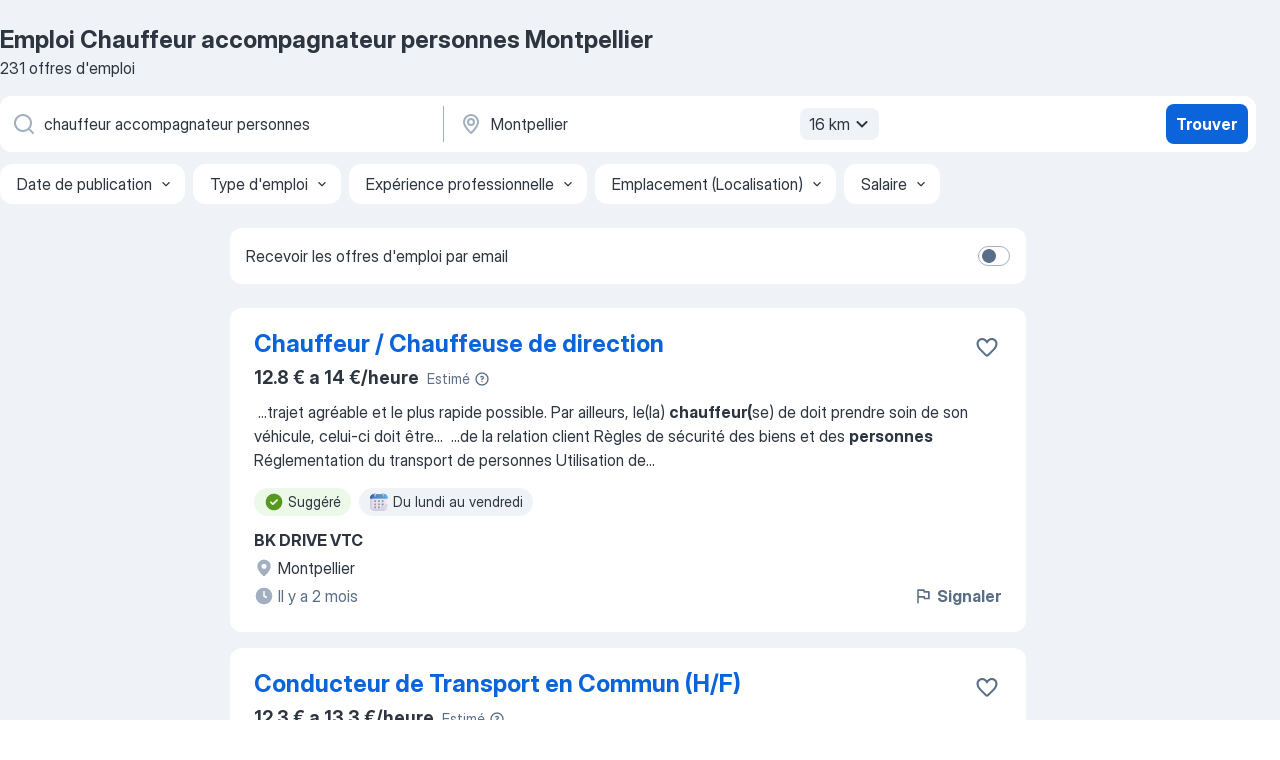

--- FILE ---
content_type: text/html
request_url: https://fr.jooble.org/emploi-chauffeur-accompagnateur-personnes/Montpellier
body_size: 96970
content:
<!DOCTYPE html><html lang="fr" xmlns="http://www.w3.org/1999/xhtml"><head><meta charset="utf-8"><link data-chunk="app" rel="stylesheet" href="/assets/app.2cef72498bfe64a06642.css"><link data-chunk="SERP" rel="stylesheet" href="/assets/SERP.e5eb96069634300c1c10.css"><meta name="viewport" content="width=device-width,initial-scale=1.0,maximum-scale=5" /><meta property="og:site_name" content="Jooble" /><meta property="og:locale" content="fr" /><meta property="og:type" content="website" /><meta name="msvalidate.01" content="4E93DB804C5CCCD5B3AFF7486D4B2757" /><meta name="format-detection" content="telephone=no"><link rel="preconnect" href="https://www.googletagmanager.com" /><link rel="preconnect" href="https://www.google-analytics.com" /><link rel="dns-prefetch" href="https://www.google.com" /><link rel="dns-prefetch" href="https://apis.google.com" /><link rel="dns-prefetch" href="https://connect.facebook.net" /><link rel="dns-prefetch" href="https://www.facebook.com" /><link href="https://data-fr.jooble.org/assets/fonts/inter-display.css" rel="stylesheet"><link href="https://data-fr.jooble.org/assets/fonts/segoe.css" rel="stylesheet"><link rel="apple-touch-icon" href="/assets/images/favicon/ua/apple-touch-icon.png?v=4" /><link rel="apple-touch-icon" sizes="57x57" href="/assets/images/favicon/ua/apple-touch-icon-57x57.png?v=4" /><link rel="apple-touch-icon" sizes="60x60" href="/assets/images/favicon/ua/apple-touch-icon-60x60.png?v=4" /><link rel="apple-touch-icon" sizes="72x72" href="/assets/images/favicon/ua/apple-touch-icon-72x72.png?v=4" /><link rel="apple-touch-icon" sizes="76x76" href="/assets/images/favicon/ua/apple-touch-icon-76x76.png?v=4" /><link rel="apple-touch-icon" sizes="114x114" href="/assets/images/favicon/ua/apple-touch-icon-114x114.png?v=4" /><link rel="apple-touch-icon" sizes="120x120" href="/assets/images/favicon/ua/apple-touch-icon-120x120.png?v=4" /><link rel="apple-touch-icon" sizes="144x144" href="/assets/images/favicon/ua/apple-touch-icon-144x144.png?v=4" /><link rel="apple-touch-icon" sizes="152x152" href="/assets/images/favicon/ua/apple-touch-icon-152x152.png?v=4" /><link rel="apple-touch-icon" sizes="180x180" href="/assets/images/favicon/ua/apple-touch-icon-180x180.png?v=4" /><link rel="icon" type="image/png" sizes="16x16" href="/assets/images/favicon/ua/favicon-16x16.png?v=4"><link rel="icon" type="image/png" sizes="32x32" href="/assets/images/favicon/ua/favicon-32x32.png?v=4"><link rel="icon" type="image/png" sizes="48x48" href="/assets/images/favicon/ua/android-chrome-48x48.png?v=4"><link rel="icon" type="image/png" sizes="96x96" href="/assets/images/favicon/ua/android-chrome-96x96.png?v=4"><link rel="icon" type="image/png" sizes="144x144" href="/assets/images/favicon/ua/android-chrome-144x144.png?v=4"><link rel="icon" type="image/png" sizes="192x192" href="/assets/images/favicon/ua/android-chrome-192x192.png?v=4"><link rel="icon" type="image/png" sizes="194x194" href="/assets/images/favicon/ua/favicon-194x194.png?v=4"><link rel="icon" type="image/png" sizes="256x256" href="/assets/images/favicon/ua/android-chrome-256x256.png?v=4"><link rel="icon" type="image/png" sizes="384x384" href="/assets/images/favicon/ua/android-chrome-384x384.png?v=4"><link rel="icon" type="image/png" sizes="512x512" href="/assets/images/favicon/ua/android-chrome-512x512.png?v=4"><link rel="shortcut icon" type="image/x-icon" href="/assets/images/favicon/ua/favicon-ua.ico?v=4"><link rel="icon" href="/assets/images/favicon/ua/icon.svg?v=4" sizes="any" type="image/svg+xml"><meta name="msapplication-tooltip" content="Jooble"><meta name="msapplication-config" content="/browserconfig.xml"><meta name="msapplication-TileColor" content="#ffffff"><meta name="msapplication-TileImage" content="/assets/images/favicon/ua/mstile-144x144.png?v=4"><meta name="theme-color" content="#ffffff"><meta name="ir-site-verification-token" content="-1337664224"><script type="text/javascript" charset="utf-8">(function(g,o){g[o]=g[o]||function(){(g[o]['q']=g[o]['q']||[]).push(arguments)},g[o]['t']=1*new Date})(window,'_googCsa'); </script><script>!function(){if('PerformanceLongTaskTiming' in window) {var g=window.__tti={e:[]};g.o = new PerformanceObserver(function(l){g.e = g.e.concat(l.getEntries())});g.o.observe({entryTypes:['longtask']})}}();</script><script>!function(){var e,t,n,i,r={passive:!0,capture:!0},a=new Date,o=function(){i=[],t=-1,e=null,f(addEventListener)},c=function(i,r){e||(e=r,t=i,n=new Date,f(removeEventListener),u())},u=function(){if(t>=0&&t<n-a){var r={entryType:"first-input",name:e.type,target:e.target,cancelable:e.cancelable,startTime:e.timeStamp,processingStart:e.timeStamp+t};i.forEach((function(e){e(r)})),i=[]}},s=function(e){if(e.cancelable){var t=(e.timeStamp>1e12?new Date:performance.now())-e.timeStamp;"pointerdown"==e.type?function(e,t){var n=function(){c(e,t),a()},i=function(){a()},a=function(){removeEventListener("pointerup",n,r),removeEventListener("pointercancel",i,r)};addEventListener("pointerup",n,r),addEventListener("pointercancel",i,r)}(t,e):c(t,e)}},f=function(e){["mousedown","keydown","touchstart","pointerdown"].forEach((function(t){return e(t,s,r)}))},p="hidden"===document.visibilityState?0:1/0;addEventListener("visibilitychange",(function e(t){"hidden"===document.visibilityState&&(p=t.timeStamp,removeEventListener("visibilitychange",e,!0))}),!0);o(),self.webVitals={firstInputPolyfill:function(e){i.push(e),u()},resetFirstInputPolyfill:o,get firstHiddenTime(){return p}}}();</script><title data-rh="true">Emplois : Chauffeur accompagnateur personnes à Montpellier (Besoin d&#x27;urgence!) - 2026 - Jooble</title><link data-rh="true" rel="canonical" href="https://fr.jooble.org/emploi-chauffeur-accompagnateur-personnes/Montpellier"/><link data-rh="true" hreflang="fr-FR" rel="alternate" href="https://fr.jooble.org/emploi-chauffeur-accompagnateur-personnes/Montpellier"/><meta data-rh="true" name="keywords" content="Emploi Chauffeur accompagnateur personnes Montpellier, offre emploi Chauffeur accompagnateur personnes Montpellier, emploi, offre emploi"/><meta data-rh="true" name="description" content="Emploi : Chauffeur accompagnateur personnes à Montpellier • Recherche parmi 497.000+ offres d&#x27;emploi en cours • Rapide &amp; Gratuit • Temps plein, temporaire et à temps partiel • Meilleurs employeurs à Montpellier • Emploi: Chauffeur accompagnateur personnes - facile à trouver !"/><meta data-rh="true" property="og:image" content="/assets/images/open_graph/og_image.png"/><meta data-rh="true" property="og:url" content="https://fr.jooble.org/emploi-chauffeur-accompagnateur-personnes/Montpellier"/><meta data-rh="true" property="og:title" content="Emplois : Chauffeur accompagnateur personnes à Montpellier (Besoin d&#x27;urgence!) - 2026 - Jooble"/><meta data-rh="true" property="og:description" content="Emploi : Chauffeur accompagnateur personnes à Montpellier • Recherche parmi 497.000+ offres d&#x27;emploi en cours • Rapide &amp; Gratuit • Temps plein, temporaire et à temps partiel • Meilleurs employeurs à Montpellier • Emploi: Chauffeur accompagnateur personnes - facile à trouver !"/><script data-rh="true" type="application/ld+json">{"@context":"https://schema.org","@type":"BreadcrumbList","itemListElement":[[{"@type":"ListItem","position":1,"item":{"@id":"https://fr.jooble.org","name":"Emploi"}},{"@type":"ListItem","position":2,"item":{"@id":"https://fr.jooble.org/emploi-chauffeur-accompagnateur","name":"Chauffeur accompagnateur"}},{"@type":"ListItem","position":3,"item":{"@id":"https://fr.jooble.org/emploi-chauffeur-accompagnateur-personnes","name":"Chauffeur accompagnateur personnes"}},{"@type":"ListItem","position":4,"item":{"name":"Chauffeur accompagnateur personnes Montpellier"}}]]}</script><script data-rh="true" type="application/ld+json">{"@context":"https://schema.org","@type":"ItemList","numberOfItems":231,"itemListElement":[[{"@type":"ListItem","position":1,"url":"https://fr.jooble.org/jdp/-1626704458624966116"},{"@type":"ListItem","position":2,"url":"https://fr.jooble.org/jdp/-4032535859327564122"},{"@type":"ListItem","position":3,"url":"https://fr.jooble.org/jdp/3630062787119087781"},{"@type":"ListItem","position":4,"url":"https://fr.jooble.org/jdp/2056250415838412551"},{"@type":"ListItem","position":5,"url":"https://fr.jooble.org/jdp/733242770366305480"},{"@type":"ListItem","position":6,"url":"https://fr.jooble.org/jdp/-1813753757902744362"},{"@type":"ListItem","position":7,"url":"https://fr.jooble.org/jdp/-7937187647217001217"},{"@type":"ListItem","position":8,"url":"https://fr.jooble.org/rjdp/-2779015004538852010"},{"@type":"ListItem","position":9,"url":"https://fr.jooble.org/jdp/8559578770920076988"},{"@type":"ListItem","position":10,"url":"https://fr.jooble.org/jdp/8951631075523714274"},{"@type":"ListItem","position":11,"url":"https://fr.jooble.org/jdp/7972883198330110125"},{"@type":"ListItem","position":12,"url":"https://fr.jooble.org/jdp/-2331721292558972053"},{"@type":"ListItem","position":13,"url":"https://fr.jooble.org/jdp/2009584090792766698"},{"@type":"ListItem","position":14,"url":"https://fr.jooble.org/jdp/7906965160219446071"},{"@type":"ListItem","position":15,"url":"https://fr.jooble.org/jdp/6505564056045810249"},{"@type":"ListItem","position":16,"url":"https://fr.jooble.org/jdp/-2609214985568824254"},{"@type":"ListItem","position":17,"url":"https://fr.jooble.org/jdp/-5071104340948912138"},{"@type":"ListItem","position":18,"url":"https://fr.jooble.org/jdp/3078109642736798213"},{"@type":"ListItem","position":19,"url":"https://fr.jooble.org/jdp/-7154972851053795010"},{"@type":"ListItem","position":20,"url":"https://fr.jooble.org/desc/4334715528836537276"},{"@type":"ListItem","position":21,"url":"https://fr.jooble.org/jdp/-8568439188179920083"},{"@type":"ListItem","position":22,"url":"https://fr.jooble.org/jdp/5430822547291526403"},{"@type":"ListItem","position":23,"url":"https://fr.jooble.org/jdp/-8762084108943945324"},{"@type":"ListItem","position":24,"url":"https://fr.jooble.org/jdp/5770512088870593319"},{"@type":"ListItem","position":25,"url":"https://fr.jooble.org/jdp/-1288186221494057438"},{"@type":"ListItem","position":26,"url":"https://fr.jooble.org/jdp/4097479704427099489"},{"@type":"ListItem","position":27,"url":"https://fr.jooble.org/jdp/-4040476524125497706"},{"@type":"ListItem","position":28,"url":"https://fr.jooble.org/jdp/8174102513319023990"},{"@type":"ListItem","position":29,"url":"https://fr.jooble.org/jdp/-5807338071705284677"},{"@type":"ListItem","position":30,"url":"https://fr.jooble.org/jdp/1270223039867665997"}]]}</script></head><body ondragstart="return false"><div id="app"><div class="zR2N9v"><div class="_1G2nM4"><div></div><div id="serpContainer" class="_0CG45k"><div class="+MdXgT"><header class="VavEB9"><div class="qD9dwK"><h1 class="_518B8Z">Emploi Chauffeur accompagnateur personnes Montpellier</h1><div company="p" class="cXVOTD">231 offres d&#x27;emploi</div></div><div class=""><form class="CXE+FW" data-test-name="_searchForm"><div class="tXoMlu"><div class="kySr3o EIHqTW"><div class="H-KSNn"><div class="Y6LTZC RKazSn"><div class="_0vIToK"><svg class="BC4g2E abyhUO gexuVd kPZVKg"><use xlink:href="/assets/sprite.1oxueCVBzlo-hocQRlhy.svg#icon-magnifier-usage"></use></svg><input id="input_:R55ioh:" class="_2cXMBT aHpE4r _5sX2B+" placeholder="Je cherche un emploi..." type="text" spellcheck="false" name="keyword" autoComplete="off" autoCapitalize="off" data-test-name="_searchFormKeywordInput" aria-label="Indiquez le type d&#x27;emploi que vous recherchez" value="chauffeur accompagnateur personnes"/></div></div></div></div><div class="kySr3o _9+Weu7"><div class="H-KSNn"><div class="Y6LTZC RKazSn"><div class="_0vIToK"><svg class="BC4g2E abyhUO gexuVd kPZVKg"><use xlink:href="/assets/sprite.1oxueCVBzlo-hocQRlhy.svg#icon-map_marker-usage"></use></svg><input id="tbRegion" class="_2cXMBT aHpE4r _5sX2B+" placeholder="Dans la région..." type="text" spellcheck="false" name="region" autoComplete="off" autoCapitalize="off" data-test-name="_searchFormRegionInput" aria-label="Indiquez la ville dans laquelle vous cherchez du travail" value="Montpellier"/></div><div class="hQwOE1"><div class="-xWR9w" data-test-name="_radiusSelect"><button type="button" class="VMdYVt i6dNg1 oUsVL7 -A9fYs mO9zne">16 km<span class="njVmSf"><svg class="KaSFrq JAzKjj GM7Sgs MQl7R9"><use xlink:href="/assets/sprite.1oxueCVBzlo-hocQRlhy.svg#icon-chevron_down-usage"></use></svg></span></button></div></div></div></div></div></div><button type="submit" class="VMdYVt i6dNg1 oUsVL7 xVPKbj ZuTpxY">Trouver</button></form></div><div class="p7hDF8"><div class="apmZrt" data-test-name="_smartTagsFilter"><div class="wYznI5"><span class="_1apRDx">Date de publication</span><svg class="KaSFrq DuJhnH GM7Sgs _398Jb4"><use xlink:href="/assets/sprite.1oxueCVBzlo-hocQRlhy.svg#icon-chevron_down-usage"></use></svg></div><div class="wYznI5"><span class="_1apRDx">Type d&#x27;emploi</span><svg class="KaSFrq DuJhnH GM7Sgs _398Jb4"><use xlink:href="/assets/sprite.1oxueCVBzlo-hocQRlhy.svg#icon-chevron_down-usage"></use></svg></div><div class="wYznI5"><span class="_1apRDx">Expérience professionnelle</span><svg class="KaSFrq DuJhnH GM7Sgs _398Jb4"><use xlink:href="/assets/sprite.1oxueCVBzlo-hocQRlhy.svg#icon-chevron_down-usage"></use></svg></div><div class="wYznI5"><span class="_1apRDx">Emplacement (Localisation)</span><svg class="KaSFrq DuJhnH GM7Sgs _398Jb4"><use xlink:href="/assets/sprite.1oxueCVBzlo-hocQRlhy.svg#icon-chevron_down-usage"></use></svg></div><div class="wYznI5"><span class="_1apRDx">Salaire</span><svg class="KaSFrq DuJhnH GM7Sgs _398Jb4"><use xlink:href="/assets/sprite.1oxueCVBzlo-hocQRlhy.svg#icon-chevron_down-usage"></use></svg></div></div></div></header><div class="y+s7YY"><div class="Amjssv"><main class="toVmC+" role="main"><div class="NeCPdn" id="topBarContainer"><div class="dKIuea"><div class="pfddcp xPgV1+"><div class="Z7rxKJ"><span class="ahUpuK">Recevoir les offres d&#x27;emploi par email</span><div class="rV3P9b H6hBvI RDT4pD seXaaO"><input id="SubscriptionSwitcher" type="checkbox" aria-label="SubscriptionSwitcher"/><label for="SubscriptionSwitcher"><span data-switch="pill" data-caption="false"><span data-switch="round"></span></span></label></div></div></div></div></div><div class="bXbgrv" id="serpContent"><div><div class="infinite-scroll-component__outerdiv"><div class="infinite-scroll-component ZbPfXY _serpContentBlock" style="height:auto;overflow:auto;-webkit-overflow-scrolling:touch"><div><ul class="kiBEcn"><li></li><li><div id="-1626704458624966116" data-test-name="_jobCard" class="+n4WEb rHG1ci"><div class="_9q4Aij"><h2 class="jA9gFS dUatPc"><a class="_8w9Ce2 tUC4Fj _6i4Nb0 wtCvxI job_card_link" target="_blank" href="https://fr.jooble.org/jdp/-1626704458624966116">Chauffeur / Chauffeuse de direction</a></h2><div class="_5A-eEY"><div class="Bdpujj"><button type="button" class="ZapzXe _9WpygY XEfYdx JFkX+L vMdXr7 RNbuqd" data-test-name="jobFavoritesButton__-1626704458624966116" aria-label="Enregistrer l&#x27;offre d&#x27;emploi dans vos favoris"><span class="H2e2t1 +gVFyQ"><svg class="KaSFrq JAzKjj _0ng4na"><use xlink:href="/assets/sprite.1oxueCVBzlo-hocQRlhy.svg#icon-heart_outline-usage"></use></svg></span></button></div></div></div><div><div class="QZH8mt"><div class="ZYWrm-"><div class="Bdpujj"><div class="_7Zkfsk"><span class="_3rO37A">12.8 € a 14 €/heure</span><span class="e-ddJQ">Estimé<svg class="KaSFrq _0ng4na _2veCaV"><use xlink:href="/assets/sprite.1oxueCVBzlo-hocQRlhy.svg#icon-question_mark_circle-usage"></use></svg></span></div></div></div><div class="GEyos4">&nbsp;...<span>trajet agréable et le plus rapide possible. Par ailleurs, le(la) </span><b>chauffeur(</b><span>se) de doit prendre soin de son véhicule, celui-ci doit être</span>...&nbsp;&nbsp;...<span>de la relation client 
 Règles de sécurité des biens et des </span><b>personnes </b><span>
 Réglementation du transport de personnes 
 Utilisation de</span>...&nbsp;</div><div class="rvi8+s"><div class="tXxXy-"><div data-name="suggested" data-test-name="_highlightedTag" class="K8ZLnh tag fT460t"><svg class="KaSFrq DuJhnH GeatqJ"><use xlink:href="/assets/sprite.1oxueCVBzlo-hocQRlhy.svg#icon-check_match-usage"></use></svg>Suggéré</div><div data-name="lundi_au_vendredi" data-test-name="_jobTag" class="K8ZLnh tag _7Amkfs"><div class="uE1IG0" style="background-image:url(/assets/images/tagIconsNew/emoji_tear_off_calendar.svg)"></div>Du lundi au vendredi</div></div></div></div><div class="L4BhzZ wrapper__new_tags_design bLrJMm"><div class="j+648w"><button type="button" class="ZapzXe _9WpygY JFkX+L vMdXr7 _9ofHq7" data-test-name="_reportJobButtonSerp"><span class="H2e2t1 w87w0E"><svg class="KaSFrq xY3sEm _0ng4na cS9jE1"><use xlink:href="/assets/sprite.1oxueCVBzlo-hocQRlhy.svg#icon-flag-usage"></use></svg></span>Signaler</button></div><div class="E6E0jY"><div class="pXyhD4 VeoRvG"><div class="heru4z"><p class="z6WlhX" data-test-name="_companyName">BK DRIVE VTC</p></div></div><div class="blapLw gj1vO6 fhg31q nxYYVJ" tabindex="-1"><svg class="BC4g2E c6AqqO gexuVd kE3ssB DlQ0Ty icon_gray_soft mdorqd"><use xlink:href="/assets/sprite.1oxueCVBzlo-hocQRlhy.svg#icon-map_marker_filled-usage"></use></svg><div class="caption NTRJBV">Montpellier</div></div><div class="blapLw gj1vO6 fhg31q fGYTou"><svg class="BC4g2E c6AqqO gexuVd kE3ssB DlQ0Ty icon_gray_soft jjtReA"><use xlink:href="/assets/sprite.1oxueCVBzlo-hocQRlhy.svg#icon-clock_filled-usage"></use></svg><div class="caption Vk-5Da"> Il y a 2 mois</div></div></div></div></div></div></li><li><div id="-4032535859327564122" data-test-name="_jobCard" class="+n4WEb rHG1ci"><div class="_9q4Aij"><h2 class="jA9gFS dUatPc"><a class="_8w9Ce2 tUC4Fj _6i4Nb0 wtCvxI job_card_link" target="_blank" href="https://fr.jooble.org/jdp/-4032535859327564122">Conducteur de Transport en Commun (H/F)</a></h2><div class="_5A-eEY"><div class="Bdpujj"><button type="button" class="ZapzXe _9WpygY XEfYdx JFkX+L vMdXr7 RNbuqd" data-test-name="jobFavoritesButton__-4032535859327564122" aria-label="Enregistrer l&#x27;offre d&#x27;emploi dans vos favoris"><span class="H2e2t1 +gVFyQ"><svg class="KaSFrq JAzKjj _0ng4na"><use xlink:href="/assets/sprite.1oxueCVBzlo-hocQRlhy.svg#icon-heart_outline-usage"></use></svg></span></button></div></div></div><div><div class="QZH8mt"><div class="ZYWrm-"><div class="Bdpujj"><div class="_7Zkfsk"><span class="_3rO37A">12.3 € a 13.3 €/heure</span><span class="e-ddJQ">Estimé<svg class="KaSFrq _0ng4na _2veCaV"><use xlink:href="/assets/sprite.1oxueCVBzlo-hocQRlhy.svg#icon-question_mark_circle-usage"></use></svg></span></div></div></div><div class="GEyos4">&nbsp;...<span>missions seront : 
 Conduire un bus ou car dans le respect du code de la route et des règles de sécurité. 
 Accueillir, informer et </span><b>accompagner </b><span>les voyageurs avec professionnalisme. 
 Gérer la montée/descente des passagers et veiller à leur sécurité. 
 Réaliser les</span>...&nbsp;</div><div class="rvi8+s"><div class="tXxXy-"><div data-name="suggested" data-test-name="_highlightedTag" class="K8ZLnh tag fT460t"><svg class="KaSFrq DuJhnH GeatqJ"><use xlink:href="/assets/sprite.1oxueCVBzlo-hocQRlhy.svg#icon-check_match-usage"></use></svg>Suggéré</div><div data-name="cdi" data-test-name="_jobTag" class="K8ZLnh tag _7Amkfs"><div class="uE1IG0" style="background-image:url(/assets/images/tagIconsNew/emoji_briefcase.svg)"></div>CDI</div><div data-name="interim" data-test-name="_jobTag" class="K8ZLnh tag _7Amkfs"><div class="uE1IG0" style="background-image:url(/assets/images/tagIconsNew/emoji_briefcase.svg)"></div>Intérim</div></div></div></div><div class="L4BhzZ wrapper__new_tags_design bLrJMm"><div class="j+648w"><button type="button" class="ZapzXe _9WpygY JFkX+L vMdXr7 _9ofHq7" data-test-name="_reportJobButtonSerp"><span class="H2e2t1 w87w0E"><svg class="KaSFrq xY3sEm _0ng4na cS9jE1"><use xlink:href="/assets/sprite.1oxueCVBzlo-hocQRlhy.svg#icon-flag-usage"></use></svg></span>Signaler</button></div><div class="E6E0jY"><div class="pXyhD4 VeoRvG"><div class="heru4z"><p class="z6WlhX" data-test-name="_companyName">DOMINO INTERIM</p></div></div><div class="blapLw gj1vO6 fhg31q nxYYVJ" tabindex="-1"><svg class="BC4g2E c6AqqO gexuVd kE3ssB DlQ0Ty icon_gray_soft mdorqd"><use xlink:href="/assets/sprite.1oxueCVBzlo-hocQRlhy.svg#icon-map_marker_filled-usage"></use></svg><div class="caption NTRJBV">Montpellier</div></div><div class="blapLw gj1vO6 fhg31q fGYTou"><svg class="BC4g2E c6AqqO gexuVd kE3ssB DlQ0Ty icon_gray_soft jjtReA"><use xlink:href="/assets/sprite.1oxueCVBzlo-hocQRlhy.svg#icon-clock_filled-usage"></use></svg><div class="caption Vk-5Da">il y a 5 jours</div></div></div></div></div></div></li><li><div id="3630062787119087781" data-test-name="_jobCard" class="+n4WEb rHG1ci"><div class="_9q4Aij"><h2 class="jA9gFS dUatPc"><a class="_8w9Ce2 tUC4Fj _6i4Nb0 wtCvxI job_card_link" target="_blank" href="https://fr.jooble.org/jdp/3630062787119087781">RESPONSABLE CAMIONNAGE H/F</a></h2><div class="_5A-eEY"><div class="Bdpujj"><button type="button" class="ZapzXe _9WpygY XEfYdx JFkX+L vMdXr7 RNbuqd" data-test-name="jobFavoritesButton__3630062787119087781" aria-label="Enregistrer l&#x27;offre d&#x27;emploi dans vos favoris"><span class="H2e2t1 +gVFyQ"><svg class="KaSFrq JAzKjj _0ng4na"><use xlink:href="/assets/sprite.1oxueCVBzlo-hocQRlhy.svg#icon-heart_outline-usage"></use></svg></span></button></div></div></div><div><div class="QZH8mt"><div class="ZYWrm-"><div class="Bdpujj"><div class="_7Zkfsk"><span class="_3rO37A">14 € a 15.2 €/heure</span><span class="e-ddJQ">Estimé<svg class="KaSFrq _0ng4na _2veCaV"><use xlink:href="/assets/sprite.1oxueCVBzlo-hocQRlhy.svg#icon-question_mark_circle-usage"></use></svg></span></div></div></div><div class="GEyos4">&nbsp;...<span>pour réussir à ce poste. 
 Vous avez un bon esprit d'équipe, des capacités relationnelles, pédagogiques et savez être à l'écoute. </span><b>Personne </b><span>de terrain, vous avez le sens des priorités, et savez réagir rapidement aux imprévus. 
     À propos de  Geodis Interservices</span>...&nbsp;</div><div class="rvi8+s"><div class="tXxXy-"><div data-name="suggested" data-test-name="_highlightedTag" class="K8ZLnh tag fT460t"><svg class="KaSFrq DuJhnH GeatqJ"><use xlink:href="/assets/sprite.1oxueCVBzlo-hocQRlhy.svg#icon-check_match-usage"></use></svg>Suggéré</div><div data-name="interim" data-test-name="_jobTag" class="K8ZLnh tag _7Amkfs"><div class="uE1IG0" style="background-image:url(/assets/images/tagIconsNew/emoji_briefcase.svg)"></div>Intérim</div></div></div></div><div class="L4BhzZ wrapper__new_tags_design bLrJMm"><div class="j+648w"><button type="button" class="ZapzXe _9WpygY JFkX+L vMdXr7 _9ofHq7" data-test-name="_reportJobButtonSerp"><span class="H2e2t1 w87w0E"><svg class="KaSFrq xY3sEm _0ng4na cS9jE1"><use xlink:href="/assets/sprite.1oxueCVBzlo-hocQRlhy.svg#icon-flag-usage"></use></svg></span>Signaler</button></div><div class="E6E0jY"><div class="pXyhD4 VeoRvG"><div class="heru4z"><p class="z6WlhX" data-test-name="_companyName">Geodis Interservices</p></div></div><div class="blapLw gj1vO6 fhg31q nxYYVJ" tabindex="-1"><svg class="BC4g2E c6AqqO gexuVd kE3ssB DlQ0Ty icon_gray_soft mdorqd"><use xlink:href="/assets/sprite.1oxueCVBzlo-hocQRlhy.svg#icon-map_marker_filled-usage"></use></svg><div class="caption NTRJBV">Montpellier</div></div><div class="blapLw gj1vO6 fhg31q fGYTou"><svg class="BC4g2E c6AqqO gexuVd kE3ssB DlQ0Ty icon_gray_soft jjtReA"><use xlink:href="/assets/sprite.1oxueCVBzlo-hocQRlhy.svg#icon-clock_filled-usage"></use></svg><div class="caption Vk-5Da">il y a 3 jours</div></div></div></div></div></div></li><li><div id="2056250415838412551" data-test-name="_jobCard" class="+n4WEb rHG1ci"><div class="_9q4Aij"><h2 class="jA9gFS dUatPc"><a class="_8w9Ce2 tUC4Fj _6i4Nb0 wtCvxI job_card_link" target="_blank" href="https://fr.jooble.org/jdp/2056250415838412551">RESPONSABLE DRIVE (H/F)</a></h2><div class="_5A-eEY"><div class="Bdpujj"><button type="button" class="ZapzXe _9WpygY XEfYdx JFkX+L vMdXr7 RNbuqd" data-test-name="jobFavoritesButton__2056250415838412551" aria-label="Enregistrer l&#x27;offre d&#x27;emploi dans vos favoris"><span class="H2e2t1 +gVFyQ"><svg class="KaSFrq JAzKjj _0ng4na"><use xlink:href="/assets/sprite.1oxueCVBzlo-hocQRlhy.svg#icon-heart_outline-usage"></use></svg></span></button></div></div></div><div><div class="QZH8mt"><p class="b97WnG">2 500 €</p><div class="GEyos4"> Après une période d'intégration pendant laquelle vous vous familiariserez avec les différents rayons, nos process, nos méthodes et nos outils informatiques, vous serez en charge de la gestion et du développement du secteur Drive. 
 Rattaché au directeur du magasin, vos...</div><div class="rvi8+s"><div class="tXxXy-"><div data-name="suggested" data-test-name="_highlightedTag" class="K8ZLnh tag fT460t"><svg class="KaSFrq DuJhnH GeatqJ"><use xlink:href="/assets/sprite.1oxueCVBzlo-hocQRlhy.svg#icon-check_match-usage"></use></svg>Suggéré</div><div data-name="cdi" data-test-name="_jobTag" class="K8ZLnh tag _7Amkfs"><div class="uE1IG0" style="background-image:url(/assets/images/tagIconsNew/emoji_briefcase.svg)"></div>CDI</div><div data-name="temps_complet" data-test-name="_jobTag" class="K8ZLnh tag _7Amkfs"><div class="uE1IG0" style="background-image:url(/assets/images/tagIconsNew/emoji_briefcase.svg)"></div>Temps plein</div></div></div></div><div class="L4BhzZ wrapper__new_tags_design bLrJMm"><div class="j+648w"><button type="button" class="ZapzXe _9WpygY JFkX+L vMdXr7 _9ofHq7" data-test-name="_reportJobButtonSerp"><span class="H2e2t1 w87w0E"><svg class="KaSFrq xY3sEm _0ng4na cS9jE1"><use xlink:href="/assets/sprite.1oxueCVBzlo-hocQRlhy.svg#icon-flag-usage"></use></svg></span>Signaler</button></div><div class="E6E0jY"><div class="pXyhD4 VeoRvG"><div class="heru4z"><p class="z6WlhX" data-test-name="_companyName">Intermarché</p></div></div><div class="blapLw gj1vO6 fhg31q nxYYVJ" tabindex="-1"><svg class="BC4g2E c6AqqO gexuVd kE3ssB DlQ0Ty icon_gray_soft mdorqd"><use xlink:href="/assets/sprite.1oxueCVBzlo-hocQRlhy.svg#icon-map_marker_filled-usage"></use></svg><div class="caption NTRJBV">Jacou, 34830</div></div><div class="blapLw gj1vO6 fhg31q fGYTou"><svg class="BC4g2E c6AqqO gexuVd kE3ssB DlQ0Ty icon_gray_soft jjtReA"><use xlink:href="/assets/sprite.1oxueCVBzlo-hocQRlhy.svg#icon-clock_filled-usage"></use></svg><div class="caption Vk-5Da">il y a 14 jours</div></div></div></div></div></div></li><li><div id="733242770366305480" data-test-name="_jobCard" class="+n4WEb rHG1ci"><div class="_9q4Aij"><h2 class="jA9gFS dUatPc"><a class="_8w9Ce2 tUC4Fj _6i4Nb0 wtCvxI job_card_link" target="_blank" href="https://fr.jooble.org/jdp/733242770366305480">RESPONSABLE DRIVE (H/F)</a></h2><div class="_5A-eEY"><div class="Bdpujj"><button type="button" class="ZapzXe _9WpygY XEfYdx JFkX+L vMdXr7 RNbuqd" data-test-name="jobFavoritesButton__733242770366305480" aria-label="Enregistrer l&#x27;offre d&#x27;emploi dans vos favoris"><span class="H2e2t1 +gVFyQ"><svg class="KaSFrq JAzKjj _0ng4na"><use xlink:href="/assets/sprite.1oxueCVBzlo-hocQRlhy.svg#icon-heart_outline-usage"></use></svg></span></button></div></div></div><div><div class="QZH8mt"><p class="b97WnG">2 500 €</p><div class="GEyos4">Description de l'entreprise 

 Le Groupement Mousquetaires, ce sont 7 enseignes de la grande distribution, 150 000 collaborateurs et plus de 3 000 chefs d'entreprise indépendants!
 Intermarché & Netto fait du mieux manger accessible à tous une réalité. Notre indépendance...</div><div class="rvi8+s"><div class="tXxXy-"><div data-name="suggested" data-test-name="_highlightedTag" class="K8ZLnh tag fT460t"><svg class="KaSFrq DuJhnH GeatqJ"><use xlink:href="/assets/sprite.1oxueCVBzlo-hocQRlhy.svg#icon-check_match-usage"></use></svg>Suggéré</div><div data-name="temps_complet" data-test-name="_jobTag" class="K8ZLnh tag _7Amkfs"><div class="uE1IG0" style="background-image:url(/assets/images/tagIconsNew/emoji_briefcase.svg)"></div>Temps plein</div></div></div></div><div class="L4BhzZ wrapper__new_tags_design bLrJMm"><div class="j+648w"><button type="button" class="ZapzXe _9WpygY JFkX+L vMdXr7 _9ofHq7" data-test-name="_reportJobButtonSerp"><span class="H2e2t1 w87w0E"><svg class="KaSFrq xY3sEm _0ng4na cS9jE1"><use xlink:href="/assets/sprite.1oxueCVBzlo-hocQRlhy.svg#icon-flag-usage"></use></svg></span>Signaler</button></div><div class="E6E0jY"><div class="pXyhD4 VeoRvG"><div class="heru4z"><p class="z6WlhX" data-test-name="_companyName">Intermarché</p></div></div><div class="blapLw gj1vO6 fhg31q nxYYVJ" tabindex="-1"><svg class="BC4g2E c6AqqO gexuVd kE3ssB DlQ0Ty icon_gray_soft mdorqd"><use xlink:href="/assets/sprite.1oxueCVBzlo-hocQRlhy.svg#icon-map_marker_filled-usage"></use></svg><div class="caption NTRJBV">Jacou, 34830</div></div><div class="blapLw gj1vO6 fhg31q fGYTou"><svg class="BC4g2E c6AqqO gexuVd kE3ssB DlQ0Ty icon_gray_soft jjtReA"><use xlink:href="/assets/sprite.1oxueCVBzlo-hocQRlhy.svg#icon-clock_filled-usage"></use></svg><div class="caption Vk-5Da">il y a 14 jours</div></div></div></div></div></div></li><li><div id="-1813753757902744362" data-test-name="_jobCard" class="+n4WEb rHG1ci"><div class="_9q4Aij"><h2 class="jA9gFS dUatPc"><a class="_8w9Ce2 tUC4Fj _6i4Nb0 wtCvxI job_card_link" target="_blank" href="https://fr.jooble.org/jdp/-1813753757902744362">Assistant Livraisons et Garanties H/F</a></h2><div class="_5A-eEY"><div class="Bdpujj"><button type="button" class="ZapzXe _9WpygY XEfYdx JFkX+L vMdXr7 RNbuqd" data-test-name="jobFavoritesButton__-1813753757902744362" aria-label="Enregistrer l&#x27;offre d&#x27;emploi dans vos favoris"><span class="H2e2t1 +gVFyQ"><svg class="KaSFrq JAzKjj _0ng4na"><use xlink:href="/assets/sprite.1oxueCVBzlo-hocQRlhy.svg#icon-heart_outline-usage"></use></svg></span></button></div></div></div><div><div class="QZH8mt"><p class="b97WnG">26k €/an</p><div class="GEyos4">&nbsp;...<span>équipes mobilisées autour d'une mission commune : faciliter et </span><b>accompagner </b><span>l'accès au logement pour tous.
Et concrètement, Promologis c'</span>...&nbsp;&nbsp;...<span>Promologis s'engage en faveur de la diversité et de l'intégration des </span><b>personnes </b><span>en situation de handicap. Cette offre d'emploi est accessible</span>...&nbsp;</div><div class="rvi8+s"><div class="tXxXy-"><div data-name="suggested" data-test-name="_highlightedTag" class="K8ZLnh tag fT460t"><svg class="KaSFrq DuJhnH GeatqJ"><use xlink:href="/assets/sprite.1oxueCVBzlo-hocQRlhy.svg#icon-check_match-usage"></use></svg>Suggéré</div><div data-name="2_jours_par_semaine" data-test-name="_jobTag" class="K8ZLnh tag _7Amkfs"><div class="uE1IG0" style="background-image:url(/assets/images/tagIconsNew/emoji_briefcase.svg)"></div>2 jours/semaine</div><div data-name="cdd" data-test-name="_jobTag" class="K8ZLnh tag _7Amkfs"><div class="uE1IG0" style="background-image:url(/assets/images/tagIconsNew/emoji_briefcase.svg)"></div>CDD</div><div data-name="teletravail" data-test-name="_jobTag" class="K8ZLnh tag _7Amkfs"><div class="uE1IG0" style="background-image:url(/assets/images/tagIconsNew/emoji_globe.svg)"></div>Télétravail</div></div></div></div><div class="L4BhzZ wrapper__new_tags_design bLrJMm"><div class="j+648w"><button type="button" class="ZapzXe _9WpygY JFkX+L vMdXr7 _9ofHq7" data-test-name="_reportJobButtonSerp"><span class="H2e2t1 w87w0E"><svg class="KaSFrq xY3sEm _0ng4na cS9jE1"><use xlink:href="/assets/sprite.1oxueCVBzlo-hocQRlhy.svg#icon-flag-usage"></use></svg></span>Signaler</button></div><div class="E6E0jY"><div class="pXyhD4 VeoRvG"><div class="heru4z"><p class="z6WlhX" data-test-name="_companyName">PROMOLOGIS</p></div></div><div class="blapLw gj1vO6 fhg31q nxYYVJ" tabindex="-1"><svg class="BC4g2E c6AqqO gexuVd kE3ssB DlQ0Ty icon_gray_soft mdorqd"><use xlink:href="/assets/sprite.1oxueCVBzlo-hocQRlhy.svg#icon-map_marker_filled-usage"></use></svg><div class="caption NTRJBV">Montpellier</div></div><div class="blapLw gj1vO6 fhg31q fGYTou"><svg class="BC4g2E c6AqqO gexuVd kE3ssB DlQ0Ty icon_gray_soft jjtReA"><use xlink:href="/assets/sprite.1oxueCVBzlo-hocQRlhy.svg#icon-clock_filled-usage"></use></svg><div class="caption Vk-5Da">il y a 7 jours</div></div></div></div></div></div></li><li><div id="-7937187647217001217" data-test-name="_jobCard" class="+n4WEb rHG1ci"><div class="_9q4Aij"><h2 class="jA9gFS dUatPc"><a class="_8w9Ce2 tUC4Fj _6i4Nb0 wtCvxI job_card_link" target="_blank" href="https://fr.jooble.org/jdp/-7937187647217001217">Responsable Drive H/F</a></h2><div class="_5A-eEY"><div class="Bdpujj"><button type="button" class="ZapzXe _9WpygY XEfYdx JFkX+L vMdXr7 RNbuqd" data-test-name="jobFavoritesButton__-7937187647217001217" aria-label="Enregistrer l&#x27;offre d&#x27;emploi dans vos favoris"><span class="H2e2t1 +gVFyQ"><svg class="KaSFrq JAzKjj _0ng4na"><use xlink:href="/assets/sprite.1oxueCVBzlo-hocQRlhy.svg#icon-heart_outline-usage"></use></svg></span></button></div></div></div><div><div class="QZH8mt"><p class="b97WnG">31.2k € a 39k €/an</p><div class="GEyos4"><span>ENGP conseil, cabinet de recrutement </span><b>accompagne </b><span>son client un supermarché situé proche de Montpellier (34) dans la recherche de son futur Responsable Drive H/F.

Rejoignez une entreprise à taille humaine, bien structurée, avec des résultats solides et un drive en plein</span>...&nbsp;</div><div class="rvi8+s"><div class="tXxXy-"><div data-name="suggested" data-test-name="_highlightedTag" class="K8ZLnh tag fT460t"><svg class="KaSFrq DuJhnH GeatqJ"><use xlink:href="/assets/sprite.1oxueCVBzlo-hocQRlhy.svg#icon-check_match-usage"></use></svg>Suggéré</div><div data-name="cdi" data-test-name="_jobTag" class="K8ZLnh tag _7Amkfs"><div class="uE1IG0" style="background-image:url(/assets/images/tagIconsNew/emoji_briefcase.svg)"></div>CDI</div><div data-name="temps_complet" data-test-name="_jobTag" class="K8ZLnh tag _7Amkfs"><div class="uE1IG0" style="background-image:url(/assets/images/tagIconsNew/emoji_briefcase.svg)"></div>Temps plein</div></div></div></div><div class="L4BhzZ wrapper__new_tags_design bLrJMm"><div class="j+648w"><button type="button" class="ZapzXe _9WpygY JFkX+L vMdXr7 _9ofHq7" data-test-name="_reportJobButtonSerp"><span class="H2e2t1 w87w0E"><svg class="KaSFrq xY3sEm _0ng4na cS9jE1"><use xlink:href="/assets/sprite.1oxueCVBzlo-hocQRlhy.svg#icon-flag-usage"></use></svg></span>Signaler</button></div><div class="E6E0jY"><div class="pXyhD4 VeoRvG"><div class="heru4z"><p class="z6WlhX" data-test-name="_companyName">ENGP Conseil</p></div></div><div class="blapLw gj1vO6 fhg31q nxYYVJ" tabindex="-1"><svg class="BC4g2E c6AqqO gexuVd kE3ssB DlQ0Ty icon_gray_soft mdorqd"><use xlink:href="/assets/sprite.1oxueCVBzlo-hocQRlhy.svg#icon-map_marker_filled-usage"></use></svg><div class="caption NTRJBV">Montpellier</div></div><div class="blapLw gj1vO6 fhg31q fGYTou"><svg class="BC4g2E c6AqqO gexuVd kE3ssB DlQ0Ty icon_gray_soft jjtReA"><use xlink:href="/assets/sprite.1oxueCVBzlo-hocQRlhy.svg#icon-clock_filled-usage"></use></svg><div class="caption Vk-5Da">il y a 1 jour</div></div></div></div></div></div></li><li><div class="li6YgU" style="--ew-button-color:#F7F6F2;--ew-button-background-color:#014EFE"></div></li><li></li><li><div id="9117309955714205728" data-test-name="_jobCard" class="+n4WEb rHG1ci"><div class="_9q4Aij"><h2 class="jA9gFS dUatPc"><a class="_8w9Ce2 tUC4Fj _6i4Nb0 wtCvxI job_card_link" target="_blank" href="https://fr.jooble.org/rjdp/-2779015004538852010">Chauffeur livreur VL EXPERIMENTE</a></h2><div class="_5A-eEY"><div class="Bdpujj"><button type="button" class="ZapzXe _9WpygY XEfYdx JFkX+L vMdXr7 RNbuqd" data-test-name="jobFavoritesButton__9117309955714205728" aria-label="Enregistrer l&#x27;offre d&#x27;emploi dans vos favoris"><span class="H2e2t1 +gVFyQ"><svg class="KaSFrq JAzKjj _0ng4na"><use xlink:href="/assets/sprite.1oxueCVBzlo-hocQRlhy.svg#icon-heart_outline-usage"></use></svg></span></button></div></div></div><div><div class="QZH8mt"><div class="ZYWrm-"><div class="Bdpujj"><div class="_7Zkfsk"><span class="_3rO37A">11.9 € a 12.7 €/heure</span><span class="e-ddJQ">Estimé<svg class="KaSFrq _0ng4na _2veCaV"><use xlink:href="/assets/sprite.1oxueCVBzlo-hocQRlhy.svg#icon-question_mark_circle-usage"></use></svg></span></div></div></div><div class="GEyos4">&nbsp;...<span>recherche pour l'un de ses clients : un </span><b>Chauffeur </b><span>livreur VL H/F en vue d'une prise de</span>...&nbsp;&nbsp;...<span>Plus de 350 agences en France pour vous </span><b>accompagner </b><span>dans votre recherche d'emploi (intérim,</span>...&nbsp;&nbsp;...<span>toutes candidatures sont ouvertes aux </span><b>personnes </b><span>en situation de handicap.  Envie de vivre</span>...&nbsp;</div><div class="rvi8+s"><div class="tXxXy-"><div data-name="suggested" data-test-name="_highlightedTag" class="K8ZLnh tag fT460t"><svg class="KaSFrq DuJhnH GeatqJ"><use xlink:href="/assets/sprite.1oxueCVBzlo-hocQRlhy.svg#icon-check_match-usage"></use></svg>Suggéré</div><div data-name="cdi" data-test-name="_jobTag" class="K8ZLnh tag _7Amkfs"><div class="uE1IG0" style="background-image:url(/assets/images/tagIconsNew/emoji_briefcase.svg)"></div>CDI</div><div data-name="cdd" data-test-name="_jobTag" class="K8ZLnh tag _7Amkfs"><div class="uE1IG0" style="background-image:url(/assets/images/tagIconsNew/emoji_briefcase.svg)"></div>CDD</div></div></div></div><div class="L4BhzZ wrapper__new_tags_design bLrJMm"><div class="j+648w"><button type="button" class="ZapzXe _9WpygY JFkX+L vMdXr7 _9ofHq7" data-test-name="_reportJobButtonSerp"><span class="H2e2t1 w87w0E"><svg class="KaSFrq xY3sEm _0ng4na cS9jE1"><use xlink:href="/assets/sprite.1oxueCVBzlo-hocQRlhy.svg#icon-flag-usage"></use></svg></span>Signaler</button></div><div class="E6E0jY"><div class="pXyhD4 VeoRvG"><div class="heru4z"><p class="z6WlhX" data-test-name="_companyName">ADEQUAT MONTPELLIER GENERALISTE</p></div></div><div class="blapLw gj1vO6 fhg31q nxYYVJ" tabindex="-1"><svg class="BC4g2E c6AqqO gexuVd kE3ssB DlQ0Ty icon_gray_soft mdorqd"><use xlink:href="/assets/sprite.1oxueCVBzlo-hocQRlhy.svg#icon-map_marker_filled-usage"></use></svg><div class="caption NTRJBV">Saint-Jean-de-Védas, Hérault</div></div><div class="blapLw gj1vO6 fhg31q fGYTou"><svg class="BC4g2E c6AqqO gexuVd kE3ssB DlQ0Ty icon_gray_soft jjtReA"><use xlink:href="/assets/sprite.1oxueCVBzlo-hocQRlhy.svg#icon-clock_filled-usage"></use></svg><div class="caption Vk-5Da">il y a 4 jours</div></div></div></div></div></div></li><li><div id="8559578770920076988" data-test-name="_jobCard" class="+n4WEb rHG1ci"><div class="_9q4Aij"><h2 class="jA9gFS dUatPc"><a class="_8w9Ce2 tUC4Fj _6i4Nb0 wtCvxI job_card_link" target="_blank" href="https://fr.jooble.org/jdp/8559578770920076988">Chauffeur-livreur / Chauffeuse-livreuse (H/F)</a></h2><div class="_5A-eEY"><div class="Bdpujj"><button type="button" class="ZapzXe _9WpygY XEfYdx JFkX+L vMdXr7 RNbuqd" data-test-name="jobFavoritesButton__8559578770920076988" aria-label="Enregistrer l&#x27;offre d&#x27;emploi dans vos favoris"><span class="H2e2t1 +gVFyQ"><svg class="KaSFrq JAzKjj _0ng4na"><use xlink:href="/assets/sprite.1oxueCVBzlo-hocQRlhy.svg#icon-heart_outline-usage"></use></svg></span></button></div></div></div><div><div class="QZH8mt"><p class="b97WnG">24k €/an</p><div class="GEyos4">&nbsp;...<span>Description du poste 
 Nous recherchons un </span><b>chauffeur </b><span>ou une chauffeuse livreur(euse) motivé(e) et dynamique pour rejoindre notre équipe</span>...&nbsp;&nbsp;...<span>respectant les délais impartis. Ce poste est idéal pour une </span><b>personne </b><span>organisée, ayant le sens du service client et une expérience dans</span>...&nbsp;</div><div class="rvi8+s"><div class="tXxXy-"><div data-name="suggested" data-test-name="_highlightedTag" class="K8ZLnh tag fT460t"><svg class="KaSFrq DuJhnH GeatqJ"><use xlink:href="/assets/sprite.1oxueCVBzlo-hocQRlhy.svg#icon-check_match-usage"></use></svg>Suggéré</div><div data-name="cdi" data-test-name="_jobTag" class="K8ZLnh tag _7Amkfs"><div class="uE1IG0" style="background-image:url(/assets/images/tagIconsNew/emoji_briefcase.svg)"></div>CDI</div><div data-name="temps_complet" data-test-name="_jobTag" class="K8ZLnh tag _7Amkfs"><div class="uE1IG0" style="background-image:url(/assets/images/tagIconsNew/emoji_briefcase.svg)"></div>Temps plein</div></div></div></div><div class="L4BhzZ wrapper__new_tags_design bLrJMm"><div class="j+648w"><button type="button" class="ZapzXe _9WpygY JFkX+L vMdXr7 _9ofHq7" data-test-name="_reportJobButtonSerp"><span class="H2e2t1 w87w0E"><svg class="KaSFrq xY3sEm _0ng4na cS9jE1"><use xlink:href="/assets/sprite.1oxueCVBzlo-hocQRlhy.svg#icon-flag-usage"></use></svg></span>Signaler</button><img src="/css/images/plogo/1128.gif" class="yUFQEM" aria-hidden="true" alt="dteCompanyLogo"/></div><div class="E6E0jY"><div class="pXyhD4 VeoRvG"><div class="heru4z"><p class="z6WlhX" data-test-name="_companyName">MAFA LOGIS</p></div></div><div class="blapLw gj1vO6 fhg31q nxYYVJ" tabindex="-1"><svg class="BC4g2E c6AqqO gexuVd kE3ssB DlQ0Ty icon_gray_soft mdorqd"><use xlink:href="/assets/sprite.1oxueCVBzlo-hocQRlhy.svg#icon-map_marker_filled-usage"></use></svg><div class="caption NTRJBV">Montpellier</div></div><div class="blapLw gj1vO6 fhg31q fGYTou"><svg class="BC4g2E c6AqqO gexuVd kE3ssB DlQ0Ty icon_gray_soft jjtReA"><use xlink:href="/assets/sprite.1oxueCVBzlo-hocQRlhy.svg#icon-clock_filled-usage"></use></svg><div class="caption Vk-5Da">il y a 3 jours</div></div></div></div></div></div></li><li><div id="8951631075523714274" data-test-name="_jobCard" class="+n4WEb rHG1ci"><div class="_9q4Aij"><h2 class="jA9gFS dUatPc"><a class="_8w9Ce2 tUC4Fj _6i4Nb0 wtCvxI job_card_link" target="_blank" href="https://fr.jooble.org/jdp/8951631075523714274">Enseignant de la conduite H/F</a></h2><div class="_5A-eEY"><div class="Bdpujj"><button type="button" class="ZapzXe _9WpygY XEfYdx JFkX+L vMdXr7 RNbuqd" data-test-name="jobFavoritesButton__8951631075523714274" aria-label="Enregistrer l&#x27;offre d&#x27;emploi dans vos favoris"><span class="H2e2t1 +gVFyQ"><svg class="KaSFrq JAzKjj _0ng4na"><use xlink:href="/assets/sprite.1oxueCVBzlo-hocQRlhy.svg#icon-heart_outline-usage"></use></svg></span></button></div></div></div><div><div class="QZH8mt"><div class="ZYWrm-"><div class="Bdpujj"><div class="_7Zkfsk"><span class="_3rO37A">22.7 € a 24.8 €/heure</span><span class="e-ddJQ">Estimé<svg class="KaSFrq _0ng4na _2veCaV"><use xlink:href="/assets/sprite.1oxueCVBzlo-hocQRlhy.svg#icon-question_mark_circle-usage"></use></svg></span></div></div></div><div class="GEyos4">&nbsp;...<span>Pour aller plus loin…
 Devenir enseignant chez Stych c’est 
 Avoir un soutien quotidien par l'équipe pédagogique avec un  </span><b>accompagnement </b><span>personnalisé  à la prise de poste et tout au long de votre carrière chez nous. 
 Bénéficier de  formations 
 Avoir des  voitures</span>...&nbsp;</div><div class="rvi8+s"><div class="tXxXy-"><div data-name="suggested" data-test-name="_highlightedTag" class="K8ZLnh tag fT460t"><svg class="KaSFrq DuJhnH GeatqJ"><use xlink:href="/assets/sprite.1oxueCVBzlo-hocQRlhy.svg#icon-check_match-usage"></use></svg>Suggéré</div><div data-name="cdi" data-test-name="_jobTag" class="K8ZLnh tag _7Amkfs"><div class="uE1IG0" style="background-image:url(/assets/images/tagIconsNew/emoji_briefcase.svg)"></div>CDI</div><div data-name="contrat_apprentissage" data-test-name="_jobTag" class="K8ZLnh tag _7Amkfs"><div class="uE1IG0" style="background-image:url(/assets/images/tagIconsNew/emoji_briefcase.svg)"></div>Contrat d&#x27;apprentissage</div></div></div></div><div class="L4BhzZ wrapper__new_tags_design bLrJMm"><div class="j+648w"><button type="button" class="ZapzXe _9WpygY JFkX+L vMdXr7 _9ofHq7" data-test-name="_reportJobButtonSerp"><span class="H2e2t1 w87w0E"><svg class="KaSFrq xY3sEm _0ng4na cS9jE1"><use xlink:href="/assets/sprite.1oxueCVBzlo-hocQRlhy.svg#icon-flag-usage"></use></svg></span>Signaler</button></div><div class="E6E0jY"><div class="pXyhD4 VeoRvG"><div class="heru4z"><p class="z6WlhX" data-test-name="_companyName">Stych</p></div></div><div class="blapLw gj1vO6 fhg31q nxYYVJ" tabindex="-1"><svg class="BC4g2E c6AqqO gexuVd kE3ssB DlQ0Ty icon_gray_soft mdorqd"><use xlink:href="/assets/sprite.1oxueCVBzlo-hocQRlhy.svg#icon-map_marker_filled-usage"></use></svg><div class="caption NTRJBV">Montpellier</div></div><div class="blapLw gj1vO6 fhg31q fGYTou"><svg class="BC4g2E c6AqqO gexuVd kE3ssB DlQ0Ty icon_gray_soft jjtReA"><use xlink:href="/assets/sprite.1oxueCVBzlo-hocQRlhy.svg#icon-clock_filled-usage"></use></svg><div class="caption Vk-5Da"> Il y a 2 mois</div></div></div></div></div></div></li><li><div id="7972883198330110125" data-test-name="_jobCard" class="+n4WEb rHG1ci"><div class="_9q4Aij"><h2 class="jA9gFS dUatPc"><a class="_8w9Ce2 tUC4Fj _6i4Nb0 wtCvxI job_card_link" target="_blank" href="https://fr.jooble.org/jdp/7972883198330110125">Conducteur PL H/F</a></h2><div class="_5A-eEY"><div class="Bdpujj"><button type="button" class="ZapzXe _9WpygY XEfYdx JFkX+L vMdXr7 RNbuqd" data-test-name="jobFavoritesButton__7972883198330110125" aria-label="Enregistrer l&#x27;offre d&#x27;emploi dans vos favoris"><span class="H2e2t1 +gVFyQ"><svg class="KaSFrq JAzKjj _0ng4na"><use xlink:href="/assets/sprite.1oxueCVBzlo-hocQRlhy.svg#icon-heart_outline-usage"></use></svg></span></button></div></div></div><div><div class="QZH8mt"><div class="GEyos4">&nbsp;...<span>des équipes en filiale 
 ■ Les bénéfices d'un grand Groupe   
 Devenir Conducteur H/F au sein du Groupe Berto, c'est : 
 Être </span><b>accompagné </b><span>en filiale dès votre  intégration  et travailler en toute  sécurité 
 Conduire des  camions récents sur un trajet courte distance</span>...&nbsp;</div><div class="rvi8+s"><div class="tXxXy-"><div data-name="suggested" data-test-name="_highlightedTag" class="K8ZLnh tag fT460t"><svg class="KaSFrq DuJhnH GeatqJ"><use xlink:href="/assets/sprite.1oxueCVBzlo-hocQRlhy.svg#icon-check_match-usage"></use></svg>Suggéré</div><div data-name="cdi" data-test-name="_jobTag" class="K8ZLnh tag _7Amkfs"><div class="uE1IG0" style="background-image:url(/assets/images/tagIconsNew/emoji_briefcase.svg)"></div>CDI</div><div data-name="job_flexible" data-test-name="_jobTag" class="K8ZLnh tag _7Amkfs"><div class="uE1IG0" style="background-image:url(/assets/images/tagIconsNew/emoji_tear_off_calendar.svg)"></div>Horaires flexibles</div></div></div></div><div class="L4BhzZ wrapper__new_tags_design bLrJMm"><div class="j+648w"><button type="button" class="ZapzXe _9WpygY JFkX+L vMdXr7 _9ofHq7" data-test-name="_reportJobButtonSerp"><span class="H2e2t1 w87w0E"><svg class="KaSFrq xY3sEm _0ng4na cS9jE1"><use xlink:href="/assets/sprite.1oxueCVBzlo-hocQRlhy.svg#icon-flag-usage"></use></svg></span>Signaler</button></div><div class="E6E0jY"><div class="pXyhD4 VeoRvG"><div class="heru4z"><p class="z6WlhX" data-test-name="_companyName">Groupe Berto</p></div></div><div class="blapLw gj1vO6 fhg31q nxYYVJ" tabindex="-1"><svg class="BC4g2E c6AqqO gexuVd kE3ssB DlQ0Ty icon_gray_soft mdorqd"><use xlink:href="/assets/sprite.1oxueCVBzlo-hocQRlhy.svg#icon-map_marker_filled-usage"></use></svg><div class="caption NTRJBV">Montpellier</div></div><div class="blapLw gj1vO6 fhg31q fGYTou"><svg class="BC4g2E c6AqqO gexuVd kE3ssB DlQ0Ty icon_gray_soft jjtReA"><use xlink:href="/assets/sprite.1oxueCVBzlo-hocQRlhy.svg#icon-clock_filled-usage"></use></svg><div class="caption Vk-5Da">il y a 7 jours</div></div></div></div></div></div></li><li><div id="-2331721292558972053" data-test-name="_jobCard" class="+n4WEb rHG1ci"><div class="_9q4Aij"><h2 class="jA9gFS dUatPc"><a class="_8w9Ce2 tUC4Fj _6i4Nb0 wtCvxI job_card_link" target="_blank" href="https://fr.jooble.org/jdp/-2331721292558972053">Chauffeur Mecalac H/F</a></h2><div class="_5A-eEY"><div class="Bdpujj"><button type="button" class="ZapzXe _9WpygY XEfYdx JFkX+L vMdXr7 RNbuqd" data-test-name="jobFavoritesButton__-2331721292558972053" aria-label="Enregistrer l&#x27;offre d&#x27;emploi dans vos favoris"><span class="H2e2t1 +gVFyQ"><svg class="KaSFrq JAzKjj _0ng4na"><use xlink:href="/assets/sprite.1oxueCVBzlo-hocQRlhy.svg#icon-heart_outline-usage"></use></svg></span></button></div></div></div><div><div class="QZH8mt"><p class="b97WnG">12.02 € a 12.5 €/heure</p><div class="GEyos4">&nbsp;...<span>recrutement spécialisée BTP, recherche pour l'un de ses clients un </span><b>Chauffeur </b><span>Mecalac H/F pour intervenir sur des chantiers de réseaux sur</span>...&nbsp;&nbsp;...<span>- Travaux de tranchées, remblais et réglages
- Pose et </span><b>accompagnement </b><span>des réseaux (eau, assainissement, électricité, télécom…)
- Aide</span>...&nbsp;</div><div class="rvi8+s"><div class="tXxXy-"><div data-name="suggested" data-test-name="_highlightedTag" class="K8ZLnh tag fT460t"><svg class="KaSFrq DuJhnH GeatqJ"><use xlink:href="/assets/sprite.1oxueCVBzlo-hocQRlhy.svg#icon-check_match-usage"></use></svg>Suggéré</div><div data-name="temps_complet" data-test-name="_jobTag" class="K8ZLnh tag _7Amkfs"><div class="uE1IG0" style="background-image:url(/assets/images/tagIconsNew/emoji_briefcase.svg)"></div>Temps plein</div><div data-name="interim" data-test-name="_jobTag" class="K8ZLnh tag _7Amkfs"><div class="uE1IG0" style="background-image:url(/assets/images/tagIconsNew/emoji_briefcase.svg)"></div>Intérim</div></div></div></div><div class="L4BhzZ wrapper__new_tags_design bLrJMm"><div class="j+648w"><button type="button" class="ZapzXe _9WpygY JFkX+L vMdXr7 _9ofHq7" data-test-name="_reportJobButtonSerp"><span class="H2e2t1 w87w0E"><svg class="KaSFrq xY3sEm _0ng4na cS9jE1"><use xlink:href="/assets/sprite.1oxueCVBzlo-hocQRlhy.svg#icon-flag-usage"></use></svg></span>Signaler</button></div><div class="E6E0jY"><div class="pXyhD4 VeoRvG"><div class="heru4z"><p class="z6WlhX" data-test-name="_companyName">CBI Emploi</p></div></div><div class="blapLw gj1vO6 fhg31q nxYYVJ" tabindex="-1"><svg class="BC4g2E c6AqqO gexuVd kE3ssB DlQ0Ty icon_gray_soft mdorqd"><use xlink:href="/assets/sprite.1oxueCVBzlo-hocQRlhy.svg#icon-map_marker_filled-usage"></use></svg><div class="caption NTRJBV">Montpellier</div></div><div class="blapLw gj1vO6 fhg31q fGYTou"><svg class="BC4g2E c6AqqO gexuVd kE3ssB DlQ0Ty icon_gray_soft jjtReA"><use xlink:href="/assets/sprite.1oxueCVBzlo-hocQRlhy.svg#icon-clock_filled-usage"></use></svg><div class="caption Vk-5Da">il y a 1 jour</div></div></div></div></div></div></li><li><div id="2009584090792766698" data-test-name="_jobCard" class="+n4WEb rHG1ci"><div class="_9q4Aij"><h2 class="jA9gFS dUatPc"><a class="_8w9Ce2 tUC4Fj _6i4Nb0 wtCvxI job_card_link" target="_blank" href="https://fr.jooble.org/jdp/2009584090792766698">Éducateur spécialisé (H/F)</a></h2><div class="_5A-eEY"><div class="Bdpujj"><button type="button" class="ZapzXe _9WpygY XEfYdx JFkX+L vMdXr7 RNbuqd" data-test-name="jobFavoritesButton__2009584090792766698" aria-label="Enregistrer l&#x27;offre d&#x27;emploi dans vos favoris"><span class="H2e2t1 +gVFyQ"><svg class="KaSFrq JAzKjj _0ng4na"><use xlink:href="/assets/sprite.1oxueCVBzlo-hocQRlhy.svg#icon-heart_outline-usage"></use></svg></span></button></div></div></div><div><div class="QZH8mt"><div class="ZYWrm-"><div class="Bdpujj"><div class="_7Zkfsk"><span class="_3rO37A">13 € a 14.1 €/heure</span><span class="e-ddJQ">Estimé<svg class="KaSFrq _0ng4na _2veCaV"><use xlink:href="/assets/sprite.1oxueCVBzlo-hocQRlhy.svg#icon-question_mark_circle-usage"></use></svg></span></div></div></div><div class="GEyos4">&nbsp;...<span>à caractère social. Ces missions peuvent s'étendre d'une journée, d'une semaine à plusieurs mois. 

Missions : Soutien, </span><b>accompagnement </b><span>des </span><b>personnes </b><span>ainsi qu'être force de proposition dans diverses activités (ateliers d'expression, accompagnement individuel, activités</span>...&nbsp;</div><div class="rvi8+s"><div class="tXxXy-"><div data-name="suggested" data-test-name="_highlightedTag" class="K8ZLnh tag fT460t"><svg class="KaSFrq DuJhnH GeatqJ"><use xlink:href="/assets/sprite.1oxueCVBzlo-hocQRlhy.svg#icon-check_match-usage"></use></svg>Suggéré</div><div data-name="interim" data-test-name="_jobTag" class="K8ZLnh tag _7Amkfs"><div class="uE1IG0" style="background-image:url(/assets/images/tagIconsNew/emoji_briefcase.svg)"></div>Intérim</div><div data-name="recrutement_immediat" data-test-name="_jobTag" class="K8ZLnh tag _7Amkfs"><div class="uE1IG0" style="background-image:url(/assets/images/tagIconsNew/emoji_fire.svg)"></div>Recrutement immédiat</div></div></div></div><div class="L4BhzZ wrapper__new_tags_design bLrJMm"><div class="j+648w"><button type="button" class="ZapzXe _9WpygY JFkX+L vMdXr7 _9ofHq7" data-test-name="_reportJobButtonSerp"><span class="H2e2t1 w87w0E"><svg class="KaSFrq xY3sEm _0ng4na cS9jE1"><use xlink:href="/assets/sprite.1oxueCVBzlo-hocQRlhy.svg#icon-flag-usage"></use></svg></span>Signaler</button><img src="/css/images/plogo/293.gif" class="yUFQEM" aria-hidden="true" alt="dteCompanyLogo"/></div><div class="E6E0jY"><div class="pXyhD4 VeoRvG"><div class="heru4z"><p class="z6WlhX" data-test-name="_companyName">Domino Care</p></div></div><div class="blapLw gj1vO6 fhg31q nxYYVJ" tabindex="-1"><svg class="BC4g2E c6AqqO gexuVd kE3ssB DlQ0Ty icon_gray_soft mdorqd"><use xlink:href="/assets/sprite.1oxueCVBzlo-hocQRlhy.svg#icon-map_marker_filled-usage"></use></svg><div class="caption NTRJBV">Montpellier</div></div><div class="blapLw gj1vO6 fhg31q fGYTou"><svg class="BC4g2E c6AqqO gexuVd kE3ssB DlQ0Ty icon_gray_soft jjtReA"><use xlink:href="/assets/sprite.1oxueCVBzlo-hocQRlhy.svg#icon-clock_filled-usage"></use></svg><div class="caption Vk-5Da">il y a 12 jours</div></div></div></div></div></div></li><li><div id="7906965160219446071" data-test-name="_jobCard" class="+n4WEb rHG1ci"><div class="_9q4Aij"><h2 class="jA9gFS dUatPc"><a class="_8w9Ce2 tUC4Fj _6i4Nb0 wtCvxI job_card_link" target="_blank" href="https://fr.jooble.org/jdp/7906965160219446071">Auxiliaire de vie auprès de personnes âgées Montpellier (H/F)</a></h2><div class="_5A-eEY"><div class="Bdpujj"><button type="button" class="ZapzXe _9WpygY XEfYdx JFkX+L vMdXr7 RNbuqd" data-test-name="jobFavoritesButton__7906965160219446071" aria-label="Enregistrer l&#x27;offre d&#x27;emploi dans vos favoris"><span class="H2e2t1 +gVFyQ"><svg class="KaSFrq JAzKjj _0ng4na"><use xlink:href="/assets/sprite.1oxueCVBzlo-hocQRlhy.svg#icon-heart_outline-usage"></use></svg></span></button></div></div></div><div><div class="QZH8mt"><p class="b97WnG">14.88 €/heure</p><div class="GEyos4">&nbsp;...<span>Petits-fils est un réseau national d’aide à domicile auprès des </span><b>personnes </b><span>âgées, particuliers employeurs, qui valorise votre métier,</span>...&nbsp;&nbsp;...<span>aide à la prise des repas 
– Entretien du cadre de vie 
– </span><b>Accompagnements </b><span>aux promenades, sorties culturelles 
– Accompagnements aux rendez</span>...&nbsp;</div><div class="rvi8+s"><div class="tXxXy-"><div data-name="suggested" data-test-name="_highlightedTag" class="K8ZLnh tag fT460t"><svg class="KaSFrq DuJhnH GeatqJ"><use xlink:href="/assets/sprite.1oxueCVBzlo-hocQRlhy.svg#icon-check_match-usage"></use></svg>Suggéré</div><div data-name="cdi" data-test-name="_jobTag" class="K8ZLnh tag _7Amkfs"><div class="uE1IG0" style="background-image:url(/assets/images/tagIconsNew/emoji_briefcase.svg)"></div>CDI</div><div data-name="temps_complet" data-test-name="_jobTag" class="K8ZLnh tag _7Amkfs"><div class="uE1IG0" style="background-image:url(/assets/images/tagIconsNew/emoji_briefcase.svg)"></div>Temps plein</div><div data-name="travail_weekend" data-test-name="_jobTag" class="K8ZLnh tag _7Amkfs"><div class="uE1IG0" style="background-image:url(/assets/images/tagIconsNew/emoji_tear_off_calendar.svg)"></div>Travail le week-end</div><div data-name="lundi_au_vendredi" data-test-name="_jobTag" class="K8ZLnh tag _7Amkfs"><div class="uE1IG0" style="background-image:url(/assets/images/tagIconsNew/emoji_tear_off_calendar.svg)"></div>Du lundi au vendredi</div><div data-name="travail_le_nuit" data-test-name="_jobTag" class="K8ZLnh tag _7Amkfs"><div class="uE1IG0" style="background-image:url(/assets/images/tagIconsNew/emoji_tear_off_calendar.svg)"></div>Travail de nuit</div></div></div></div><div class="L4BhzZ wrapper__new_tags_design bLrJMm"><div class="j+648w"><button type="button" class="ZapzXe _9WpygY JFkX+L vMdXr7 _9ofHq7" data-test-name="_reportJobButtonSerp"><span class="H2e2t1 w87w0E"><svg class="KaSFrq xY3sEm _0ng4na cS9jE1"><use xlink:href="/assets/sprite.1oxueCVBzlo-hocQRlhy.svg#icon-flag-usage"></use></svg></span>Signaler</button></div><div class="E6E0jY"><div class="pXyhD4 VeoRvG"><div class="heru4z"><p class="z6WlhX" data-test-name="_companyName">PETITS-FILS</p></div></div><div class="blapLw gj1vO6 fhg31q nxYYVJ" tabindex="-1"><svg class="BC4g2E c6AqqO gexuVd kE3ssB DlQ0Ty icon_gray_soft mdorqd"><use xlink:href="/assets/sprite.1oxueCVBzlo-hocQRlhy.svg#icon-map_marker_filled-usage"></use></svg><div class="caption NTRJBV">Montpellier</div></div><div class="blapLw gj1vO6 fhg31q fGYTou"><svg class="BC4g2E c6AqqO gexuVd kE3ssB DlQ0Ty icon_gray_soft jjtReA"><use xlink:href="/assets/sprite.1oxueCVBzlo-hocQRlhy.svg#icon-clock_filled-usage"></use></svg><div class="caption Vk-5Da">il y a 5 jours</div></div></div></div></div></div></li><li><div id="6505564056045810249" data-test-name="_jobCard" class="+n4WEb rHG1ci"><div class="_9q4Aij"><h2 class="jA9gFS dUatPc"><a class="_8w9Ce2 tUC4Fj _6i4Nb0 wtCvxI job_card_link" target="_blank" href="https://fr.jooble.org/jdp/6505564056045810249">Auxiliaire auprès des personnes âgées à Montpellier (34)</a></h2><div class="_5A-eEY"><div class="Bdpujj"><button type="button" class="ZapzXe _9WpygY XEfYdx JFkX+L vMdXr7 RNbuqd" data-test-name="jobFavoritesButton__6505564056045810249" aria-label="Enregistrer l&#x27;offre d&#x27;emploi dans vos favoris"><span class="H2e2t1 +gVFyQ"><svg class="KaSFrq JAzKjj _0ng4na"><use xlink:href="/assets/sprite.1oxueCVBzlo-hocQRlhy.svg#icon-heart_outline-usage"></use></svg></span></button></div></div></div><div><div class="QZH8mt"><p class="b97WnG">12.1 € a 14 €/heure</p><div class="GEyos4"> Il y aura bientôt une place disponible
Aucun permis de conduire requis
Diplôme ou 3 ans d'expérience requis
Rejoignez-nous !
 Informations personnelles requises: 
 Diplôme: Détenir un diplôme dans un domaine connexe 
Ou expérience: au moins 3 ans d'expérience avec les...</div><div class="rvi8+s"><div class="tXxXy-"><div data-name="suggested" data-test-name="_highlightedTag" class="K8ZLnh tag fT460t"><svg class="KaSFrq DuJhnH GeatqJ"><use xlink:href="/assets/sprite.1oxueCVBzlo-hocQRlhy.svg#icon-check_match-usage"></use></svg>Suggéré</div><div data-name="cdi" data-test-name="_jobTag" class="K8ZLnh tag _7Amkfs"><div class="uE1IG0" style="background-image:url(/assets/images/tagIconsNew/emoji_briefcase.svg)"></div>CDI</div><div data-name="temps_partiel" data-test-name="_jobTag" class="K8ZLnh tag _7Amkfs"><div class="uE1IG0" style="background-image:url(/assets/images/tagIconsNew/emoji_briefcase.svg)"></div>Temps partiel</div><div data-name="travail_weekend" data-test-name="_jobTag" class="K8ZLnh tag _7Amkfs"><div class="uE1IG0" style="background-image:url(/assets/images/tagIconsNew/emoji_tear_off_calendar.svg)"></div>Travail le week-end</div><div data-name="lundi_au_vendredi" data-test-name="_jobTag" class="K8ZLnh tag _7Amkfs"><div class="uE1IG0" style="background-image:url(/assets/images/tagIconsNew/emoji_tear_off_calendar.svg)"></div>Du lundi au vendredi</div><div data-name="travail_le_nuit" data-test-name="_jobTag" class="K8ZLnh tag _7Amkfs"><div class="uE1IG0" style="background-image:url(/assets/images/tagIconsNew/emoji_tear_off_calendar.svg)"></div>Travail de nuit</div></div></div></div><div class="L4BhzZ wrapper__new_tags_design bLrJMm"><div class="j+648w"><button type="button" class="ZapzXe _9WpygY JFkX+L vMdXr7 _9ofHq7" data-test-name="_reportJobButtonSerp"><span class="H2e2t1 w87w0E"><svg class="KaSFrq xY3sEm _0ng4na cS9jE1"><use xlink:href="/assets/sprite.1oxueCVBzlo-hocQRlhy.svg#icon-flag-usage"></use></svg></span>Signaler</button></div><div class="E6E0jY"><div class="blapLw gj1vO6 fhg31q nxYYVJ" tabindex="-1"><svg class="BC4g2E c6AqqO gexuVd kE3ssB DlQ0Ty icon_gray_soft mdorqd"><use xlink:href="/assets/sprite.1oxueCVBzlo-hocQRlhy.svg#icon-map_marker_filled-usage"></use></svg><div class="caption NTRJBV">Montpellier</div></div><div class="blapLw gj1vO6 fhg31q fGYTou"><svg class="BC4g2E c6AqqO gexuVd kE3ssB DlQ0Ty icon_gray_soft jjtReA"><use xlink:href="/assets/sprite.1oxueCVBzlo-hocQRlhy.svg#icon-clock_filled-usage"></use></svg><div class="caption Vk-5Da"> Il y a 2 mois</div></div></div></div></div></div></li><li><div id="-2609214985568824254" data-test-name="_jobCard" class="+n4WEb rHG1ci"><div class="_9q4Aij"><h2 class="jA9gFS dUatPc"><a class="_8w9Ce2 tUC4Fj _6i4Nb0 wtCvxI job_card_link" target="_blank" href="https://fr.jooble.org/jdp/-2609214985568824254">Animateur / accompagnateur enfants à bord des trains H/F - MONTPELLIER</a></h2><div class="_5A-eEY"><div class="Bdpujj"><button type="button" class="ZapzXe _9WpygY XEfYdx JFkX+L vMdXr7 RNbuqd" data-test-name="jobFavoritesButton__-2609214985568824254" aria-label="Enregistrer l&#x27;offre d&#x27;emploi dans vos favoris"><span class="H2e2t1 +gVFyQ"><svg class="KaSFrq JAzKjj _0ng4na"><use xlink:href="/assets/sprite.1oxueCVBzlo-hocQRlhy.svg#icon-heart_outline-usage"></use></svg></span></button></div></div></div><div><div class="QZH8mt"><p class="b97WnG">12.02 €/heure</p><div class="GEyos4">&nbsp;...<span>Description de l'offre 

 CITY JUNIOR  , recrute les meilleurs  animateurs ferroviaires  (H/F) pour de l’</span><b>accompagnement </b><span>à bord des trains au départ de la gare SNCF de Montpellier. 
 Accueillir et accompagner des enfants  de  4 à 14 ans  voyageant seuls, sur la totalité</span>...&nbsp;</div><div class="rvi8+s"><div class="tXxXy-"><div data-name="mission_ponctuelle" data-test-name="_jobTag" class="K8ZLnh tag _7Amkfs"><div class="uE1IG0" style="background-image:url(/assets/images/tagIconsNew/emoji_briefcase.svg)"></div>Mission ponctuelle</div><div data-name="travail_saisonnier" data-test-name="_jobTag" class="K8ZLnh tag _7Amkfs"><div class="uE1IG0" style="background-image:url(/assets/images/tagIconsNew/emoji_briefcase.svg)"></div>Saisonnier</div></div></div></div><div class="L4BhzZ wrapper__new_tags_design bLrJMm"><div class="j+648w"><button type="button" class="ZapzXe _9WpygY JFkX+L vMdXr7 _9ofHq7" data-test-name="_reportJobButtonSerp"><span class="H2e2t1 w87w0E"><svg class="KaSFrq xY3sEm _0ng4na cS9jE1"><use xlink:href="/assets/sprite.1oxueCVBzlo-hocQRlhy.svg#icon-flag-usage"></use></svg></span>Signaler</button></div><div class="E6E0jY"><div class="pXyhD4 VeoRvG"><div class="heru4z"><p class="z6WlhX" data-test-name="_companyName">Cityone</p></div></div><div class="blapLw gj1vO6 fhg31q nxYYVJ" tabindex="-1"><svg class="BC4g2E c6AqqO gexuVd kE3ssB DlQ0Ty icon_gray_soft mdorqd"><use xlink:href="/assets/sprite.1oxueCVBzlo-hocQRlhy.svg#icon-map_marker_filled-usage"></use></svg><div class="caption NTRJBV">Montpellier</div></div><div class="blapLw gj1vO6 fhg31q fGYTou"><svg class="BC4g2E c6AqqO gexuVd kE3ssB DlQ0Ty icon_gray_soft jjtReA"><use xlink:href="/assets/sprite.1oxueCVBzlo-hocQRlhy.svg#icon-clock_filled-usage"></use></svg><div class="caption Vk-5Da">il y a 7 jours</div></div></div></div></div></div></li><li><div id="-5071104340948912138" data-test-name="_jobCard" class="+n4WEb rHG1ci"><div class="_9q4Aij"><h2 class="jA9gFS dUatPc"><a class="_8w9Ce2 tUC4Fj _6i4Nb0 wtCvxI job_card_link" target="_blank" href="https://fr.jooble.org/jdp/-5071104340948912138">Voiturier / Bagagiste - établissement Relais &amp; Châteaux - 5 étoiles</a></h2><div class="_5A-eEY"><div class="Bdpujj"><button type="button" class="ZapzXe _9WpygY XEfYdx JFkX+L vMdXr7 RNbuqd" data-test-name="jobFavoritesButton__-5071104340948912138" aria-label="Enregistrer l&#x27;offre d&#x27;emploi dans vos favoris"><span class="H2e2t1 +gVFyQ"><svg class="KaSFrq JAzKjj _0ng4na"><use xlink:href="/assets/sprite.1oxueCVBzlo-hocQRlhy.svg#icon-heart_outline-usage"></use></svg></span></button></div></div></div><div><div class="QZH8mt"><div class="ZYWrm-"><div class="Bdpujj"><div class="_7Zkfsk"><span class="_3rO37A">21.9 € a 23.8 €/heure</span><span class="e-ddJQ">Estimé<svg class="KaSFrq _0ng4na _2veCaV"><use xlink:href="/assets/sprite.1oxueCVBzlo-hocQRlhy.svg#icon-question_mark_circle-usage"></use></svg></span></div></div></div><div class="GEyos4">&nbsp;...<span>poste 

 Vue d ’ensemble : 
 Le voiturier / bagagiste, sous la responsabilité du chef de réception, réalise des prestations d’</span><b>accompagnement,</b><span> d’accueil et de services clients (port de bagages, prise en charge des voitures, suivi du séjour des clients…) pour des</span>...&nbsp;</div><div class="rvi8+s"><div class="tXxXy-"><div data-name="temps_complet" data-test-name="_jobTag" class="K8ZLnh tag _7Amkfs"><div class="uE1IG0" style="background-image:url(/assets/images/tagIconsNew/emoji_briefcase.svg)"></div>Temps plein</div></div></div></div><div class="L4BhzZ wrapper__new_tags_design bLrJMm"><div class="j+648w"><button type="button" class="ZapzXe _9WpygY JFkX+L vMdXr7 _9ofHq7" data-test-name="_reportJobButtonSerp"><span class="H2e2t1 w87w0E"><svg class="KaSFrq xY3sEm _0ng4na cS9jE1"><use xlink:href="/assets/sprite.1oxueCVBzlo-hocQRlhy.svg#icon-flag-usage"></use></svg></span>Signaler</button></div><div class="E6E0jY"><div class="pXyhD4 VeoRvG"><div class="heru4z"><p class="z6WlhX" data-test-name="_companyName">Hôtel Richer de Belleval</p></div></div><div class="blapLw gj1vO6 fhg31q nxYYVJ" tabindex="-1"><svg class="BC4g2E c6AqqO gexuVd kE3ssB DlQ0Ty icon_gray_soft mdorqd"><use xlink:href="/assets/sprite.1oxueCVBzlo-hocQRlhy.svg#icon-map_marker_filled-usage"></use></svg><div class="caption NTRJBV">Montpellier</div></div><div class="blapLw gj1vO6 fhg31q fGYTou"><svg class="BC4g2E c6AqqO gexuVd kE3ssB DlQ0Ty icon_gray_soft jjtReA"><use xlink:href="/assets/sprite.1oxueCVBzlo-hocQRlhy.svg#icon-clock_filled-usage"></use></svg><div class="caption Vk-5Da">il y a 1 jour</div></div></div></div></div></div></li><li><div id="3078109642736798213" data-test-name="_jobCard" class="+n4WEb rHG1ci"><div class="_9q4Aij"><h2 class="jA9gFS dUatPc"><a class="_8w9Ce2 tUC4Fj _6i4Nb0 wtCvxI job_card_link" target="_blank" href="https://fr.jooble.org/jdp/3078109642736798213">Voiturier / Bagagiste - H/F - CDD Saisonnier</a></h2><div class="_5A-eEY"><div class="Bdpujj"><button type="button" class="ZapzXe _9WpygY XEfYdx JFkX+L vMdXr7 RNbuqd" data-test-name="jobFavoritesButton__3078109642736798213" aria-label="Enregistrer l&#x27;offre d&#x27;emploi dans vos favoris"><span class="H2e2t1 +gVFyQ"><svg class="KaSFrq JAzKjj _0ng4na"><use xlink:href="/assets/sprite.1oxueCVBzlo-hocQRlhy.svg#icon-heart_outline-usage"></use></svg></span></button></div></div></div><div><div class="QZH8mt"><div class="ZYWrm-"><div class="Bdpujj"><div class="_7Zkfsk"><span class="_3rO37A">12.1 € a 13.1 €/heure</span><span class="e-ddJQ">Estimé<svg class="KaSFrq _0ng4na _2veCaV"><use xlink:href="/assets/sprite.1oxueCVBzlo-hocQRlhy.svg#icon-question_mark_circle-usage"></use></svg></span></div></div></div><div class="GEyos4">&nbsp;...<span>Responsable Réception, il/elle : 
 Accueille les clients avec courtoisie dès leur arrivée à l’hôtel. 
 Prend en charge les bagages et </span><b>accompagne </b><span>les clients jusqu’à leur chambre. 
 Stationne et restitue les véhicules des clients en toute sécurité. 
 Assiste les clients</span>...&nbsp;</div><div class="rvi8+s"><div class="tXxXy-"><div data-name="cdd" data-test-name="_jobTag" class="K8ZLnh tag _7Amkfs"><div class="uE1IG0" style="background-image:url(/assets/images/tagIconsNew/emoji_briefcase.svg)"></div>CDD</div><div data-name="travail_saisonnier" data-test-name="_jobTag" class="K8ZLnh tag _7Amkfs"><div class="uE1IG0" style="background-image:url(/assets/images/tagIconsNew/emoji_briefcase.svg)"></div>Saisonnier</div></div></div></div><div class="L4BhzZ wrapper__new_tags_design bLrJMm"><div class="j+648w"><button type="button" class="ZapzXe _9WpygY JFkX+L vMdXr7 _9ofHq7" data-test-name="_reportJobButtonSerp"><span class="H2e2t1 w87w0E"><svg class="KaSFrq xY3sEm _0ng4na cS9jE1"><use xlink:href="/assets/sprite.1oxueCVBzlo-hocQRlhy.svg#icon-flag-usage"></use></svg></span>Signaler</button></div><div class="E6E0jY"><div class="blapLw gj1vO6 fhg31q nxYYVJ" tabindex="-1"><svg class="BC4g2E c6AqqO gexuVd kE3ssB DlQ0Ty icon_gray_soft mdorqd"><use xlink:href="/assets/sprite.1oxueCVBzlo-hocQRlhy.svg#icon-map_marker_filled-usage"></use></svg><div class="caption NTRJBV">Castelnau-le-Lez, Hérault</div></div><div class="blapLw gj1vO6 fhg31q fGYTou"><svg class="BC4g2E c6AqqO gexuVd kE3ssB DlQ0Ty icon_gray_soft jjtReA"><use xlink:href="/assets/sprite.1oxueCVBzlo-hocQRlhy.svg#icon-clock_filled-usage"></use></svg><div class="caption Vk-5Da">il y a 2 jours</div></div></div></div></div></div></li><li><div id="-7154972851053795010" data-test-name="_jobCard" class="+n4WEb rHG1ci"><div class="_9q4Aij"><h2 class="jA9gFS dUatPc"><a class="_8w9Ce2 tUC4Fj _6i4Nb0 wtCvxI job_card_link" target="_blank" href="https://fr.jooble.org/jdp/-7154972851053795010">Enseignant de la conduite - Indépendant H/F</a></h2><div class="_5A-eEY"><div class="Bdpujj"><button type="button" class="ZapzXe _9WpygY XEfYdx JFkX+L vMdXr7 RNbuqd" data-test-name="jobFavoritesButton__-7154972851053795010" aria-label="Enregistrer l&#x27;offre d&#x27;emploi dans vos favoris"><span class="H2e2t1 +gVFyQ"><svg class="KaSFrq JAzKjj _0ng4na"><use xlink:href="/assets/sprite.1oxueCVBzlo-hocQRlhy.svg#icon-heart_outline-usage"></use></svg></span></button></div></div></div><div><div class="QZH8mt"><div class="ZYWrm-"><div class="Bdpujj"><div class="_7Zkfsk"><span class="_3rO37A">26.4 € a 29.2 €/heure</span><span class="e-ddJQ">Estimé<svg class="KaSFrq _0ng4na _2veCaV"><use xlink:href="/assets/sprite.1oxueCVBzlo-hocQRlhy.svg#icon-question_mark_circle-usage"></use></svg></span></div></div></div><div class="GEyos4">&nbsp;...<span>du digital. 
 Aujourd’hui, nous souhaitons  renforcer notre réseau d’enseignants partenaires indépendants en boite manuelle pour </span><b>accompagner </b><span>notre développement à Nîmes. 
 Pourquoi choisir Stych comme partenaire ?
 Nous ne sommes pas une plateforme de mise en relation</span>...&nbsp;</div><div class="rvi8+s"></div></div><div class="L4BhzZ wrapper__new_tags_design bLrJMm"><div class="j+648w"><button type="button" class="ZapzXe _9WpygY JFkX+L vMdXr7 _9ofHq7" data-test-name="_reportJobButtonSerp"><span class="H2e2t1 w87w0E"><svg class="KaSFrq xY3sEm _0ng4na cS9jE1"><use xlink:href="/assets/sprite.1oxueCVBzlo-hocQRlhy.svg#icon-flag-usage"></use></svg></span>Signaler</button></div><div class="E6E0jY"><div class="pXyhD4 VeoRvG"><div class="heru4z"><p class="z6WlhX" data-test-name="_companyName">Stych</p></div></div><div class="blapLw gj1vO6 fhg31q nxYYVJ" tabindex="-1"><svg class="BC4g2E c6AqqO gexuVd kE3ssB DlQ0Ty icon_gray_soft mdorqd"><use xlink:href="/assets/sprite.1oxueCVBzlo-hocQRlhy.svg#icon-map_marker_filled-usage"></use></svg><div class="caption NTRJBV">Montpellier</div></div><div class="blapLw gj1vO6 fhg31q fGYTou"><svg class="BC4g2E c6AqqO gexuVd kE3ssB DlQ0Ty icon_gray_soft jjtReA"><use xlink:href="/assets/sprite.1oxueCVBzlo-hocQRlhy.svg#icon-clock_filled-usage"></use></svg><div class="caption Vk-5Da"> Il y a 2 mois</div></div></div></div></div></div></li><li><div id="4334715528836537276" data-test-name="_jobCard" class="+n4WEb rHG1ci"><div class="_9q4Aij"><h2 class="jA9gFS dUatPc"><a class="_8w9Ce2 tUC4Fj _6i4Nb0 wtCvxI job_card_link" target="_blank" rel="noopener nofollow" href="https://fr.jooble.org/desc/4334715528836537276">REMORQUEUR PL ou SPL</a></h2><div class="_5A-eEY"><div class="Bdpujj"><button type="button" class="ZapzXe _9WpygY XEfYdx JFkX+L vMdXr7 RNbuqd" data-test-name="jobFavoritesButton__4334715528836537276" aria-label="Enregistrer l&#x27;offre d&#x27;emploi dans vos favoris"><span class="H2e2t1 +gVFyQ"><svg class="KaSFrq JAzKjj _0ng4na"><use xlink:href="/assets/sprite.1oxueCVBzlo-hocQRlhy.svg#icon-heart_outline-usage"></use></svg></span></button></div></div></div><div><div class="QZH8mt"><div class="GEyos4">&nbsp;...<span>recrutement Get Carrières à Castelnau-Le-Lez recherche pour une entreprise sur Montpellier spécialisée dans le dépannage automobiles </span><b>chauffeurs </b><span>PL ou SPL dépanneur remorqueur

Le poste est évolutif en CDI 

	
	Remorquer des véhicules en panne ou accidentés sur la route et</span>...&nbsp;</div><div class="rvi8+s"><div class="tXxXy-"><div data-name="cdi" data-test-name="_jobTag" class="K8ZLnh tag _7Amkfs"><div class="uE1IG0" style="background-image:url(/assets/images/tagIconsNew/emoji_briefcase.svg)"></div>CDI</div><div data-name="temps_complet" data-test-name="_jobTag" class="K8ZLnh tag _7Amkfs"><div class="uE1IG0" style="background-image:url(/assets/images/tagIconsNew/emoji_briefcase.svg)"></div>Temps plein</div><div data-name="interim" data-test-name="_jobTag" class="K8ZLnh tag _7Amkfs"><div class="uE1IG0" style="background-image:url(/assets/images/tagIconsNew/emoji_briefcase.svg)"></div>Intérim</div><div data-name="travail_weekend" data-test-name="_jobTag" class="K8ZLnh tag _7Amkfs"><div class="uE1IG0" style="background-image:url(/assets/images/tagIconsNew/emoji_tear_off_calendar.svg)"></div>Travail le week-end</div></div></div></div><div class="L4BhzZ wrapper__new_tags_design bLrJMm"><div class="j+648w"><button type="button" class="ZapzXe _9WpygY JFkX+L vMdXr7 _9ofHq7" data-test-name="_reportJobButtonSerp"><span class="H2e2t1 w87w0E"><svg class="KaSFrq xY3sEm _0ng4na cS9jE1"><use xlink:href="/assets/sprite.1oxueCVBzlo-hocQRlhy.svg#icon-flag-usage"></use></svg></span>Signaler</button><img src="/css/images/plogo/152.gif" class="yUFQEM" aria-hidden="true" alt="dteCompanyLogo"/></div><div class="E6E0jY"><div class="pXyhD4 VeoRvG"><div class="heru4z"><p class="z6WlhX" data-test-name="_companyName">GET Carrières</p></div></div><div class="blapLw gj1vO6 fhg31q nxYYVJ" tabindex="-1"><svg class="BC4g2E c6AqqO gexuVd kE3ssB DlQ0Ty icon_gray_soft mdorqd"><use xlink:href="/assets/sprite.1oxueCVBzlo-hocQRlhy.svg#icon-map_marker_filled-usage"></use></svg><div class="caption NTRJBV">Montpellier</div></div><div class="blapLw gj1vO6 fhg31q fGYTou"><svg class="BC4g2E c6AqqO gexuVd kE3ssB DlQ0Ty icon_gray_soft jjtReA"><use xlink:href="/assets/sprite.1oxueCVBzlo-hocQRlhy.svg#icon-clock_filled-usage"></use></svg><div class="caption Vk-5Da">il y a 1 jour</div></div></div></div></div></div></li><li><div id="-8568439188179920083" data-test-name="_jobCard" class="+n4WEb rHG1ci"><div class="_9q4Aij"><h2 class="jA9gFS dUatPc"><a class="_8w9Ce2 tUC4Fj _6i4Nb0 wtCvxI job_card_link" target="_blank" href="https://fr.jooble.org/jdp/-8568439188179920083">CONDUCTEUR DE DUMPER (H/F)</a></h2><div class="_5A-eEY"><div class="Bdpujj"><button type="button" class="ZapzXe _9WpygY XEfYdx JFkX+L vMdXr7 RNbuqd" data-test-name="jobFavoritesButton__-8568439188179920083" aria-label="Enregistrer l&#x27;offre d&#x27;emploi dans vos favoris"><span class="H2e2t1 +gVFyQ"><svg class="KaSFrq JAzKjj _0ng4na"><use xlink:href="/assets/sprite.1oxueCVBzlo-hocQRlhy.svg#icon-heart_outline-usage"></use></svg></span></button></div></div></div><div><div class="QZH8mt"><p class="b97WnG">12 €/heure</p><div class="GEyos4"> Culture Intérim, agence de travail temporaire dynamique en pleine expansion, recherche pour l’un de ses clients, spécialisé dans le Bâtiment, un Conducteur de Dumper (H/F).
Vous assurerez les missions suivantes : 
•	Conduite de dumper pour le transport de matériaux sur...</div><div class="rvi8+s"><div class="tXxXy-"><div data-name="interim" data-test-name="_jobTag" class="K8ZLnh tag _7Amkfs"><div class="uE1IG0" style="background-image:url(/assets/images/tagIconsNew/emoji_briefcase.svg)"></div>Intérim</div></div></div></div><div class="L4BhzZ wrapper__new_tags_design bLrJMm"><div class="j+648w"><button type="button" class="ZapzXe _9WpygY JFkX+L vMdXr7 _9ofHq7" data-test-name="_reportJobButtonSerp"><span class="H2e2t1 w87w0E"><svg class="KaSFrq xY3sEm _0ng4na cS9jE1"><use xlink:href="/assets/sprite.1oxueCVBzlo-hocQRlhy.svg#icon-flag-usage"></use></svg></span>Signaler</button></div><div class="E6E0jY"><div class="pXyhD4 VeoRvG"><div class="heru4z"><p class="z6WlhX" data-test-name="_companyName">CULTURE INTERIM VAR</p></div></div><div class="blapLw gj1vO6 fhg31q nxYYVJ" tabindex="-1"><svg class="BC4g2E c6AqqO gexuVd kE3ssB DlQ0Ty icon_gray_soft mdorqd"><use xlink:href="/assets/sprite.1oxueCVBzlo-hocQRlhy.svg#icon-map_marker_filled-usage"></use></svg><div class="caption NTRJBV">Montpellier</div></div><div class="blapLw gj1vO6 fhg31q fGYTou"><svg class="BC4g2E c6AqqO gexuVd kE3ssB DlQ0Ty icon_gray_soft jjtReA"><use xlink:href="/assets/sprite.1oxueCVBzlo-hocQRlhy.svg#icon-clock_filled-usage"></use></svg><div class="caption Vk-5Da">il y a 8 jours</div></div></div></div></div></div></li><li><div id="5430822547291526403" data-test-name="_jobCard" class="+n4WEb rHG1ci"><div class="_9q4Aij"><h2 class="jA9gFS dUatPc"><a class="_8w9Ce2 tUC4Fj _6i4Nb0 wtCvxI job_card_link" target="_blank" href="https://fr.jooble.org/jdp/5430822547291526403">Conducteur PL* H/F</a></h2><div class="_5A-eEY"><div class="Bdpujj"><button type="button" class="ZapzXe _9WpygY XEfYdx JFkX+L vMdXr7 RNbuqd" data-test-name="jobFavoritesButton__5430822547291526403" aria-label="Enregistrer l&#x27;offre d&#x27;emploi dans vos favoris"><span class="H2e2t1 +gVFyQ"><svg class="KaSFrq JAzKjj _0ng4na"><use xlink:href="/assets/sprite.1oxueCVBzlo-hocQRlhy.svg#icon-heart_outline-usage"></use></svg></span></button></div></div></div><div><div class="QZH8mt"><p class="b97WnG">1 823.07 € a 1 895.87 €</p><div class="GEyos4">&nbsp;...<span>Vous êtes à la recherche d'un poste de </span><b>chauffeur </b><span>PL ? Aquila RH' Montpellier Sud est là pour vous !

 Nous sommes spécialisées dans le recrutement en CDD et CDI, notre mission est de vous dénicher des offres d'emplois qui vous colle à la peau. 
 Devenons coéquipier</span>...&nbsp;</div><div class="rvi8+s"><div class="tXxXy-"><div data-name="cdi" data-test-name="_jobTag" class="K8ZLnh tag _7Amkfs"><div class="uE1IG0" style="background-image:url(/assets/images/tagIconsNew/emoji_briefcase.svg)"></div>CDI</div><div data-name="cdd" data-test-name="_jobTag" class="K8ZLnh tag _7Amkfs"><div class="uE1IG0" style="background-image:url(/assets/images/tagIconsNew/emoji_briefcase.svg)"></div>CDD</div><div data-name="temps_complet" data-test-name="_jobTag" class="K8ZLnh tag _7Amkfs"><div class="uE1IG0" style="background-image:url(/assets/images/tagIconsNew/emoji_briefcase.svg)"></div>Temps plein</div><div data-name="interim" data-test-name="_jobTag" class="K8ZLnh tag _7Amkfs"><div class="uE1IG0" style="background-image:url(/assets/images/tagIconsNew/emoji_briefcase.svg)"></div>Intérim</div></div></div></div><div class="L4BhzZ wrapper__new_tags_design bLrJMm"><div class="j+648w"><button type="button" class="ZapzXe _9WpygY JFkX+L vMdXr7 _9ofHq7" data-test-name="_reportJobButtonSerp"><span class="H2e2t1 w87w0E"><svg class="KaSFrq xY3sEm _0ng4na cS9jE1"><use xlink:href="/assets/sprite.1oxueCVBzlo-hocQRlhy.svg#icon-flag-usage"></use></svg></span>Signaler</button></div><div class="E6E0jY"><div class="pXyhD4 VeoRvG"><div class="heru4z"><p class="z6WlhX" data-test-name="_companyName">Aquila Rh</p></div></div><div class="blapLw gj1vO6 fhg31q nxYYVJ" tabindex="-1"><svg class="BC4g2E c6AqqO gexuVd kE3ssB DlQ0Ty icon_gray_soft mdorqd"><use xlink:href="/assets/sprite.1oxueCVBzlo-hocQRlhy.svg#icon-map_marker_filled-usage"></use></svg><div class="caption NTRJBV">Saint-Jean-de-Védas, Hérault</div></div><div class="blapLw gj1vO6 fhg31q fGYTou"><svg class="BC4g2E c6AqqO gexuVd kE3ssB DlQ0Ty icon_gray_soft jjtReA"><use xlink:href="/assets/sprite.1oxueCVBzlo-hocQRlhy.svg#icon-clock_filled-usage"></use></svg><div class="caption Vk-5Da">il y a 20 jours</div></div></div></div></div></div></li><li><div id="-8762084108943945324" data-test-name="_jobCard" class="+n4WEb rHG1ci"><div class="_9q4Aij"><h2 class="jA9gFS dUatPc"><a class="_8w9Ce2 tUC4Fj _6i4Nb0 wtCvxI job_card_link" target="_blank" href="https://fr.jooble.org/jdp/-8762084108943945324">Conducteur de Mecalac H/F</a></h2><div class="_5A-eEY"><div class="Bdpujj"><button type="button" class="ZapzXe _9WpygY XEfYdx JFkX+L vMdXr7 RNbuqd" data-test-name="jobFavoritesButton__-8762084108943945324" aria-label="Enregistrer l&#x27;offre d&#x27;emploi dans vos favoris"><span class="H2e2t1 +gVFyQ"><svg class="KaSFrq JAzKjj _0ng4na"><use xlink:href="/assets/sprite.1oxueCVBzlo-hocQRlhy.svg#icon-heart_outline-usage"></use></svg></span></button></div></div></div><div><div class="QZH8mt"><p class="b97WnG">13.5 €/heure</p><div class="GEyos4">&nbsp;...<span>engagement. 
 Intérim, saisonnier ou recrutement CDD/CDI  , nous connectons les bons talents aux bonnes opportunités grâce à un </span><b>accompagnement </b><span>sur mesure. 
 Parce qu’ensemble, on avance en mode  Xtra  : 
 Xtra proche. Xtra impliqué. Xtra engagé. 
Description du poste</span>...&nbsp;</div><div class="rvi8+s"><div class="tXxXy-"><div data-name="cdi" data-test-name="_jobTag" class="K8ZLnh tag _7Amkfs"><div class="uE1IG0" style="background-image:url(/assets/images/tagIconsNew/emoji_briefcase.svg)"></div>CDI</div><div data-name="cdd" data-test-name="_jobTag" class="K8ZLnh tag _7Amkfs"><div class="uE1IG0" style="background-image:url(/assets/images/tagIconsNew/emoji_briefcase.svg)"></div>CDD</div><div data-name="temps_complet" data-test-name="_jobTag" class="K8ZLnh tag _7Amkfs"><div class="uE1IG0" style="background-image:url(/assets/images/tagIconsNew/emoji_briefcase.svg)"></div>Temps plein</div><div data-name="travail_saisonnier" data-test-name="_jobTag" class="K8ZLnh tag _7Amkfs"><div class="uE1IG0" style="background-image:url(/assets/images/tagIconsNew/emoji_briefcase.svg)"></div>Saisonnier</div></div></div></div><div class="L4BhzZ wrapper__new_tags_design bLrJMm"><div class="j+648w"><button type="button" class="ZapzXe _9WpygY JFkX+L vMdXr7 _9ofHq7" data-test-name="_reportJobButtonSerp"><span class="H2e2t1 w87w0E"><svg class="KaSFrq xY3sEm _0ng4na cS9jE1"><use xlink:href="/assets/sprite.1oxueCVBzlo-hocQRlhy.svg#icon-flag-usage"></use></svg></span>Signaler</button></div><div class="E6E0jY"><div class="pXyhD4 VeoRvG"><div class="heru4z"><p class="z6WlhX" data-test-name="_companyName">Expertis Montpellier</p></div></div><div class="blapLw gj1vO6 fhg31q nxYYVJ" tabindex="-1"><svg class="BC4g2E c6AqqO gexuVd kE3ssB DlQ0Ty icon_gray_soft mdorqd"><use xlink:href="/assets/sprite.1oxueCVBzlo-hocQRlhy.svg#icon-map_marker_filled-usage"></use></svg><div class="caption NTRJBV">Montpellier</div></div><div class="blapLw gj1vO6 fhg31q fGYTou"><svg class="BC4g2E c6AqqO gexuVd kE3ssB DlQ0Ty icon_gray_soft jjtReA"><use xlink:href="/assets/sprite.1oxueCVBzlo-hocQRlhy.svg#icon-clock_filled-usage"></use></svg><div class="caption Vk-5Da">il y a 14 heures</div></div></div></div></div></div></li><li><div id="5770512088870593319" data-test-name="_jobCard" class="+n4WEb rHG1ci"><div class="_9q4Aij"><h2 class="jA9gFS dUatPc"><a class="_8w9Ce2 tUC4Fj _6i4Nb0 wtCvxI job_card_link" target="_blank" href="https://fr.jooble.org/jdp/5770512088870593319">chauffeur tp (H/F)</a></h2><div class="_5A-eEY"><div class="Bdpujj"><button type="button" class="ZapzXe _9WpygY XEfYdx JFkX+L vMdXr7 RNbuqd" data-test-name="jobFavoritesButton__5770512088870593319" aria-label="Enregistrer l&#x27;offre d&#x27;emploi dans vos favoris"><span class="H2e2t1 +gVFyQ"><svg class="KaSFrq JAzKjj _0ng4na"><use xlink:href="/assets/sprite.1oxueCVBzlo-hocQRlhy.svg#icon-heart_outline-usage"></use></svg></span></button></div></div></div><div><div class="QZH8mt"><p class="b97WnG">12 € a 14 €/heure</p><div class="GEyos4"><span>?? Rejoignez Interaction BTP en tant que </span><b>Chauffeur </b><span>TP ! ??
 Vous avez le goût du défi et souhaitez faire partie d'une équipe dynamique dans le secteur des travaux publics ? Interaction BTP recrute un Chauffeur TP ! Que vous soyez homme ou femme, votre savoir-faire est</span>...&nbsp;</div><div class="rvi8+s"><div class="tXxXy-"><div data-name="interim" data-test-name="_jobTag" class="K8ZLnh tag _7Amkfs"><div class="uE1IG0" style="background-image:url(/assets/images/tagIconsNew/emoji_briefcase.svg)"></div>Intérim</div></div></div></div><div class="L4BhzZ wrapper__new_tags_design bLrJMm"><div class="j+648w"><button type="button" class="ZapzXe _9WpygY JFkX+L vMdXr7 _9ofHq7" data-test-name="_reportJobButtonSerp"><span class="H2e2t1 w87w0E"><svg class="KaSFrq xY3sEm _0ng4na cS9jE1"><use xlink:href="/assets/sprite.1oxueCVBzlo-hocQRlhy.svg#icon-flag-usage"></use></svg></span>Signaler</button></div><div class="E6E0jY"><div class="pXyhD4 VeoRvG"><div class="heru4z"><p class="z6WlhX" data-test-name="_companyName">Montpellier</p></div></div><div class="blapLw gj1vO6 fhg31q nxYYVJ" tabindex="-1"><svg class="BC4g2E c6AqqO gexuVd kE3ssB DlQ0Ty icon_gray_soft mdorqd"><use xlink:href="/assets/sprite.1oxueCVBzlo-hocQRlhy.svg#icon-map_marker_filled-usage"></use></svg><div class="caption NTRJBV">Montpellier</div></div><div class="blapLw gj1vO6 fhg31q fGYTou"><svg class="BC4g2E c6AqqO gexuVd kE3ssB DlQ0Ty icon_gray_soft jjtReA"><use xlink:href="/assets/sprite.1oxueCVBzlo-hocQRlhy.svg#icon-clock_filled-usage"></use></svg><div class="caption Vk-5Da">il y a 25 jours</div></div></div></div></div></div></li><li><div id="-1288186221494057438" data-test-name="_jobCard" class="+n4WEb rHG1ci"><div class="_9q4Aij"><h2 class="jA9gFS dUatPc"><a class="_8w9Ce2 tUC4Fj _6i4Nb0 wtCvxI job_card_link" target="_blank" href="https://fr.jooble.org/jdp/-1288186221494057438">SPL H/F</a></h2><div class="_5A-eEY"><div class="Bdpujj"><button type="button" class="ZapzXe _9WpygY XEfYdx JFkX+L vMdXr7 RNbuqd" data-test-name="jobFavoritesButton__-1288186221494057438" aria-label="Enregistrer l&#x27;offre d&#x27;emploi dans vos favoris"><span class="H2e2t1 +gVFyQ"><svg class="KaSFrq JAzKjj _0ng4na"><use xlink:href="/assets/sprite.1oxueCVBzlo-hocQRlhy.svg#icon-heart_outline-usage"></use></svg></span></button></div></div></div><div><div class="QZH8mt"><div class="GEyos4">&nbsp;...<span>dynamique spécialisée dans le transport efficace et fiable!
Descriptif du poste:
Êtes-vous prêt(e) à relever le défi en tant que </span><b>chauffeur(</b><span>se) SPL avec les coefficients 138M et 150M ?
Rejoignez une équipe dynamique en transportant des marchandises essentielles tout en</span>...&nbsp;</div><div class="rvi8+s"><div class="tXxXy-"><div data-name="cdi" data-test-name="_jobTag" class="K8ZLnh tag _7Amkfs"><div class="uE1IG0" style="background-image:url(/assets/images/tagIconsNew/emoji_briefcase.svg)"></div>CDI</div><div data-name="cdd" data-test-name="_jobTag" class="K8ZLnh tag _7Amkfs"><div class="uE1IG0" style="background-image:url(/assets/images/tagIconsNew/emoji_briefcase.svg)"></div>CDD</div><div data-name="temps_complet" data-test-name="_jobTag" class="K8ZLnh tag _7Amkfs"><div class="uE1IG0" style="background-image:url(/assets/images/tagIconsNew/emoji_briefcase.svg)"></div>Temps plein</div><div data-name="interim" data-test-name="_jobTag" class="K8ZLnh tag _7Amkfs"><div class="uE1IG0" style="background-image:url(/assets/images/tagIconsNew/emoji_briefcase.svg)"></div>Intérim</div></div></div></div><div class="L4BhzZ wrapper__new_tags_design bLrJMm"><div class="j+648w"><button type="button" class="ZapzXe _9WpygY JFkX+L vMdXr7 _9ofHq7" data-test-name="_reportJobButtonSerp"><span class="H2e2t1 w87w0E"><svg class="KaSFrq xY3sEm _0ng4na cS9jE1"><use xlink:href="/assets/sprite.1oxueCVBzlo-hocQRlhy.svg#icon-flag-usage"></use></svg></span>Signaler</button></div><div class="E6E0jY"><div class="pXyhD4 VeoRvG"><div class="heru4z"><p class="z6WlhX" data-test-name="_companyName">INTERIM D&#x27;OC Lunel</p></div></div><div class="blapLw gj1vO6 fhg31q nxYYVJ" tabindex="-1"><svg class="BC4g2E c6AqqO gexuVd kE3ssB DlQ0Ty icon_gray_soft mdorqd"><use xlink:href="/assets/sprite.1oxueCVBzlo-hocQRlhy.svg#icon-map_marker_filled-usage"></use></svg><div class="caption NTRJBV">Castries, 34160</div></div><div class="blapLw gj1vO6 fhg31q fGYTou"><svg class="BC4g2E c6AqqO gexuVd kE3ssB DlQ0Ty icon_gray_soft jjtReA"><use xlink:href="/assets/sprite.1oxueCVBzlo-hocQRlhy.svg#icon-clock_filled-usage"></use></svg><div class="caption Vk-5Da">il y a 7 jours</div></div></div></div></div></div></li><li><div id="4097479704427099489" data-test-name="_jobCard" class="+n4WEb rHG1ci"><div class="_9q4Aij"><h2 class="jA9gFS dUatPc"><a class="_8w9Ce2 tUC4Fj _6i4Nb0 wtCvxI job_card_link" target="_blank" href="https://fr.jooble.org/jdp/4097479704427099489">GOUVERNANT H/F EN EHPAD</a></h2><div class="_5A-eEY"><div class="Bdpujj"><button type="button" class="ZapzXe _9WpygY XEfYdx JFkX+L vMdXr7 RNbuqd" data-test-name="jobFavoritesButton__4097479704427099489" aria-label="Enregistrer l&#x27;offre d&#x27;emploi dans vos favoris"><span class="H2e2t1 +gVFyQ"><svg class="KaSFrq JAzKjj _0ng4na"><use xlink:href="/assets/sprite.1oxueCVBzlo-hocQRlhy.svg#icon-heart_outline-usage"></use></svg></span></button></div></div></div><div><div class="QZH8mt"><div class="GEyos4">&nbsp;...<span>ISO9001 depuis 2016 et désormais présent sur tout le territoire Français grâce à son réseau d'Agences spécialisées, le Groupe CONNECTT </span><b>accompagne </b><span>les candidats à la recherche d'opportunités adaptées à leurs compétences et ambitions.

Mission
CONNECTT recherche un/e</span>...&nbsp;</div><div class="rvi8+s"><div class="tXxXy-"><div data-name="cdi" data-test-name="_jobTag" class="K8ZLnh tag _7Amkfs"><div class="uE1IG0" style="background-image:url(/assets/images/tagIconsNew/emoji_briefcase.svg)"></div>CDI</div><div data-name="cdd" data-test-name="_jobTag" class="K8ZLnh tag _7Amkfs"><div class="uE1IG0" style="background-image:url(/assets/images/tagIconsNew/emoji_briefcase.svg)"></div>CDD</div><div data-name="temps_complet" data-test-name="_jobTag" class="K8ZLnh tag _7Amkfs"><div class="uE1IG0" style="background-image:url(/assets/images/tagIconsNew/emoji_briefcase.svg)"></div>Temps plein</div></div></div></div><div class="L4BhzZ wrapper__new_tags_design bLrJMm"><div class="j+648w"><button type="button" class="ZapzXe _9WpygY JFkX+L vMdXr7 _9ofHq7" data-test-name="_reportJobButtonSerp"><span class="H2e2t1 w87w0E"><svg class="KaSFrq xY3sEm _0ng4na cS9jE1"><use xlink:href="/assets/sprite.1oxueCVBzlo-hocQRlhy.svg#icon-flag-usage"></use></svg></span>Signaler</button></div><div class="E6E0jY"><div class="pXyhD4 VeoRvG"><div class="heru4z"><p class="z6WlhX" data-test-name="_companyName">CONNECTT OCCITANIE</p></div></div><div class="blapLw gj1vO6 fhg31q nxYYVJ" tabindex="-1"><svg class="BC4g2E c6AqqO gexuVd kE3ssB DlQ0Ty icon_gray_soft mdorqd"><use xlink:href="/assets/sprite.1oxueCVBzlo-hocQRlhy.svg#icon-map_marker_filled-usage"></use></svg><div class="caption NTRJBV">Montpellier</div></div><div class="blapLw gj1vO6 fhg31q fGYTou"><svg class="BC4g2E c6AqqO gexuVd kE3ssB DlQ0Ty icon_gray_soft jjtReA"><use xlink:href="/assets/sprite.1oxueCVBzlo-hocQRlhy.svg#icon-clock_filled-usage"></use></svg><div class="caption Vk-5Da"> Il y a 2 mois</div></div></div></div></div></div></li><li><div id="-4040476524125497706" data-test-name="_jobCard" class="+n4WEb rHG1ci"><div class="_9q4Aij"><h2 class="jA9gFS dUatPc"><a class="_8w9Ce2 tUC4Fj _6i4Nb0 wtCvxI job_card_link" target="_blank" href="https://fr.jooble.org/jdp/-4040476524125497706">Chauffeur PL TP F/H</a></h2><div class="_5A-eEY"><div class="Bdpujj"><button type="button" class="ZapzXe _9WpygY XEfYdx JFkX+L vMdXr7 RNbuqd" data-test-name="jobFavoritesButton__-4040476524125497706" aria-label="Enregistrer l&#x27;offre d&#x27;emploi dans vos favoris"><span class="H2e2t1 +gVFyQ"><svg class="KaSFrq JAzKjj _0ng4na"><use xlink:href="/assets/sprite.1oxueCVBzlo-hocQRlhy.svg#icon-heart_outline-usage"></use></svg></span></button></div></div></div><div><div class="QZH8mt"><p class="b97WnG">12.5 €/heure</p><div class="GEyos4">&nbsp;...<span>talents aux bonnes opportunités grâce à un </span><b>accompagnement </b><span>sur mesure. 
 Parce qu’ensemble, on</span>...&nbsp;&nbsp;...<span>nos clients, nous recherchons un(e)  </span><b>Chauffeur </b><span>PL TP  expérimenté(e) afin d’intervenir</span>...&nbsp;&nbsp;...<span>du camion 
 Assurer  la sécurité des </span><b>personnes </b><span>dans la zone d’évolution du véhicule</span>...&nbsp;</div><div class="rvi8+s"><div class="tXxXy-"><div data-name="cdi" data-test-name="_jobTag" class="K8ZLnh tag _7Amkfs"><div class="uE1IG0" style="background-image:url(/assets/images/tagIconsNew/emoji_briefcase.svg)"></div>CDI</div><div data-name="cdd" data-test-name="_jobTag" class="K8ZLnh tag _7Amkfs"><div class="uE1IG0" style="background-image:url(/assets/images/tagIconsNew/emoji_briefcase.svg)"></div>CDD</div><div data-name="temps_complet" data-test-name="_jobTag" class="K8ZLnh tag _7Amkfs"><div class="uE1IG0" style="background-image:url(/assets/images/tagIconsNew/emoji_briefcase.svg)"></div>Temps plein</div><div data-name="travail_saisonnier" data-test-name="_jobTag" class="K8ZLnh tag _7Amkfs"><div class="uE1IG0" style="background-image:url(/assets/images/tagIconsNew/emoji_briefcase.svg)"></div>Saisonnier</div></div></div></div><div class="L4BhzZ wrapper__new_tags_design bLrJMm"><div class="j+648w"><button type="button" class="ZapzXe _9WpygY JFkX+L vMdXr7 _9ofHq7" data-test-name="_reportJobButtonSerp"><span class="H2e2t1 w87w0E"><svg class="KaSFrq xY3sEm _0ng4na cS9jE1"><use xlink:href="/assets/sprite.1oxueCVBzlo-hocQRlhy.svg#icon-flag-usage"></use></svg></span>Signaler</button></div><div class="E6E0jY"><div class="pXyhD4 VeoRvG"><div class="heru4z"><p class="z6WlhX" data-test-name="_companyName">Expertis Montpellier</p></div></div><div class="blapLw gj1vO6 fhg31q nxYYVJ" tabindex="-1"><svg class="BC4g2E c6AqqO gexuVd kE3ssB DlQ0Ty icon_gray_soft mdorqd"><use xlink:href="/assets/sprite.1oxueCVBzlo-hocQRlhy.svg#icon-map_marker_filled-usage"></use></svg><div class="caption NTRJBV">Montpellier</div></div><div class="blapLw gj1vO6 fhg31q fGYTou"><svg class="BC4g2E c6AqqO gexuVd kE3ssB DlQ0Ty icon_gray_soft jjtReA"><use xlink:href="/assets/sprite.1oxueCVBzlo-hocQRlhy.svg#icon-clock_filled-usage"></use></svg><div class="caption Vk-5Da">il y a 13 heures</div></div></div></div></div></div></li><li><div id="8174102513319023990" data-test-name="_jobCard" class="+n4WEb rHG1ci"><div class="_9q4Aij"><h2 class="jA9gFS dUatPc"><a class="_8w9Ce2 tUC4Fj _6i4Nb0 wtCvxI job_card_link" target="_blank" href="https://fr.jooble.org/jdp/8174102513319023990">Chauffeur Poids Lourd en Travaux Publics (H/F)</a></h2><div class="_5A-eEY"><div class="Bdpujj"><button type="button" class="ZapzXe _9WpygY XEfYdx JFkX+L vMdXr7 RNbuqd" data-test-name="jobFavoritesButton__8174102513319023990" aria-label="Enregistrer l&#x27;offre d&#x27;emploi dans vos favoris"><span class="H2e2t1 +gVFyQ"><svg class="KaSFrq JAzKjj _0ng4na"><use xlink:href="/assets/sprite.1oxueCVBzlo-hocQRlhy.svg#icon-heart_outline-usage"></use></svg></span></button></div></div></div><div><div class="QZH8mt"><p class="b97WnG">12.02 € a 16 €/heure</p><div class="GEyos4">&nbsp;...<span>RH « Ascenso Conseil » : portage salarial, formation, évaluation, management de transition. 
Votre mission:
	Nous recherchons un </span><b>Chauffeur </b><span>Poids Lourd en Travaux Publics (H/F) pour une mission en intérim. Vous interviendrez sur des chantiers de travaux publics pour assurer</span>...&nbsp;</div><div class="rvi8+s"><div class="tXxXy-"><div data-name="interim" data-test-name="_jobTag" class="K8ZLnh tag _7Amkfs"><div class="uE1IG0" style="background-image:url(/assets/images/tagIconsNew/emoji_briefcase.svg)"></div>Intérim</div></div></div></div><div class="L4BhzZ wrapper__new_tags_design bLrJMm"><div class="j+648w"><button type="button" class="ZapzXe _9WpygY JFkX+L vMdXr7 _9ofHq7" data-test-name="_reportJobButtonSerp"><span class="H2e2t1 w87w0E"><svg class="KaSFrq xY3sEm _0ng4na cS9jE1"><use xlink:href="/assets/sprite.1oxueCVBzlo-hocQRlhy.svg#icon-flag-usage"></use></svg></span>Signaler</button></div><div class="E6E0jY"><div class="pXyhD4 VeoRvG"><div class="heru4z"><p class="z6WlhX" data-test-name="_companyName">Domino RH Missions Montpellier</p></div></div><div class="blapLw gj1vO6 fhg31q nxYYVJ" tabindex="-1"><svg class="BC4g2E c6AqqO gexuVd kE3ssB DlQ0Ty icon_gray_soft mdorqd"><use xlink:href="/assets/sprite.1oxueCVBzlo-hocQRlhy.svg#icon-map_marker_filled-usage"></use></svg><div class="caption NTRJBV">Montpellier</div></div><div class="blapLw gj1vO6 fhg31q fGYTou"><svg class="BC4g2E c6AqqO gexuVd kE3ssB DlQ0Ty icon_gray_soft jjtReA"><use xlink:href="/assets/sprite.1oxueCVBzlo-hocQRlhy.svg#icon-clock_filled-usage"></use></svg><div class="caption Vk-5Da">il y a 8 jours</div></div></div></div></div></div></li><li><div id="-5807338071705284677" data-test-name="_jobCard" class="+n4WEb rHG1ci"><div class="_9q4Aij"><h2 class="jA9gFS dUatPc"><a class="_8w9Ce2 tUC4Fj _6i4Nb0 wtCvxI job_card_link" target="_blank" href="https://fr.jooble.org/jdp/-5807338071705284677">Aide-soignant / Aide-soignante en gériatrie (H/F) CDI (H/F)</a></h2><div class="_5A-eEY"><div class="Bdpujj"><button type="button" class="ZapzXe _9WpygY XEfYdx JFkX+L vMdXr7 RNbuqd" data-test-name="jobFavoritesButton__-5807338071705284677" aria-label="Enregistrer l&#x27;offre d&#x27;emploi dans vos favoris"><span class="H2e2t1 +gVFyQ"><svg class="KaSFrq JAzKjj _0ng4na"><use xlink:href="/assets/sprite.1oxueCVBzlo-hocQRlhy.svg#icon-heart_outline-usage"></use></svg></span></button></div></div></div><div><div class="QZH8mt"><div class="ZYWrm-"><div class="Bdpujj"><div class="_7Zkfsk"><span class="_3rO37A">15 € a 16.3 €/heure</span><span class="e-ddJQ">Estimé<svg class="KaSFrq _0ng4na _2veCaV"><use xlink:href="/assets/sprite.1oxueCVBzlo-hocQRlhy.svg#icon-question_mark_circle-usage"></use></svg></span></div></div></div><div class="GEyos4">&nbsp;...<span>Description du poste 
 Les missions du poste : 
– </span><b>Accompagnement </b><span>des résidents 
– Collaborer et/ou assurer la prise en charge des résidents en respectant le plan de soins. Aide aux repas et au service 
– Assurer le rôle de référent de résidants ciblés 
– Assurer</span>...&nbsp;</div><div class="rvi8+s"><div class="tXxXy-"><div data-name="cdi" data-test-name="_jobTag" class="K8ZLnh tag _7Amkfs"><div class="uE1IG0" style="background-image:url(/assets/images/tagIconsNew/emoji_briefcase.svg)"></div>CDI</div><div data-name="stage" data-test-name="_jobTag" class="K8ZLnh tag _7Amkfs"><div class="uE1IG0" style="background-image:url(/assets/images/tagIconsNew/emoji_briefcase.svg)"></div>Stage</div></div></div></div><div class="L4BhzZ wrapper__new_tags_design bLrJMm"><div class="j+648w"><button type="button" class="ZapzXe _9WpygY JFkX+L vMdXr7 _9ofHq7" data-test-name="_reportJobButtonSerp"><span class="H2e2t1 w87w0E"><svg class="KaSFrq xY3sEm _0ng4na cS9jE1"><use xlink:href="/assets/sprite.1oxueCVBzlo-hocQRlhy.svg#icon-flag-usage"></use></svg></span>Signaler</button></div><div class="E6E0jY"><div class="pXyhD4 VeoRvG"><div class="heru4z"><p class="z6WlhX" data-test-name="_companyName">MAISON DE RETRAITE PROTESTANTE</p></div></div><div class="blapLw gj1vO6 fhg31q nxYYVJ" tabindex="-1"><svg class="BC4g2E c6AqqO gexuVd kE3ssB DlQ0Ty icon_gray_soft mdorqd"><use xlink:href="/assets/sprite.1oxueCVBzlo-hocQRlhy.svg#icon-map_marker_filled-usage"></use></svg><div class="caption NTRJBV">Montpellier</div></div><div class="blapLw gj1vO6 fhg31q fGYTou"><svg class="BC4g2E c6AqqO gexuVd kE3ssB DlQ0Ty icon_gray_soft jjtReA"><use xlink:href="/assets/sprite.1oxueCVBzlo-hocQRlhy.svg#icon-clock_filled-usage"></use></svg><div class="caption Vk-5Da">il y a 19 heures</div></div></div></div></div></div></li><li><div id="1270223039867665997" data-test-name="_jobCard" class="+n4WEb rHG1ci"><div class="_9q4Aij"><h2 class="jA9gFS dUatPc"><a class="_8w9Ce2 tUC4Fj _6i4Nb0 wtCvxI job_card_link" target="_blank" href="https://fr.jooble.org/jdp/1270223039867665997">Chauffeur PL</a></h2><div class="_5A-eEY"><div class="Bdpujj"><button type="button" class="ZapzXe _9WpygY XEfYdx JFkX+L vMdXr7 RNbuqd" data-test-name="jobFavoritesButton__1270223039867665997" aria-label="Enregistrer l&#x27;offre d&#x27;emploi dans vos favoris"><span class="H2e2t1 +gVFyQ"><svg class="KaSFrq JAzKjj _0ng4na"><use xlink:href="/assets/sprite.1oxueCVBzlo-hocQRlhy.svg#icon-heart_outline-usage"></use></svg></span></button></div></div></div><div><div class="QZH8mt"><div class="ZYWrm-"><div class="Bdpujj"><div class="_7Zkfsk"><span class="_3rO37A">12.6 € a 13.6 €/heure</span><span class="e-ddJQ">Estimé<svg class="KaSFrq _0ng4na _2veCaV"><use xlink:href="/assets/sprite.1oxueCVBzlo-hocQRlhy.svg#icon-question_mark_circle-usage"></use></svg></span></div></div></div><div class="GEyos4">Le Groupe Advance agit sur vos territoires pour révéler les potentiels humains — une vision fondatrice de notre engagement.

Réseau d'agences du Groupe, Advance Emploi tisse des liens durables entre les talents et les entreprises sur leur territoire.
Nous accompagnons nos...</div><div class="rvi8+s"><div class="tXxXy-"><div data-name="cdi" data-test-name="_jobTag" class="K8ZLnh tag _7Amkfs"><div class="uE1IG0" style="background-image:url(/assets/images/tagIconsNew/emoji_briefcase.svg)"></div>CDI</div><div data-name="cdd" data-test-name="_jobTag" class="K8ZLnh tag _7Amkfs"><div class="uE1IG0" style="background-image:url(/assets/images/tagIconsNew/emoji_briefcase.svg)"></div>CDD</div></div></div></div><div class="L4BhzZ wrapper__new_tags_design bLrJMm"><div class="j+648w"><button type="button" class="ZapzXe _9WpygY JFkX+L vMdXr7 _9ofHq7" data-test-name="_reportJobButtonSerp"><span class="H2e2t1 w87w0E"><svg class="KaSFrq xY3sEm _0ng4na cS9jE1"><use xlink:href="/assets/sprite.1oxueCVBzlo-hocQRlhy.svg#icon-flag-usage"></use></svg></span>Signaler</button><img src="/css/images/plogo/136.gif" class="yUFQEM" aria-hidden="true" alt="dteCompanyLogo"/></div><div class="E6E0jY"><div class="blapLw gj1vO6 fhg31q nxYYVJ" tabindex="-1"><svg class="BC4g2E c6AqqO gexuVd kE3ssB DlQ0Ty icon_gray_soft mdorqd"><use xlink:href="/assets/sprite.1oxueCVBzlo-hocQRlhy.svg#icon-map_marker_filled-usage"></use></svg><div class="caption NTRJBV">Montpellier</div></div><div class="blapLw gj1vO6 fhg31q fGYTou"><svg class="BC4g2E c6AqqO gexuVd kE3ssB DlQ0Ty icon_gray_soft jjtReA"><use xlink:href="/assets/sprite.1oxueCVBzlo-hocQRlhy.svg#icon-clock_filled-usage"></use></svg><div class="caption Vk-5Da">il y a 20 jours</div></div></div></div></div></div></li></ul></div></div></div></div><div class="qWa-mP"><ul class="IuEQFz"><li class="weGQ-7"><a href="https://fr.jooble.org" class="zrKtGv button_simple button_size_M button_size_M_simple b-nCka f+3hKW "><svg class="BC4g2E c6AqqO GaJkmy Q8nh2j PWglxN"><use xlink:href="/assets/sprite.1oxueCVBzlo-hocQRlhy.svg#icon-chevron_down-usage"></use></svg><span class="ASRh9- caption_simple">Emploi</span></a></li><li class="weGQ-7"><a href="https://fr.jooble.org/emploi-chauffeur-accompagnateur" class="zrKtGv button_simple button_size_M button_size_M_simple b-nCka f+3hKW "><svg class="BC4g2E c6AqqO GaJkmy Q8nh2j PWglxN"><use xlink:href="/assets/sprite.1oxueCVBzlo-hocQRlhy.svg#icon-chevron_down-usage"></use></svg><span class="ASRh9- caption_simple">Chauffeur accompagnateur</span></a></li><li class="weGQ-7"><a href="https://fr.jooble.org/emploi-chauffeur-accompagnateur-personnes" class="zrKtGv button_simple button_size_M button_size_M_simple b-nCka f+3hKW "><svg class="BC4g2E c6AqqO GaJkmy Q8nh2j PWglxN"><use xlink:href="/assets/sprite.1oxueCVBzlo-hocQRlhy.svg#icon-chevron_down-usage"></use></svg><span class="ASRh9- caption_simple">Chauffeur accompagnateur personnes</span></a></li><li class="weGQ-7"><a class="zrKtGv button_simple button_size_M button_size_M_simple b-nCka f+3hKW F+Aw68"><span class="ASRh9- caption_simple">Chauffeur accompagnateur personnes Montpellier</span></a></li></ul><nav class="nb5cgS"><div class="LiPg6c yfjgmv">Recherches populaires<!-- --> <svg class="BC4g2E c6AqqO QjROls F6xL61"><use xlink:href="/assets/sprite.1oxueCVBzlo-hocQRlhy.svg#icon-chevron_down-usage"></use></svg></div><div class="sEQtgf yfjgmv"><div class="_3gzL2E"><p class="-fP9eP OfQwt4">Emplois par catégorie<!-- --> </p><ul class="e9jkGq"><li class="i4VnEi"><a class="_4JVzOi" href="https://fr.jooble.org/categories/conducteurs-machines-et-ouvriers-assemblage">Conducteurs machines et ouvriers assemblage</a></li></ul></div><div class="_3gzL2E"><p class="-fP9eP OfQwt4">Demandes pareilles<!-- --> </p><ul class="e9jkGq"><li class="i4VnEi"><a class="_4JVzOi" href="https://fr.jooble.org/emploi-chauffeur-permis-b/Montpellier">chauffeur permis b Montpellier</a></li><li class="i4VnEi"><a class="_4JVzOi" href="https://fr.jooble.org/emploi-chauffeur-ampliroll/Montpellier">chauffeur ampliroll Montpellier</a></li><li class="i4VnEi"><a class="_4JVzOi" href="https://fr.jooble.org/emploi-chauffeur-livreur-nuit-permis-b/Montpellier">chauffeur livreur nuit permis b Montpellier</a></li><li class="i4VnEi"><a class="_4JVzOi" href="https://fr.jooble.org/emploi-geodis-chauffeur/Montpellier">geodis chauffeur Montpellier</a></li><li class="i4VnEi"><a class="_4JVzOi" href="https://fr.jooble.org/emploi-chauffeur-tp/Montpellier">chauffeur tp Montpellier</a></li><li class="i4VnEi"><a class="_4JVzOi" href="https://fr.jooble.org/emploi-personne-handicap%C3%A9e/Montpellier">personne handicapée Montpellier</a></li><li class="i4VnEi"><a class="_4JVzOi" href="https://fr.jooble.org/emploi-chauffeur-grue/Montpellier">chauffeur grue Montpellier</a></li><li class="i4VnEi"><a class="_4JVzOi" href="https://fr.jooble.org/emploi-personne-handicap%C3%A9/Montpellier">personne handicapé Montpellier</a></li><li class="i4VnEi"><a class="_4JVzOi" href="https://fr.jooble.org/emploi-chauffeur-livreur-permis-b-debutant-accepte/Montpellier">chauffeur livreur permis b debutant accepte Montpellier</a></li><li class="i4VnEi"><a class="_4JVzOi" href="https://fr.jooble.org/emploi-aide-aux-personnes-%C3%A2g%C3%A9es/Montpellier">aide aux personnes âgées Montpellier</a></li></ul></div><div class="_3gzL2E"><p class="-fP9eP OfQwt4">D’autres demandes<!-- --> </p><ul class="e9jkGq"><li class="i4VnEi"><a class="_4JVzOi" href="https://fr.jooble.org/salary/chauffeur-accompagnateur-personnes/Montpellier">Salaire chauffeur accompagnateur personnes à Montpellier</a></li></ul></div></div></nav></div></div></main></div></div></div></div><footer class="grNLAa hGCJ+h"><div class="_93Na0e"><div class="_648FO1"><svg class="BC4g2E abyhUO gexuVd"><use xlink:href="/assets/sprite.1oxueCVBzlo-hocQRlhy.svg#icon-jooble_text_black_logo-usage"></use></svg></div><div class="tb4LPc"><div class="WBjkaK"><p class="-DEO-m USbicF">À propos de Jooble</p><ul class="e6WDED"><li class="M77+Ew"><a class="yLMOym" href="https://fr.jooble.org/info/about">À propos</a></li><li class="M77+Ew"><a class="yLMOym" href="https://help.jooble.org/fr/support/home" target="_blank">Centre d&#x27;aide</a></li><li class="M77+Ew"><a class="yLMOym" href="https://fr.jooble.org/info/contacts">Contacts</a></li><li class="M77+Ew"><a class="yLMOym" href="https://fr.jooble.org/press/" target="_blank">Salle de presse</a></li><li class="M77+Ew"><a class="yLMOym" href="https://fr.jooble.org/leadership/" target="_blank">Équipe de Direction</a></li><li class="M77+Ew"><a class="yLMOym" href="https://fr.jooble.org/how-jooble-works/" target="_blank">Comment fonctionne Jooble</a></li><li class="M77+Ew"><a class="yLMOym" href="https://fr.jooble.org/jobseeker-reviews" target="_blank">Commentaires de candidats</a></li><li class="M77+Ew"><a class="yLMOym" href="https://jooble.org/hiring" target="_blank">Carrières</a></li></ul></div><div class="WBjkaK"><p class="-DEO-m USbicF">Partenariat</p><ul class="e6WDED"><li class="M77+Ew"><a class="yLMOym" href="https://fr.jooble.org/partner/advertise">Сabinet de recrutement</a></li><li class="M77+Ew"><a class="yLMOym" href="https://fr.jooble.org/employer/jobposting">Publier une offre d&#x27;emploi</a></li><li class="M77+Ew"><a class="yLMOym" href="https://fr.jooble.org/partner/ppc">Partager les offres d&#x27;emploi</a></li><li class="M77+Ew"><a class="yLMOym" href="https://fr.jooble.org/blog/" target="_blank">Jooble Blog</a></li><li class="M77+Ew"><a class="yLMOym" href="https://fr.jooble.org/affiliate/" target="_blank">Programme d’affiliation</a></li></ul></div><div class="WBjkaK"><p class="-DEO-m USbicF">En savoir plus</p><ul class="e6WDED"><li class="M77+Ew"><a class="yLMOym" href="https://fr.jooble.org/categories">Les offres d&#x27;emploi populaires</a></li><li class="M77+Ew"><a class="yLMOym" href="https://fr.jooble.org">Emploi en France</a></li><li class="M77+Ew"><a class="yLMOym" href="https://fr.jooble.org/info/terms">Conditions d&#x27;utilisation</a></li><li class="M77+Ew"><a class="yLMOym" href="https://fr.jooble.org/info/privacy" target="_blank">Politique de confidentialité</a></li><div class="WBjkaK"></div><li class="M77+Ew"><a class="yLMOym" href="https://fr.jooble.org/salary">Consulter les salaires</a></li><li class="M77+Ew"><a class="yLMOym" href="https://fr.jooble.org/tax-calculator">Calculateur d&#x27;impôt sur le revenu</a></li><li class="M77+Ew"><a class="yLMOym" href="https://fr.jooble.org/cv-builder">Générateur de CV</a></li><li class="M77+Ew"><a class="yLMOym" href="https://fitly.work/fr/">Fitly</a></li></ul></div></div><div class="A7L+wF"><div><button aria-label="facebook" type="button" class="zrKtGv hP5eZr button_size_M _50WIqx WZt+6S _3FqP2- YWoRyP"><svg class="BC4g2E c6AqqO GaJkmy Q8nh2j PWglxN"><use xlink:href="/assets/sprite.1oxueCVBzlo-hocQRlhy.svg#icon-facebook-usage"></use></svg></button></div><div><button aria-label="instagram" type="button" class="zrKtGv hP5eZr button_size_M _50WIqx WZt+6S _3FqP2- YWoRyP"><svg class="BC4g2E c6AqqO GaJkmy Q8nh2j PWglxN"><use xlink:href="/assets/sprite.1oxueCVBzlo-hocQRlhy.svg#icon-instagram-usage"></use></svg></button></div><div><button aria-label="twitter" type="button" class="zrKtGv hP5eZr button_size_M _50WIqx WZt+6S _3FqP2- YWoRyP"><svg class="BC4g2E c6AqqO GaJkmy Q8nh2j PWglxN"><use xlink:href="/assets/sprite.1oxueCVBzlo-hocQRlhy.svg#icon-twitter-usage"></use></svg></button></div><div><button aria-label="linkedin" type="button" class="zrKtGv hP5eZr button_size_M _50WIqx WZt+6S _3FqP2- YWoRyP"><svg class="BC4g2E c6AqqO GaJkmy Q8nh2j PWglxN"><use xlink:href="/assets/sprite.1oxueCVBzlo-hocQRlhy.svg#icon-linkedin-usage"></use></svg></button></div></div><p class="HsRUcq">© <!-- -->2007<!-- -->-<!-- -->2026<!-- --> <a href="/" aria-label="Jooble">Jooble</a></p></div></footer></div><div class="c1KUpa Qgedi+" role="dialog" aria-label="Menu latéral" aria-modal="false"><div class="Ux3epL" style="transform:translateX(105%);max-width:288px"><div class="_5QiviQ"><section class="LUpQWD"><button aria-label="Fermer le menu latéral" type="button" class="_1LCFDZ _8XAyO5 ta-KVW d+1Vjj efjaFr"><svg class="BC4g2E c6AqqO GaJkmy KSrxyK"><use xlink:href="/assets/sprite.1oxueCVBzlo-hocQRlhy.svg#icon-cross-usage"></use></svg></button><div class="tmk-A6"><a class="RPYxWE" data-test-name="_logo" aria-label="aller sur la page d&#x27;accueil" href="/"><svg class="KaSFrq cRIBcr DccpLx" data-test-name="_logoMobile" aria-hidden="true"><use xlink:href="/assets/sprite.1oxueCVBzlo-hocQRlhy.svg#icon-jooble_text_logo-usage"></use></svg></a><div class="gaAT+b XIShTL PuKu9L"><div class="_60jNvR">Inscrivez-vous pour accéder à toutes les fonctionnalités de notre service.</div><button type="button" class="VMdYVt i6dNg1 sGZShr xVPKbj gasMcI" data-test-name="_hamburgerCreateProfile">S&#x27;inscrire</button><button type="button" class="_1nnOqA F3IBiR _7Ekvuv f1l9v5 gasMcI" data-test-name="_hamburgerLogin">Se connecter</button><button type="button" class="ZapzXe _9WpygY XKnLTx K+TQJ0 gasMcI">Сabinet de recrutement<span class="_67-0p2"><svg class="KaSFrq JAzKjj axho1Y WzZvSm"><use xlink:href="/assets/sprite.1oxueCVBzlo-hocQRlhy.svg#icon-arrow-usage"></use></svg></span></button></div><div class="bGukLa"></div><ul class="z7pNQS"><li><div data-test-name="hamburger_SERP" class="_1LCFDZ _8XAyO5 YFPypm gOcdd7 he4-zr"><span class=""><div class="q4-WVU"><svg class="KaSFrq JAzKjj axho1Y a5T8ra"><use xlink:href="/assets/sprite.1oxueCVBzlo-hocQRlhy.svg#icon-magnifier-usage"></use></svg>Recherche d&#x27;offres d&#x27;emploi</div></span></div></li><li><div data-test-name="hamburger_FAVORITES" class="_1LCFDZ _8XAyO5 YFPypm gOcdd7 he4-zr"><span class=""><div class="q4-WVU"><svg class="KaSFrq JAzKjj axho1Y a5T8ra"><use xlink:href="/assets/sprite.1oxueCVBzlo-hocQRlhy.svg#icon-heart_outline-usage"></use></svg>Favoris</div></span></div></li><li><div data-test-name="hamburger_CREATE_CV" class="_1LCFDZ _8XAyO5 YFPypm gOcdd7 he4-zr"><span class=""><div class="q4-WVU"><svg class="KaSFrq JAzKjj axho1Y a5T8ra"><use xlink:href="/assets/sprite.1oxueCVBzlo-hocQRlhy.svg#icon-file-usage"></use></svg>Créer un CV<div class="zabvXg">Nouveau</div></div></span></div></li><li><a data-test-name="hamburger_SALARY_PAGE" href="https://fr.jooble.org/salary" class="_1LCFDZ _8XAyO5 YFPypm gOcdd7 he4-zr"><span class=""><div class="q4-WVU"><svg class="KaSFrq JAzKjj axho1Y a5T8ra"><use xlink:href="/assets/sprite.1oxueCVBzlo-hocQRlhy.svg#icon-salary_page-usage"></use></svg>Salaires</div></span></a></li><li><div data-test-name="hamburger_SUBSCRIPTIONS" class="_1LCFDZ _8XAyO5 YFPypm gOcdd7 he4-zr"><span class=""><div class="q4-WVU"><svg class="KaSFrq JAzKjj axho1Y a5T8ra"><use xlink:href="/assets/sprite.1oxueCVBzlo-hocQRlhy.svg#icon-mail-usage"></use></svg>Souscriptions</div></span></div></li></ul></div></section></div></div><div style="opacity:0" class="ZiBUB0"></div></div><noscript><img height="1" width="1" style="display:none" src="https://www.facebook.com/tr?id=105024613572435&amp;ev=PageView&amp;noscript=1" alt=""/></noscript><div class="_9UR5gG"></div><div class="dcbeFB"></div><div class="HxkP1a"></div></div></div><script charset="UTF-8">window.__INITIAL_STATE__ = {"app":{"country":"FR","declensions":{},"designTestStyles":"","favoritesCounter":0,"isFirebasePushEnabled":false,"isMobileDevice":false,"isOfficeUser":false,"isOneTapDisabled":false,"oneClickFilters":[],"origin":"https:\u002F\u002Ffr.jooble.org","totalSubscribersAmount":981956,"workTitles":{"fr":"emploi"},"language":"fr","htmlLang":"fr","locales":{"fr":{"brandedEmployer.companyPhoto":"Photo d'entreprise","category.findJobsInCategory":"Trouver des emplois dans {category}","crazyPopup.receiveJobAlert":"Recevez la dernière alerte emploi","crazyPopup.confirmEmailDescription":"Cliquez sur le lien dans l'email que nous venons d'envoyer à {email}.","crazyPopup.confirmEmailTitle":"Confirmer l’adresse e-mail","cvBuilder.changeTemplate":"Changer de modèle","cvBuilder.prompts.generateExperience.userContent":"For a CV file for an experience block write one short experience description template for {jobTitle}.Write 2-5 sentences as items. Write the result in {language}. Do not write title for this block of text","cvBuilder.certificatesExpYear":"Année d'expiration","cvBuilder.country":"Pays","cvBuilder.certificatesInput":"Nom de la certification\u002Flicence","cvBuilder.languageFluent":"Courant","cvBuilder.skillsSubtitle":"Énumérez vos 3-5 compétences que l'employeur peut apprécier","cvBuilder.educationSubtitle":"Nous recommandons de remplir votre diplôme ou votre qualification la plus élevée","cvBuilder.showFullAgreementButton":"Afficher toutes les informations","cvBuilder.pickTemplate":"Choisissez un modèle unique pour vous démarquer","cvBuilder.addProficiency":"Rendre plus professionnel","cvBuilder.stepper.experience":"Expérience","cvBuilder.prompts.rephraseExperience.systemContent":"You are a {jobTitle}","cvBuilder.prompts.generateSkills.userContent":"Based on job titles, previous experience and education write list of 10 2-3 words skills that person should add to his CV. Write results in {language}. Write only list of skills without addition text and punctuation as javascript array in valid json string format. Array example: [\"Skill 1\",\"Skills 2\",\"Skill 3\"] . \n\n{skillsData}","cvBuilder.languageLevel":"Niveau de compétence","cvBuilder.contacts":"Contacts","cvBuilder.fixSpelling":"Corriger l'orthographe","cvBuilder.educationSchoolEndYear":"Année de fin (ou fin prévue)","cvBuilder.prompts.generateSummary.systemContent":"You are a recruitment expert and you are fixing the CV","cvBuilder.prompts.generateExperience.systemContent":"You are a recruitment expert and you are fixing the CV","cvBuilder.addSkill":"Ajouter une autre compétence","cvBuilder.prompts.generateSummary.userContent":"Based on job title, previous experience, education and skills write short summary 300 symbols max that person should add to his CV. Write results in {language}. Write only text with 300 symbols maximum. \\n\\n{summaryData}","cvBuilder.clearSuggest":"Effacer","cvBuilder.prompts.fixSpelling.systemContent":"You are a recruitment specialist in creation a CV","cvBuilder.language":"Langue du CV: {Language}","cvBuilder.prompts.fixSpelling.userContent":"Just correct spelling and grammar mistakes in this text and write the result in {language} without additional descriptions. \\n\\n{text}","cvBuilder.getDraft":"Obtenez un brouillon","cvBuilder.languageNative":"Langue maternelle","cvBuilder.certificatesExample":"Exemple : Permis de conduire","cvBuilder.skillsHint":"Indice de compétences pour {jobTitles}","cvBuilder.cvNameMastery":"\"Mastery\"","cvBuilder.stillWorking":"Je travaille actuellement ici","cvBuilder.addLanguageBtn":"Ajouter une langue","cvBuilder.retrySuggest":"Réessayer","cvBuilder.skillN":"Compétence {n}","cvBuilder.previewTitle":"Aperçu","cvBuilder.replaceSuggest":"Remplacer","cvBuilder.prompts.rephraseSummary.userContent":"Rewrite this text from first person. Write the result in {language} without additional descriptions. Text should be not more than 300 symbols and without. \\n\\n{text}","cvBuilder.jobTitle":"Profession","cvBuilder.agreement":"En cliquant sur «Sauvegarder et télécharger», je consens à la collecte, au traitement et à l’utilisation de mes données personnelles, y compris mon CV et mes coordonnées, aux fins suivantes : 1. Présentation de ma candidature à des employeurs potentiels ou à des agences de recrutement ; 2. Me contacter dans le but de me proposer des offres d’emploi susceptibles de m’intéresser ; 3. Transfert de mes données à des tiers, tels que des employeurs ou des agences de recrutement, pour examiner ma candidature pour des postes pertinents.","cvBuilder.fillExperience":"Remplissez l'expérience pour débloquer les indices de CV","cvBuilder.stepper.education":"Éducation","cvBuilder.educationField":"Domaine d'études","cvBuilder.workExpDesc":"Décrivez ce que vous avez fait, vos tâches quotidiennes et mentionnez les résultats que vous avez aidé à obtenir.","cvBuilder.suggestHint":"\u003Cb\u003EBesoin d'un indice ?\u003C\u002Fb\u003E Commencez avec un brouillon ou ajoutez votre texte et utilisez les outils ci-dessous pour l'améliorer.","cvBuilder.educationLevel":"Niveau d'études","cvBuilder.stepper.skills":"Compétences","cvBuilder.languageAdvanced":"Avancé","cvBuilder.suggestLoading":"En cours de préparation...","cvBuilder.certificatesDescription":"Description","cvBuilder.experienceStartYear":"Année de début","cvBuilder.prompts.generateSkills.systemContent":"You are a recruitment expert and you are fixing the CV","cvBuilder.languageIntermediate":"Intermédiaire","cvBuilder.summarySaveButton":"Sauvegarder et télécharger","cvBuilder.skills":"Compétences","cvBuilder.addSuggest":"Ajouter au CV","cvBuilder.summaryTitle":"Résumé","cvBuilder.certificatesIssueYear":"Année de délivrance","cvBuilder.languageInput":"Langue","cvBuilder.suggestReady":"Votre indice de CV est prêt","cvBuilder.educationSchoolStartYear":"Année de début","cvBuilder.stepper.about":"À propos","cvBuilder.languagesTitle":"Langues","cvBuilder.experienceEndYear":"Année de fin","cvBuilder.languageNoRating":"Pas de notation","cvBuilder.languageBegginer":"Débutant","cvBuilder.backButton":"Retour","cvBuilder.present":"Actuellement","cvBuilder.educationSchool":"Nom de l'établissement","cvBuilder.cvNameIdentity":"\"Identity\"","cvBuilder.lastName":"Nom","cvBuilder.selectedCv":"Sélectionné","cvBuilder.addCertificateBtn":"Ajouter un autre certificat","cvBuilder.prompts.rephraseSummary.systemContent":"You are a recruitment expert and you are fixing the CV","cvBuilder.certificatesNotExp":"N'expire pas","cvBuilder.personalInfo.subtitle":"Assurez-vous que votre employeur potentiel puisse vous contacter","cvBuilder.certificatesTitle":"Certificats","cvBuilder.prompts.rephraseExperience.userContent":"Rewrite this text from first person. Write the result in {language} without additional descriptions. Text should be not more than 300 symbols and without {text}","cvBuilder.cvTemplateAboutMe":"À propos de moi","cvBuilder.firstName":"Prénom","cvBuilderPromotion.cvBanner.createProfessionalCvForFree":"Créer un CV professionnel gratuitement en 2 minutes","cvBuilderPromotion.cvBanner.beReadyApplyDesk":"Soyez prêt à postuler en 5 minutes. Faites un CV professionnel","cvBuilderPromotion.labelNew":"Nouveau","cvBuilderPromotion.sidebar.createCvTab":"Créer un CV","cvBuilderPromotion.cvBanner.createCvIn5MinDesk":"Créez un CV professionnel gratuitement en 5 minutes","cvBuilderPromotion.cvBanner.createCvForFree":"CV gratuitement en 2 minutes","cvBuilderPromotion.cvBanner.createCvButton":"Créer un CV","employerAccount.jdp.StatImpressions":"Affichages: {count}","employerAccount.jdp.StatViews":"Vues: {count}","employerAccount.jdp.StatTitle":"Statistiques de l'offre d'emploi","employerAccount.jdp.phonesShowContants":"Afficher les contacts","employerAccount.jdp.StatPhoneViews":"Voir le numéro de téléphone : {count}","employerAccount.jdp.StatFeedbacks":"Rréponses: {count}","consent.dataProcessingFull":"En procédant, je consens à l'enregistrement, au traitement et à l'utilisation de mes données personnelles, y compris mon СV et mes coordonnées, aux fins suivantes :\n\u003Cul\u003E\n\u003Cli\u003EAmélioration des algorithmes de recherche de Jooble par l'utilisation de données anonymes.\n\u003C\u002Fli\u003E\n\u003Cli\u003EPrésenter ma candidature à des employeurs potentiels ou à des agences de recrutement.\u003C\u002Fli\u003E\n\u003Cli\u003EContactez-moi au sujet des offres d'emploi susceptibles de m'intéresser.\u003C\u002Fli\u003E\n\u003C\u002Ful\u003E\nVotre CV téléchargé sera stocké pendant 3 ans ou vous pouvez le supprimer dans les paramètres de votre compte.","consent.sendCVImprovementTipsError":"Cochez la case pour enregistrer et télécharger votre CV","consent.sendCVImprovementTips":"Envoyez-moi des conseils pour améliorer mon CV","consent.cvJobMatches":"Emplois basés sur le CV","consent.showMoreButton":"Voir plus","consent.addMyCVToDatabase":"Ajouter mon CV à la base de données Jooble pour que les employeurs puissent me trouver et me contacter","consent.searchSuggestions":"Suggestions de recherche","consent.cvImprovementTips":"Conseils pour améliorer votre CV","consent.letFindMyCV":"Permettre aux employeurs de trouver mon CV","consent.recommendJobsByCV":"Recommandez-moi des emplois qui correspondent à mon CV","consent.recommendJobsByCVError":"Cochez la case pour enregistrer et télécharger votre CV","hyperForceSubscription.similarJobsSubtitleWithoutLocationHyperForce":"Abonnez-vous à l'alerte {query} pour débloquer cet emploi.","hyperForceSubscription.totalSerpJobs":"Voir tous les {jobsAmount} emplois","hyperForceSubscription.applyWithoutSubscription":"Postuler sans abonnement","hyperForceSubscription.emailsAccountConfirmationPrivacyPolicy":"Conditions d'utilisation","hyperForceSubscription.jdGoAndApply":"Aller à la source et postuler à l'offre","hyperForceSubscription.similarJobsSubtitleWithLocationHyperForce":"Abonnez-vous à l'alerte {query}, {location} pour débloquer cet emploi.","hyperForceSubscription.subscriptionTitle":"Abonnez-vous pour postuler","hyperForceSubscription.agreePrivacyPolicy":"Politique de confidentialité","hyperForceSubscription.similarJobsList":"Emplois disponibles actuellement","hyperForceSubscription.successfullySubscribed":"Vous vous êtes bien abonnés !","hyperForceSubscription.accountForYou":"Nous créerons un compte pour que vous puissiez gérer votre аbonnement. Vos données seront traitées conformément à nos {privacyPolicyLink} et {termsOfServiceLink}","crawlerApply.callToAction":"Postuler maintenant","jdpSimilarJobs.subtitleWithoutLocation":"Basé sur l'offre {query}","jdpSimilarJobs.showMoreJobs":"Afficher les offres d'emploi similaires","jdpSimilarJobs.placeholder":"example@mail.com","jdpSimilarJobs.invalidEmailError":"L'adresse e-mail incorrecte","jdpSimilarJobs.modalTitle":"Voulez-vous recevoir plus d'offres d'emploi ?","jdpSimilarJobs.subscribeButton":"S'abonner","jdpSimilarJobs.requiredEmailError":"Indiquer l'adresse e-mail","jdpSimilarJobs.title":"Des emplois similaires qui pourraient vous intéresser","jdpSimilarJobs.subtitleWithLocation":"Basé sur l'offre {query} à {location}","jdpSimilarJobs.modalSubtitle":"S'abonner et recevoir des offres d'emploi similaires à \u003Cstrong\u003E{vacancy}\u003C\u002Fstrong\u003E. Soyez parmi les premiers à postuler !","mobileAppHamburger.neverMissJobsInApp":"Ne manquez aucune offre avec l'application","mobileAppImprovedBanner.neverMissJobs":"Ne manquez jamais de nouvelles offres d'emploi","mobileAppImprovedBanner.joobleApp":"Application Jooble","mobileAppImprovedBanner.open":"Ouvrir","multiSubscription.getMoreJobsOpportunities":"Obtenir plus d'opportunités d'emploi","multiSubscription.addToSubscriptions":"Ajouter aux abonnements","multiSubscription.expandYourJobSearchFor":"Élargissez votre recherche d'emploi en recherchant \"\u003Ckw\u003E{keyword}\u003C\u002Fkw\u003E\u003Crgn\u003E dans {region}\u003C\u002Frgn\u003E\"","multiSubscription.keepAddingToSubscription":"Continuez à ajouter à votre abonnement","multiSubscription.youAreSubscribed":"Vous êtes abonné.e","multiSubscription.youAreSubscribedTo":"Vous êtes abonné.e à “{keyword}”","multiSubscription.getEmailAt":"Vous recevrez un e-mail à {email} lorsque de nouvelles offres d'emploi apparaîtront sur Jooble.","multiSubscription.moreChancesToFindBestMatch":"Plus d'emplois - \u003Cbold\u003E{count}x \u003C\u002Fbold\u003E {flash} plus de chances de trouver le meilleur candidat.","notificationCenter.createProfileOnJooble":"Créer un profil sur Jooble","notificationCenter.olderJobsTitle":"Les offres publiées avant","notificationCenter.createProfileForWatchNotifications":"\u003Ca\u003ECréez votre profil\u003C\u002Fa\u003E sur Jooble pour voir les nouvelles alertes emploi","notificationCenter.noNotificationsTitle":"Hélas, il n'y a pas encore de notifications","notificationCenter.noNotificationsMsg":"Nous afficherons ici les nouvelles offres d'emploi dès qu'elles apparaîtront","notificationCenter.newJobsTitle":"Nouvelles offres d'emploi de la dernière visite","notificationCenter.youHaveNoProfile":"Vous n'avez pas encore de profil","notificationCenter.myNotifications":"Mes notifications","onboarding.jobTypesTitle":"Quels \u003Cspan\u003Etypes d’emplois\u003C\u002Fspan\u003E  préférez-vous ?","onboarding.searchStyleSubtitle":"Vous pouvez modifier cela ultérieurement dans Abonnements aux offres d'emploi","onboarding.introTitleWithName":"{name}, vous souhaitez gagner du temps et obtenir uniquement les offres d'emploi les plus pertinentes ?","onboarding.outroTitleWithoutName":"Tout est prêt !","onboarding.focusedSearch":"Uniquement les offres les plus pertinentes","onboarding.introTitleWithNameWithSpan":"{name}, vous souhaitez gagner du temps et obtenir uniquement les offres d'emploi \u003Cspan\u003Eles plus pertinentes\u003C\u002Fspan\u003E ?","onboarding.searchStyleTitle":"Combien de d'\u003Cspan\u003Eoffre emplois\u003C\u002Fspan\u003E souhaitez-vous recevoir ?","onboarding.introSubtitle":"Répondez à quelques questions rapides et évitez de faire défiler jusqu'à 70 % des offres d'emploi auxquelles vous ne postulez pas.","onboarding.jobTypesSubtitle":"Sélectionnez toutes les options qui correspondent à votre objectif.","onboarding.introContinue":"Oui, personnaliser pour moi","onboarding.rolesSubtitle":"Sélectionnez toutes les options qui correspondent dans la liste recommandée.","onboarding.rolesTitle":"Quels \u003Cspan\u003Erôles\u003C\u002Fspan\u003E vous intéressent ?","onboarding.outroTitleWithName":"{name}, tout est prêt !","onboarding.otherLocation":"Autre emplacement","onboarding.anywhereLocation":"N'importe où","onboarding.skip":"Ignorer la personnalisation","onboarding.extendedSearch":"Plus de recommandations","onboarding.introTitleWithoutNameWithSpan":"Vous souhaitez gagner du temps et obtenir uniquement les offres d'emploi \u003Cspan\u003Eles plus pertinentes\u003C\u002Fspan\u003E ?","onboarding.focusedSearchExplain":"Moins d'e-mails avec des postes très pertinents, mais une \u003Cb\u003Erecherche d'emploi plus lente.\u003Cb\u003E","onboarding.introTitleWithoutName":"Vous souhaitez gagner du temps et ne recevoir que les offres d'emploi les plus pertinentes ?","onboarding.rolesMore":"Plus de rôles","onboarding.outroSubtitle":"Nous vous enverrons bientôt par e-mail une première liste d'offres d'emploi correspondantes. Continuez à postuler sur le site web de l'entreprise.","onboarding.locationTitle":"\u003Cspan\u003EOù\u003C\u002Fspan\u003E aimeriez-vous travailler ?","onboarding.introSkip":"Non, ignorer la personnalisation","onboarding.progress":"Personnalisation des emplois","onboarding.extendedSearchExplain":"Plus d'e-mails avec des opportunités plus variées, mais un \u003C\u002Fb\u003Eprocessus de recrutement plus rapide.\u003C\u002Fb\u003E","onboarding.jobTypesMore":"Plus de types d'emplois","preciseLocation.lookAtMap":"Regarder sur la carte","preciseLocation.errorLoadMap":"Nous nous excusons pour la difficulté temporaire, il y a eu une erreur.\nVeuillez réessayer dans quelques minutes.","preciseLocation.hideMap":"Cacher la carte","reportJob.contactSupportText":"Nous ne vous enverrons pas directement de message à ce sujet. Si vous avez besoin d'aide supplémentaire, veuillez","reportJob.incorrect":"Cela contient des informations erronées","reportJob.yourFeedbackHelpUs":"Vos commentaires nous aident à maintenir Jooble fiable et digne de confiance.","reportJob.reportThisJob":"Signaler cette offre d'emploi","reportJob.froud":"Cela ressemble à une fraude ou une arnaque","reportJob.submit":"Envoyer","reportJob.optional":" (facultatif)","reportJob.offensive":"C'est offensant ou discriminatoire","reportJob.otherProblemError":"Des détails supplémentaires sont obligatoires pour ce type de rapport","reportJob.other":"Un autre problème","reportJob.otherProblemDetails":"S'il vous plaît, ajoutez quelques détails sur le problème","reportJob.outdated":"C'est expiré ou fermé par l'employeur","reportJob.contactSupportLink":"contactez le service client","reportJob.weReceivedYourReport":"Nous avons reçu votre rapport","reportJob.report":"Signaler","estimatedSalary.estimatedSalary":"Estimé","estimatedSalary.estimatedSalaryToolTip":"Ce salaire est basé sur une grande quantité d'offres d'emploi avec des titres de poste et une localisation similaires. Il n'a pas été fourni par l'employeur.","emailVerification.toasterSuccess.title":"Vous êtes abonné.e","emailVerification.toasterSuccess.subTitle":"Vous recevrez un e-mail à {email} lorsque de nouvelles offres d'emploi apparaîtront sur Jooble.","emailVerification.toasterSuccess.button":"Mes abonnements","alertview.jobRecommendationTitle":"Recommandations d'emploi","alertview.allJobs":"Tous les emplois","ppcHeaderLink.forEnterpriseLinkText":"Сabinet de recrutement","serpHeaderSalary.averageSalaryTmpl":"Salaire moyen: \u003Cb\u003E{currency}{salary}\u003C\u002Fb\u003E","serpHeaderSalary.moreStats":"Plus de statistiques","taxCalc.paySlip.filter.monthly":"Par mois","taxCalc.form.button":"Calculer","taxCalc.paySlip.taxes":"Impôts","taxCalc.paySlip.salary":"Revenu brut","taxCalc.paySlip.filter.hourly":"Par heure","taxCalc.disclaimer":"La retenue est calculée sur la base des barèmes fiscaux suisses de l’impôt sur le revenu. À des fins de simplification, certaines variables (telles que l’état civil, entre autres) ont été prises en compte. Ce document ne constitue pas une autorité légale et doit être utilisé à titre indicatif uniquement.","taxCalc.paySlip.filter.yearly":"Par an","taxCalc.tax.taxCalcPaySlipNetSalaryFR":"Salaire Net","taxCalc.tax.taxCalcPaySlipSocSecCeilFR":"Plafond de la Sécurité Sociale","taxCalc.paySlip.netPay":"Revenu net total","taxCalc.paySlip.filter.biweekly":"Bihebdomadaire","taxCalc.paySlip.filter.daily":"Par jour","taxCalc.tax.taxCalcPaySlipAdHeInsTr1FR":"Complémentaire santé - Tranches 1","taxCalc.tax.taxCalcPaySlipTaxIncomeFR":"Revenu imposable","taxCalc.summary.text":"Si vous gagnez {salary} par an en vivant dans {country} votre revenu sera soumis à un montant total d'impôt de {tax}. Cela signifie que votre salaire annuel net sera de {netPayPerYear}. Sur une base mensuelle, votre salaire net sera de {netPayPerMonth}.Votre taux d'imposition moyen est de {avgTaxRate} et votre taux d'imposition marginal est de {marginalTaxRate}.En outre, tout revenu supplémentaire que vous gagnerez sera imposé au taux d'imposition marginal de {salaryValue}, et pour chaque augmentation de salaire de {taxValue}, vous ne rapporterez qu'un {netPay} supplémentaire.","taxCalc.tax.taxCalcPaySlipIncomeTaxFR":"Impôt sur le revenu","taxCalc.form.grossIncome":"Revenu brut","taxCalc.header.subtitle":"Calculez votre revenu après impôts.","taxCalc.summary.title":"Sommaire","taxCalc.tax.taxCalcPaySlipAdHeInsTr2FR":"Complémentaire santé - Tranches 2","taxCalc.form.period":"Par","taxCalc.paySlip.totalTax":"Taxe total","taxCalc.tax.taxCalcPaySlipCRDSFR":"CRDS","taxCalc.paySlip.filter.weekly":"Par semaine","taxCalc.tax.taxCalcPaySlipUnemplInsFR":"Assurance chômage","taxCalc.tax.taxCalcPaySlipUnfSocSecFR":"Sécurité sociale non financière","taxCalc.form.region":"Région","taxCalc.paySlip.title":"Votre revenu net","taxCalc.tax.taxCalcPaySlipTotalExpFR":"Dépenses totales","taxCalc.tax.taxCalcPaySlipCSGImposeFR":"CSG possible d'imposer","taxCalc.tax.taxCalcPaySlipCSGNotImposeFR":"CSG non imposé","geolocation.allowAccessToYourGeoLocation":"Autoriser Jooble à recevoir vos données de localisation","geolocation.allowAccessForSearchByYourGeoLocation":"Pour voir les emplois près de chez vous, activez l'accès à la localisation dans votre navigateur","seoCategories.jobsByCategories":"Emplois par catégorie","seoCategories.categoryTitle":"Trouvez des emplois par catégorie :","seoCategories.page":"Page","seoCategories.pageCategoryTitle":"Emplois populaires dans la catégorie :","seoCategories.browseJobs":"Parcourir les offres d'emploi","noResult.recommendationTip#6":"Essayez la recherche d'offres d'emploi selon la requête {query} sans filtres de recherche (environ {count} emplois trouvés).","applyProcess.lengthPasswordError":"Le mot de passe doit contenir au moins 5 caractères","settings.wantToDeleteProfileQuestion":"Souhaitez-vous supprimer le profil ?","formGenerator.fieldLimitError":"Votre réponse ne doit pas contenir plus de {count} caractères.","auth.loginByEmail":"Se connecter par email","regionInputAriaLabel":"Entrez la ville, le code postal ou la région pour rechercher un emploi","settings.enterYourEmail":"Saisissez votre email","common.yearly":"Annuel","hamburger.logout":"Se déconnecter","applyProcess.or":"ou","cvBuilder.educationLevel.incompleteHigher":"Diplôme d'enseignement supérieure incomplèt","cvBuilder.educationLevel.specialist":"Master 1","common.getCodeAgain":"Recevoir le code encore une fois","hamburger.findJob":"Trouver un emploi","common.codeFromMessage":"Code du sms","applyProcess.vacancyTitleAndCompanyName":"Poste vacant {title} dans l'entreprise {companyName}","applyProcess.fullNameError":"Veuillez entrer votre nom et prénom. au moins 2 mots","uspOtherReason":"Une autre raison","subscribeModalSerp.description":"Obtenez une nouvelle liste d’emplois pour {keyword}, {location} et postulez plus facilement","auth.sendLetter":"Envoyer un message","searchForm.vacancySearch":"Recherche d'offres d'emploi","serp.searchResults":"Les résultats de la recherche","formGenerator.fileTypeError":"Format de fichier n'est pas géré, essayez {type}","noResult.jobs":"Offres d'emploi: {amount}","header.support":"Soutenir","auth.passwordRecovery":"Réinitialisation du mot de passe","companySerp.pleaseIndicateCompanyName":"Veuillez indiquer le nom de l’entreprise.","feedback.complaint.button":"Envoyer","googleOneTapConfirmationModal.title":"Recevoir les offres d’emploi par mail","auth.noAccount":"Pas de compte sur Jooble ?","applyProcess.phoneOrEmailError":"Saisissez email ou numéro de téléphone","subscriptionWidget.tooltip.text":"Inscrivez-vous pour recevoir les nouvelles offres d'emploi !","subscribeWithRegionModal.requiredCityError":"Insérez une ville","common.today":"aujourd’hui","formGenerator.maxError":"Saisissez le nombre inférieur à {count}","smOnceTwoDay":"tous les 2 jours","auth.reSendCode":"Envoyer un SMS encore une fois","header.openApp":"Ouvrir l'application","auth.mailVerificationError":"Nous n'avons pas pu vous inscrire. Veuillez vérifier l'orthographe ou essayer une autre adresse e-mail.","subscriptions.thxForYourReview":"Merci pour vos réponse","searchFilters.experience.2":"Stage","errorPage.EasyApplyWentWrong.SignUp":"S'inscrire pour recevoir nos nouvelles offres d’emploi","applyProcess.deleteCv":"Supprimer le CV","jdp.jobTypeFullTime":"Temps plein","applyProcess.codeVerificationCaption":"Pour que l’employeur puisse vous contacter, nous vous avons envoyé SMS avec le code à {code}-chiffres sur votre numéro de téléphone: \u003Cb\u003E{phone}\u003C\u002Fb\u003E","subscriptionConfirmModal.descriptionWithoutEmailProvider":"Pour cela, cliquez sur le lien que nous venons de vous envoyer à {email}","subscriptions.updateLettersBody":"Statistiques salariales, conseils de carrière, enquêtes et actualités Jooble","common.requiredPhoneError":"Indiquez le numéro de téléphone","jobPosting.ok":"Valider","subscriptions.vacanciesWhantToRecive":"Quelle offre d'emploi souhaitez-vous recevoir ?","serp.subscription.receiveNewJobsViaEmail":"Recevoir les offres d'emploi par email","common.yesItsCorrect":"Oui, afficher les emplois","uspFoundWithoutJooble":"J'ai trouvé du travail à l'aide d'une autre platform ","hamburger.companiesList":"La liste des entreprises","jdp.toPrevVacancy":"Retour à l'offre précédente","alertView.searchForm.youRecentlySearched":"Vos recherches récentes","auth.eaForEmployerText":"Employeur","language.fr":"Français","aiAssistantBannerTitle":"Évitez le défilement interminable","cvBuilder.notIndicated":"Non indiqué","common.phoneValidationError":"Numéro de téléphone est incorrect","feedback.complaint.caption":"Si vous pensez qu'une offre n'est plus actuelle, veuillez nous contacter.","cvBuilder.createdNewCv":"Vous avez créé un nouveau CV !","alertView.untilNewOnesAppearSeeAllVacancies":"En attendant de nouvelles offres, nous vous recommandons {keyword}","searchFilters.other":"Autre","settings.addEmail":"Ajouter un e-mail","cvBuilder.personalInfo":"Informations personnelles","subscriptions.jobRecommendationBody":"Courriels supplémentaires avec des offres d'emploi populaires auprès de professionnels comme vous","searchForm.accordingToStatisticsFillingInTheCityFieldIncreasesTheChancesOfFindingASuitableVacancyOn":"Selon les statistiques le remplissage du champ \"Où ?\" augmente les chances de trouver un emploi convenable jusqu'à \u003Cspan class=\"bold\"\u003E83.7%\u003C\u002Fspan\u003E.","auth.or":"ou","salaryStats.salaryStatsKeywordErrorMessage":"Veuillez entrer un intitulé de poste valide","subscribeByGoogle":"Continuer avec Google","googleSubscriptionConfirmModal.continue":"Continuer","cvBuilder.invalidPhoneError":"Format du numéro de téléphone invalide ","subscriptions.weCanSendNewJobsLessOften":"Nous pouvons envoyer de nouvelles offres moins fréquemment afin que vous ne manquiez pas la bonne !","subscriptions.confirmEmailToGetNewVacancies":"Confirmez votre email pour recevoir des nouvelles offres d'emploi . Un courriel a été envoyé à {email}","createYourPassword.title":"Créer un mot de passe","auth.createNewPasswordMessage":"Inventez un nouveau mot de passe pour accèder à votre compte.","salaryStats.chips.monthly":"Mensuel","serp.expiredJobTitle":"Désolée, cette offre d'emploi n'est plus disponible.","hamburger.country":"Pays","common.save":"Sauvegarder","common.editPhoneNumber":"Modifier le numéro de téléphone","awaySubscribeyourEmail.subscribeOnSimilarVacancies":" Inscrivez-vous pour réçevoir des offres d'emploi similaires","subscriptionConfirmModal.activate":"Activer votre abonnement","cvBuilder.stillStudyingNow":"Je fais mes études actuellement","hamburger.registerCaption":"Les employeurs vous verront dans notre base de données et pourront vous proposer un emploi","settings.enterNewPhone":"Entrez un nouveau téléphone","common.gdprPopupText":"Nous utilisons des cookies pour améliorer l’expérience utilisateur, l’analyse de trafic et l’affichage de publicité appropriée.","noResultSubscribeArea.subscribeToVacancyForThisRequest":"Activez les alertes d'emploi correspondant à votre recherche et vous recevrez par email les nouveaux emplois dès qu'ils auront apparu sur Internet.","jobPosting.youCanUnsubscribeAnyTime":"Vous pouvez les désactiver à tout moment.","companyThumbnailTitle":"{companyName} - photos fournies par l'employeur\n #{thumbnailCounter}, Jooble","subscribeWithRegionModal.askLater":"Demandez plus tard","common.done":"Terminé","jobLabels.applyWithoutResume":"Postuler sans CV","subscriptions.receiveVacancies":"Recevoir des offres d'emploi","seoRegionTexts.hubHide":"cacher","serp.subscriptionModal":"Écran d'abonnement à la newsletter","botUnavailableJobs.unavailableContent":"Désolé, le poste n'est pas disponible. Veuillez consulter nos offres similaires !","jdpr.confirmButton":"Confirmer la sélection","errorPage.EasyApplyWentWrong.Subscribe":"S'abonner","settings.willBeSentToNewEmail":"Les abonnements seront envoyés à votre nouvelle adresse e-mail","common.somethingWentWrong":"Il y a un problème. Veuillez réessayer plus tard","favorites.goToSearch":"Aller sur la page recherche","subscriptions.cityName":"Nom de la ville","crazyPopup.spamHint":"Si vous n'avez pas reçu cet email, veuillez dans un premier temps consulter votre dossier Courrier indésirable. Ajoutez l’adresse e-mail Jooble dans votre liste de contacts pour éviter cette situation au futur.","navigation.authTitle":"Inscrivez-vous pour accéder à toutes les fonctionnalités de notre service.","searchFilters.jobType.2":"Intérimaire","applyProcess.phoneOrEmailPlaceholder":"Téléphone et Email","searchFilters.location.kilometers":"{radius} km","jdp.saveVacancy":"Sauvegarder l’emploi","serp.loadMore":"Afficher plus","applyProcess.subscribeForAlerts":"Abonnez-vous à la newsletter emploi","hamburger.settings":"Paramètres","applyProcess.errorModalMessage":"Nous sommes déjà entrain de résoudre le problème. votre candidature sera envoyée à l'employeur, une fois résolue..","jdp.nonLocalUserText":"Ce poste exige une présence locale. Veuillez consulter les offres d'emploi similaires ci-dessous.","googleOneTapConfirmationModal.termsOfServiceAndPrivacyPolicy":"En vous inscrivant à la newsletter de l'emploi, vous acceptez {termsOfServiceLink} et {privacyPolicyLink}. Vous pouvez modifier vos paramètres de consentement à tout moment en vous désinscrivant.","cvBuilder.email":"Email","auth.haveAccount":"Vous avez un compte sur Jooble ?","auth.createProfileByPhone":"Créer un compte avec votre numéro de téléphone","auth.invalidEmailError":"E-mail mal saisi","subscriptions.howOftenDoWeSendSubscriptions":"La fréquence de l'envoi des lettres","cvBuilder.educationLevel.master":"Master 2","subscribeModalSerp.title":"Nos abonnés sont embauchés {count} fois plus vite","subscribeModalSerp.leaveYourEmail":"Laissez votre email pour recevoir des opportunités similaires","subscribeWithRegionModal.accordingToStatisticsFillingInTheCityFieldIncreasesTheChancesOfFindingASuitableVacancyOn":"Selon les statistiques le remplissage du champ \"Où ?\" augmente les chances de trouver un emploi convenable jusqu'à \u003Cspan class=\"bold\"\u003E83.7%\u003C\u002Fspan\u003E.","alertView.searchForm.region":"Où ?","hamburger.myProfile":"Mon profil","applyProcess.description":"Poste vacant {title} dans l'entreprise {companyName}","cvBuilder.educationLevel.bachelor":"Baccalauréat","common.scrollUp":"Retour en haut de la page","applyProcess.enter":"Connexion","jobPosting.itsFree":"C’est gratuit !","auth.createAccount":"Créez un compte","auth.enter":"Se connecter","cvBuilder.educationLevel.average":"Enseignement secondaire","common.getCodeAgainIn":"Envoyer le code encore une fois par {timeLeft}","subscribeWithRegionModal.save":"Enregistrer","fakeJdp.moveTo":"Postuler","crazyPopup.emailPlaceholder.st542":"S'il vous plaît entrez une adresse email","applyProcess.subscriptionSuccessfullyActivate":"abonnement activé avec succès!","auth.phoneConfirmation":"Confirmation du numéro","userMenu.logout":"Se déconnecter","addLocationTooltipBody":"ont ajouté un lieu et ont trouvé des offres d'emploi correspondantes.","jdpr.dataProcessedText":"Vos données seront traitées en conformité avec \u003Ca href={policyUrl} target='_blank'\u003E les Politiques de confidentialité\u003C\u002Fa\u003E et \u003Ca href={termsUrl} target='_blank' \u003E les Conditions d'utilisation\u003C\u002Fa\u003E.","applyProcess.tip#1":"Continuez à postuler aux autres offres. Les entreprises répondent généralement pendant la semaine","jobLabels.premium":"Premium","tabBar.job-alerts":"Abonnements","subscribeModalSerp.getFreshJobs":"Obtenez une nouvelle liste d'offres pour \u003Cb\u003E{keyword}\u003C\u002Fb\u003E, \u003Cb\u003E{location}\u003C\u002Fb\u003E et postulez avant les autres","recommendSubsToast.subsNotInterestedBody":"Vous ne recevrez plus de recommandations d’emploi pour \u003Cb\u003E{keyword} ({region})\u003C\u002Fb\u003E","common.showMore":"Afficher plus","jdp.brandedBannerFrom":"of","searchFilters.experience.1":"Sans expérience","subscriptions.emailForLetters":"Email pour des lettres","common.acceptationAction":"J'accepte","settings.confirmEmailToReceiveVacancies":"Confirmer l'e-mail pour recevoir les nouvelles offres d'emploi","cvBuilder.emailPlaceholder":"example@mail.com","cvBuilder.companyName":"Nom de l'entreprise","cvBuilder.invalidEmailError":"Email mal saisi","header.searchForm.keyword":"Je cherche un emploi...","errorPage.toMain":"Sur la page d'accueil","subscribeModalSerp.continueWithGoogle":"Continuer avec Google","common.subscribeToSimilarVacanciesModalAriaLabel":"Abonnez-vous pour recevoir des annonces similaires","errorPage.EasyApplyWentWrong.WentWrongText":"Oups ! Une erreur s’est produite","favorites.emptyTitle":"Vous n'avez pas encore d'offres enregistrées","auth.registration":"Inscription","jdpr.selectAndContinueButton":"Tout sélectionner et continuer","auth.notRememberPassword":"Mot de passe oublié","auth.passwordLengthError":"Le mot de passe doit contenir au moins 5 caractères","common.toMain":"Retour à la page d’accueil","favorites.vacanciesHistoryInfo":"Nous gardons un historique de vos offres d'emploi préférées pendant 6 mois. Les postes vacants plus anciens et fermés seront supprimés","alertView.showAllVacancies":"consulter toutes les offres pour","applyProcess.minimumPasswordSymbols":"5 symboles minimum","voiceInput.voiceInput":"Saisie vocale","noResult.recommendationForSearch":"Conseils pour la recherche:","searchFilters.location.title":"Emplacement (Localisation)","applyProcess.youAlreadyHaveResumeOnJooble":"Vous avez déjà un CV sur Jooble","subscriptions.jobRecommendedBody":"Nous vous suggérons des offres d'emploi en fonction de votre historique de recherche et de votre activité sur le site","subscriptions.stoppedAllSubscriptions":"Abonnements arrêtés","auth.greeting":"Bienvenue !","cvBuilder.specifyYourWorkExperience":"Indiquez votre expérience de travail","crazyPopup.lookingForAJob":"Cherchez-vous un emploi ?","serp.jobsAmount":"{count, plural, one {# offre d'emploi} few {# offres d'emploi} many {# offres d'emploi} other {# offres d'emploi}}","createResumeTips.companyValuesCandidatesResume":"Les entreprises apprécient les CV des candidats","searchFilters.salary.onlyWithSalary":"Uniquement avec un salaire","crazyPopup.forThisClickOnTheLinkInTheLetter":"Pour cela, cliquez sur le lien que nous venons de vous envoyer à {email}","serp.searchForm.region":"Où ?","auth.continue":"Continuer","fakeJdp.showMore":"Afficher tout","searchFilters.date.title":"Date de publication","voiceInput.placeholder":"Parlez...","common.showPassword":"Afficher le mot de passe","searchFilters.location.2":"Travail à distance","common.stJobs":"Emploi","applyProcess.errorModalTitle":"Il semble qu'une erreur s'est produite","applyProcess.uploadFileEmptyError":"Votre fichier est vide","applyProcess.consentTextWithPrivacy":"Vous soumettez votre CV et votre formulaire de candidature à {companyName}. Les employeurs potentiels ou les intermédiaires de recrutement peuvent vous contacter directement en utilisant les coordonnées fournies dans votre CV et votre formulaire de candidature. Veuillez consulter la \u003Ca href={privacyPolicyUrl} target='_blank' rel='noopener noreferrer'\u003E\u003Cb\u003EPolitique de confidentialité\u003C\u002Fb\u003E\u003C\u002Fa\u003E de {companyName}.","cvBuilder.fullName":"Nom complet","settings.changingPassword":"Modification de votre mot de passe","home.region":"Où ?","jdp.contactEmployer":"Contacter employeur","personalJobPosting.invalidEmailError":"L'adresse e-mail incorrecte","cvBuilder.addAnotherJob":"Ajouter un autre travail","auth.loginByPhone":"Se connecter par numéro de téléphone","personalJobPosting.youCanUnsubscribeAtAnyTime":"Vous pouvez les désactiver à tout moment","hamburger.socials":"Jooble sur les réseaux sociaux","applies.emptyTitle":"Vous n'avez pas encore de réponses","hamburger.language":"Langue","common.hourly":"Horaire","jdp.save":"Sauvegarder","searchFilters.reset":"Réinitialiser","applyProcess.emailPlaceholder":"E-mail","searchFilters.jobType.title":"Type d'emploi","common.enterPhoneNumber":"Entrez votre numéro de téléphone","subscriptions.comment":"Commentaire \u003Cspan\u003E(facultatif)\u003C\u002Fspan\u003E","createResumeTips.youCanDownload":"Vous pouvez télécharger votre CV","cvBuilder.phone":"Numéro de téléphone","hamburger.favorites":"Mes favoris","auth.forgotYourPassword":"Mot de passe oublié ?","home.homeLogoAlt":"Recherche d'emploi dans toute la {country} - Jooble","cvBuilder.nameOfTheInstitution":"Le nom d'établissement d'éducation","header.helpUsStopWar":"Aidez-nous à arrêter la guerre","applies.emptyDescription":"Ici seront regroupées toutes les offres auxquelles vous avez envoyé le formulaire","home.popularJobsCategories":"Catégories d’offres populaires {countryNameInD}","jdp.swipeHintDesc":"Glissez vers la gauche ou la droite pour voir d'autres offres d'emploi","home.yourNewJobVacanciesThroughoutYourCountry":"\u003Cspan\u003EVotre nouvel emploi,\u003C\u002Fspan\u003E offres disponibles dans toute la {country}","jdpr.accountDeclarationOnGoogleOneTap":"Depuis votre espace personnel, vous pourrez gérer vos abonnements par courriel, créer et actualiser votre CV, consulter l'historique de vos candidatures et contacter des employeurs. Vos données seront traitées conformément à nos \u003Ca href={termsUrl} target='_blank' \u003EConditions d'utilisation\u003C\u002Fa\u003E et à notre \u003Ca href={policyUrl} target='_blank'\u003EPolitique de confidentialité\u003C\u002Fa\u003E.","searchFilters.salary.any":"Tout","searchFilters.location.1":"Près de moi","crazyPopup.emailPlaceholder":"Votre email","settings.newPassword":"Nouveau mot de passe","subscriptions.doYouWantStopAllSubscriptions":"Souhaitez-vous arrêter tous les abonnements ?","subscriptionWidget.placeholder":"example@mail.com","errorPage.EasyApplyWentWrong.WeWillFixIt":"En attendant que nous corrigions cela, découvrez d’autres offres d'emploi qui pourraient vous intéresser","stopRussiaBannerText":"Soutenez l'Ukraine lors de l'invasion russe","salaryStats.salaryStatsKeywordInputBoxText":"Je cherche les salaires ...","applyProcess.alreadyHaveAccount":"J'ai déjà un compte Jooble","addLocation":"Ajouter un lieu","errorPage.EasyApplyWentWrong.BackToJobOffers":"Retour aux offres d’emploi","applyProcess.companiesCanSeeContacts":"Je permets de transférer mon CV aux partenaires vérifiés de Jooble pour recevoir des offres d'emploi d'autres employeurs","header.searchForm.region":"Dans la région...","subscriptions.tellUsWhyYouDecidedStopAll":"Aidez-nous à nous améliorer. Dites-nous pourquoi vous avez décidé d'arrêter tous les abonnements ?","subscriptions.restore":"restaurer","applyProcess.tip#4":"Les entreprises peuvent répondre dans quelques jours. Ne vous arrêtez pas - postulez aux autres offres d'emploi !!","createYourPassword.form.password.placeholder":"Mot de passe","noResult.receiveNewJobsViaEmail":"Recevoir les offres d’emploi par mail","subscribeWithRegionModal.subscribeToVacancy":"Alerte emploi \u003Cspan\u003E\"{vacancy}\"\u003C\u002Fspan\u003E","cvBuilder.createResume":"Création d'un CV","formGenerator.fileSizeError":"Sélectionnez le fichier de moins {count} Mo","applyProcess.weSentYourContacts":"Nous avons envoyé vos contacts à cette offre","searchFilters.jobType.0":"Tout","crazyPopup.invalidEmailError":"L'adresse e-mail incorrecte","applyProcess.subscribeForNewAlerts":"Inscrivez-vous pour recevoir les nouvelles offres d'emploi","auth.confirmEmail":"Confirmez votre adresse mail afin de finaliser la création du compte. On a envoyé un mail à \u003Cspan\u003E{EMAIL}\u003C\u002Fspan\u003E","header.goHome":"aller sur la page d'accueil","subscribeModalSerp.successfullySubscribed":"Vous vous êtes bien abonnés !","resetFilters":"Réinitialiser les filtres","navigation.socialTitle":"Suivez nos réseaux sociaux","auth.enterPasswordError":"Veuillez entrer votre mot de passe","crazyPopup.getInTouchToKnowAboutNewVacancies.st542":"Soyez le premier à voir les nouveaux emplois","common.moreDetailsAction":"En savoir plus","noResult.recommendationTip#1":"Assurez-vous que la requête est écrite correctement.","cvBuilder.specialty":"Spécialisation","settings.youCanHideYourProfile":"Vous pouvez simplement cacher votre profil aux employeurs et y revenir plus tard","jdp.call":"Appeler","jdp.jobTypeTemporary":"Intérimaire","crazyPopup.no":"Non","hamburger.createProfile":"Créer un compte","settings.canUseItToEnterViaEmail":"Vous pouvez l’utiliser pour vous connecter au site par e-mail","applyProcess.createResume":"Créer un curriculum vitae","googleSubscriptionConfirmModal.title":"Votre abonnement a été créé !","recommendSubsToast.subsCanceledTitle":"E-mails de recommandation d’emploi annulés","hamburger.helpCenter":"Centre d'aide","subscriptionWidget.invalidEmailError":"L'adresse e-mail incorrecte","subscribeWithGoogle":"S’abonner avec Google","jdp.moveTo":"Postuler","subscriptions.jobRecommendationToggle":"Recevoir des recommandations","googleSubscriptionConfirmModal.description":"Vous vous êtes inscrit à une newsletter personnalisée et vous recevrez les dernières offres d'emploi par e-mail. Vous trouverez les informations de connexion dans l'e-mail de confirmation.","applyProcess.errorModalButtonText":"Revenir sur la liste d'offres.","common.removeSubscription":"Supprimer l'abonnement","applyProcess.applyBackToVacancyDesk":"Retour à la description de l'offre","common.understandably":"Compris","home.moreQueries":"autres offres","applyProcess.title":"Nous avons envoyé votre CV !","subscriptionModal.regionPlaceholder":"lieu ","home.moreCities":"autres villes","noResult.recommendationTip#5":"Essayez la recherche d'offres d'emploi selon la requête {keyword} à travers {allOverCountry} (environ {count} emplois trouvés).","noResult.newsletterManagement":"Gestion des alertes","settings.deleteProfile":"Supprimer le profil","searchFilters.filters":"Filtres","applyProcess.threeReasonsToCreateResume":"Trois raisons pour créer un CV","subscriptions.sendFeedback":"Envoyer","feedback.complaint.email.placeholder":"example@mail.com","cvBuilder.previousPlaceOfWork":"Emploi précédent","common.daily":"Quotidien","subscribeWithRegionModal.unfortunatelyJoobleDidNotFindSuchACity":"Malheureusement Jooble n’ a pas trouvé cette ville, veuillez réessayer.","settings.yourProfileHasBeenHidden":"Votre profil est caché des employeurs","applyProcess.tip#3":"Parfait ! Vous êtes en bonne voie. Plus de réponses - plus de chances de trouver un emploi.","applyProcess.cvUploadFile":"Télécharger votre  CV","feedback.complaint.message.required":"Ce champ est obligatoire","subscriptions.youDontHaveAnySubscriptions":"Vous n'avez aucun abonnement","subscriptions.stopAllSubscriptions":"Arrêter tous les abonnements","settings.weSentAnEmailForResetYourPassword":"Nous avons envoyé un e-mail contenant un lien pour réinitialiser votre mot de passe à {email}","applyProcess.createResumeWithBuilder":"Créez votre CV en 5 minutes","home.moreThanSitesAmountVacanciesFromSitesAmountAvailableForYou":"Plus de {vacanciesAmount} offres d’emploi actuelles provenant de {sitesAmount} sites disponibles. Trouvez votre nouvel emploi aujourd’hui.","auth.createProfile":"Créer un compte","subscribeModalSerp.continueApply":"Continuer","tabBar.search":"Recherche","jdp.relatedSearches":"Recherches connexes","header.searchForm.searchCaption":"Trouver","recommendSubsToast.subsNotInterestedTitle":"Recommandations d’emploi mises à jour","common.monthly":"Mensuel","applyProcess.thisFieldIsRequired":"Ce champ est obligatoire","settings.youProfileHasBeenDeleted":"Votre compte a été supprimé","subscriptionModal.subscribe":"S'inscrire","applyProcess.createPasswordToApplyProgress":"Créez un mot de passe pour suivre vos réponses","noResult.unfortunatelyNoJobsWereFoundUponRequest":"Il n'y a aucun emploi correspondant à la recherche \"{query}\".","serp.infoBlock.title":"La requête {position}, {location} a trouvé {count} d'offres d'emploi","cvBuilder.skillsAndAbilities":"Compétences et aptitudes","jdp.similarVacancies":"Les offres d’emploi pareilles:","applyProcess.backToJobList":"Revenir à la liste des offres","searchFilters.applyFilter":"Appliquer","auth.openEmail":"Ouvrir l'email","cvBuilder.sendCvToEmail":"Nous vous enverrons votre CV par mail","jdpr.createAccountText":"Nous créerons un compte pour que vous puissiez gérer les alertes d'emploi. Vos données seront traitées conformément à notre \u003Ca href={policyUrl} target='_blank'\u003E Politique de confidentialité\u003C\u002Fa\u003E et nos \u003Ca href={termsUrl} target='_blank' \u003E Conditions d'utilisation\u003C\u002Fa\u003E.","cvBuilder.noEducation":"Pas d'éducation","salaryStats.chips.daily":"Quotidiennement","subscribeModalSerp.jdGoAndApply":"Aller à la source et postuler à l'offre","cvBuilder.experience":"Expérience","subscriptions.updateLettersToggle":"Recevoir les mises à jour","auth.createPasswordTitle":"Créer un mot de passe","header.supportUkraine":"Soutenez l'Ukraine","crazyPopup.announcement":"Plus de {amount} utilisateurs utilisent déjà un merveilleux moyen de recherche d'emploi.","favorites.savedToFavorites":"Offre enregistrée dans les favoris","subscriptions.setUpSubscription":"Paramétrer l'abonnement","errorPage.text404":"La page que vous avez demandée n'existe pas","serp.subscription.youWillReceiveLetterFromJoobleWithNewVacancies":"Vous recevrez un email, dès qu'il y aura nouvelles offres d'emploi  {query} un email {email}","feedback.complaint.message.invalid":"L'adresse e-mail incorrecte","auth.codeVerificationCountdown":"Envoyer un SMS encore une fois dans ","searchFilters.date.in3Days":"3 derniers jours","common.yesterday":"hier","subscriptionModal.subscribeByGoogle":"S'abonner via Google","applyProcess.tip#2":"Super ! Plus de réponses - plus d'opportunités. Continuez à rechercher des offres d'emploi appropriées.","applyProcess.attachResume":"Attacher le CV","jdp.seeContacts":"afficher les contacts","cvBuilder.position":"Post","recommendSubsToast.subsAddedBody":"Vous recevrez des offres d’emploi pour \u003Cb\u003E{keyword} ({region})\u003C\u002Fb\u003E dans le cadre de vos abonnements","searchFilters.apply":"Valider","fakeJdp.moveToSite":"Postuler sur {source}","hamburger.login":"Connexion","applyProcess.youRespondedEarlier":"Vous avez déjà postulé à cette offre","jdp.toNextVacancy":"Aller à l'offre suivante","tabBar.profile":"Profil","common.menu":"Menu","cvBuilder.emptyFullnameError":"Veuillez entrer votre nom complet","seoRegionTexts.hubShowFull":"Afficher tout","job.toBeOneOfTheFirstToRespond":"Soyez l'un des premiers à postuler","salaryStats.chips.weekly":"Hebdomadaire","companyThumbnailAlt":"{companyName} - photos fournies par l'employeur\n #{thumbnailCounter}","yourEmail":"Votre adresse e-mail :","settings.confirmEmail":"Confirmez votre e-mail","crazyPopup.yesImLooking":"Oui","common.months":"Janvier;Février;Mars;Avril;Mai;Juin;Juillet;Août;Septembre;Octobre;Novembre;Décembre","jdp.nonLocalUserENText":"This position requires local presence. Please view similar jobs below.","searchFilters.experience.0":"Peu importe","subscriptions.subscriptionsStopped":"L'abonnements sont arrêtés","createResumeTips.itTakes5Minutes":"C'est facile et ne prend que 5 minutes","applyProcess.send":"Envoyer","favorites.emptyText":"Enregistrez les offres intéressantes pour y revenir plus tard","auth.requiredEmailError":"Saisissez votre email","cvBuilder.skillsAndAbilitiesPlaceholder":"Connaissance de l'anglais. Discours compétent. Capacité d'apprendre et de percevoir les informations. Capacité d'écouter l'interlocuteur. Approche créative.","header.searchForm.youRecentlySearched":"Vos recherches récentes","jdpr.jobInsightsDesc":"Statistiques salariales pointues, conseils de carrière, enquêtes et actualités Jooble","alertView.searchForm.searchCaption":"Rechercher","header.searchForm.mobile":"jooble-search box","tabBar.salary":"Salaires","formGenerator.attachMoreFiles":"Joindre plus de fichiers","aiAssistantBannerSubTitle":"Demandez à l'IA de trouver des emplois","cvBuilder.anotherPlaceOfEducation":"Une autre éducation","companySerp.searchForm.region":"Où ?","searchForm.cleanSearch":"Vider","alertView.searchForm.keyword":"Quoi ?","applyProcess.requiredFileError":"Le fichier n'est pas sélectionné","feedback.complaint.message.placeholder":"Saisissez le text","stopRussiaTitle":"Poutine - Hitler du 21ème siècle","auth.myPage":"Mon profil","settings.oldPassword":"Ancien mot de passe","applyProcess.chooseOneOfYourResumes":"Choisissez l'un de vos CV","companySerp.searchForm.clear":"Effacer","feedback.complaint.email.required":"Ce champ est obligatoire","feedback.complaint.success.button":"Aller à l'offre d'emploi","awaySubscribe.likeTheVacancy":"Avez-vous aimé cette offre d'emploi ?","errorPage.serverError":"Désolé, une erreur s'est produite. Réessayez dans quelques minutes.","crazyPopup.getInTouchToKnowAboutNewVacancies":"Soyez alerté des nouvelles offres d'emploi ","serp.searchForm.searchCaption":"Rechercher","recommendSubsToast.subsAddedTitle":"Nouvelle inscription ajoutée","personalJobPosting.subscribe":"Valider","settings.telephone":"Téléphone","subscriptions.jobSubscriptions":"L'abonnement aux offres d'emploi","jobPosting.didntFindASuitableVacancy":"Vous n’avez pas trouvé  un emploi convenable ?","crazyPopup.confirmYourSubscribe":"Activez votre alerte emploi","voiceInput.error":"Impossible de reconnaître la parole. Répetez s'il vous plaît","dynamicPage.recommendedVacancies":"Offres d'emplois recommandées","jdpr.recommendationDesc":"Nous vous suggérons des offres d'emploi en fonction de votre historique de recherche et de votre activité sur le site","companySerp.searchForm.keyword":"Entreprise","cvBuilder.phonePlaceholder":"+33 805 45 19 07","favorites.jobsAmount":"{count, plural, one {# Offre d'emploi enregistrée} few {# Offres d'emploi enregistrées} many {# Offres d'emploi enregistrées} other {# Offres d'emploi enregistrées}}","settings.employersWillNotSeeYourNewPhone":"Les employeurs à qui vous avez déjà répondu , ne verront \u003Cb\u003E pas \u003C\u002Fb\u003E votre nouveau numéro de téléphone","serp.searchForm.youRecentlySearched":"Vos recherches récentes","jdp.sendContacts":"Envoyer les contacts","jdp.jobPostedDate":"L'offre d'emploi a été publiée {date}","footer.fitlyAISmartJobSearch":"Fitly - Recherche d'emploi intelligente","cvBuilder.levelOfEducation":"Niveau d'éducation","feedback.complaint.header":"Écrire au support","common.loginSMSProviderBroken":"Désolé, il est impossible de se connecter par téléphone pour le moment. Veuillez réessayer plus tard","applyProcess.phonePlaceholder":"Téléphone","googleOneTapConfirmationModal.submit":"Recevoir de nouvelles offres d'emploi","searchFilters.jobType.1":"Temps plein","subscriptionModal.invalidEmailError":"L'adresse e-mail incorrecte","stopRussiaLinkText":"Arrêtez la troisième guerre mondiale !","cvBuilder.responsibilitiesPlaceholder":"Recherche et acquisition de clients. Mise en place des ventes en gros des produits de l'entreprise. Mise en place du plan de vente. Travaille avec d'autres managers.","subscriptions.howOftenDoYouWantReceiveNewVacancies":"À quelle fréquence souhaitez-vous recevoir de nouvelle offres d'emploi ?","applyProcess.invalidEmailError":"E-mail mal saisi","searchFilters.jobType.3":"Temps partiel","userMenu.help":"Aide","jdp.company.employerHiresOnJooble":"Il y a des embauches sur Jooble","searchFilters.experience.title":"Expérience professionnelle","jdp.backToJobList":"Revenir à la liste des offres","auth.saveJobNotificationBeforeCreateAccount":"Créez votre compte ou connectez-vous pour enregistrer l'offre","serp.infoBlock.button":"Voir toutes les offres d'emploi","hamburger.aiAssistant":"Assistant emploi IA","noResult.allOverCountry":"tout le pays","jdp.sendCv":"Envoyer un CV","searchFilters.salary.title":"Salaire","footer.popularSearches":"Recherches populaires","auth.subscribe":"Inscrivez-vous pour de nouvelles offres d'emploi","jdp.jobTypePartTime":"Temps partiel","regionInputPlaceholder":"Entrez la ville, la région ou le code postal","subscriptions.receiveOnceAWeek":"Recevoir une fois par semaine","cvBuilder.positionHeld":"Poste occupé","header.searchFormLabel.keyword":"Indiquez le type d'emploi que vous recherchez","common.enterNewEmail":"Indiquer votre mail","applyProcess.weSendSubscribeEmailActivateIt":"Nous vous avons envoyé un email {email}. Pour activer votre abonnement, cliquez sur le lien ici ","contacts.seo.title":"Contacts","common.phoneNumberAlreadyTaken":"Ce numéro téléphone est déjà utilisé dans un autre compte","noResult.recommendedJobsForYou":"Offres recommandées pour vous","auth.entranceByPhone":"Connexion par numéro de téléphone","serp.minimumSalaryPlaceholder":"Salaire minimum","cvBuilder.noWorkExperience":"Sans expérience","subscribeModalSerp.seeJobOnCompanySite":"Voir l'offre d'emploi sur le site de l'entreprise","noResult.unfortunatelyNoJobsFoundInRegion":"Le lieu \"{region}\" n'a pas été retrouvée.","common.weekly":"Hebdomadairement","auth.minimumPasswordSymbols":"5 symboles minimum","crazyPopup.youCanUnsubscribeAtAnyTime":"Vous pouvez vous désinscrire à tout moment.","searchFilters.salary.higherThan":"Plus de {amount} {currency}","profile.sendEmailOnNewVacancies":"Lorsque de nouvelles offres d'emploi apparaissent, nous enverrons un e-mail à {email}","subscriptionConfirmModal.title":"Votre abonnement a été créé. Activer ?","applyProcess.consentTextWithPrivacyAndTerm":"Vous soumettez votre CV et votre formulaire de candidature à {companyName}. Les employeurs potentiels ou les intermédiaires de recrutement peuvent vous contacter directement en utilisant les coordonnées fournies dans votre CV et votre formulaire de candidature. Veuillez consulter les \u003Ca href={termsOfUseUrl} target='_blank' rel='noopener noreferrer'\u003E\u003Cb\u003EConditions d'utilisation\u003C\u002Fb\u003E\u003C\u002Fa\u003E et la \u003Ca href={privacyPolicyUrl} target='_blank' rel='noopener noreferrer'\u003E\u003Cb\u003EPolitique de confidentialité\u003C\u002Fb\u003E\u003C\u002Fa\u003E de {companyName}.","hamburger.confirmEmailForNewVacancies":"Confirmez votre mail et nous vous enverrons des nouveaux offres d’emploi et l'état de vos réponses","jdp.jobTypeForUkrainians":"Also for Ukrainians","searchFilters.location.0":"N'importe quel","cvBuilder.educationRecommendation":"Nous vous recommandons d'indiquer votre formation. Cela augmente les chances de trouver un emploi convenable.","jdp.recommendationsList.showMore":"Afficher toutes les offres d'emploi","searchFilters.date.last24Hours":"Dernières 24 heures","auth.signInAccount":"Se connecter","subscriptions.addSubscription":"S'abonner","searchFilters.date.forAllTime":"Toute période","jdp.respond":"Postuler","common.no":"Non","crazyPopup.confirmEmail":"Confirmer l’adresse e-mail","applyProcess.fio":"Nom complet","cvBuilder.yourPreviousPosition":"Votre poste précédent","subscribeModalSerp.dontMissTheNextOne":"Ne manquez pas les nouvelles offres d'emplois","job.verifiedPhoneAndEmail":"Téléphone et e-mail validés","common.chooseFromTheList":"Choisissez dans la liste","cvBuilder.levelOfEducationPlaceholder":"Choisissez le niveau","stopRussiaBannerButton":"Faire un don","subscriptionModal.descriptionWithJobsAmount":"Plus de {jobsCount} de nouvelles offres d'emploi ont été publiées au cours de la dernière semaine.","auth.skip":"Ignorer","salaryStats.showAllVacancies":"Montrer les offres d'emploi","subscribeModalSerp.seeJobDetails":"Consultez les détails du poste et postulez sur le site de l'entreprise","auth.weSentYouEmailToResetPassword":"On a envoyé un courrier sur votre boîte mail avec le lien permettant de réinitialiser le mot de passe. ","settings.email":"E-mail","applies.amount":"{count, plural, one {# réponse} few {# réponses} many {# réponses} other {# réponses}}","hamburger.subscriptions":"Souscriptions","applies.title":"Mes réponses","stopRussiaText":"\u003Ch1\u003E\u003Cspan\u003EPoutine - Hitler du 21ème siècle.\u003C\u002Fspan\u003E\u003C\u002Fh1\u003E\r\n    \u003Cp\u003E\u003C\u002Fp\u003E\r\n    \u003Cp\u003E\r\n    Quand l'Allemagne a annexé par la force l'Autriche en mars 1938, de nombreuses nations espéraient que tout cela se terminerait. Mais il y avait ensuite envahi la République Tchèque, la région de Klaipeda, et même après l'attaque contre la Pologne, les politiciens européens cherchaient une solution diplomatique. Tout le monde sait comment ça s'est terminé.\r\n    \u003C\u002Fp\u003E\r\n    \u003Cp\u003E\r\n    Aujourd'hui, en plein centre de l'Europe, se répètent les événements de la Seconde Guerre mondiale, dont toute l'humanité a honte.  La Russie a attaqué l'Ukraine.  À 5 heures du matin, les habitants de tout le pays se sont réveillés des tirs de roquettes sur des cibles militaires et civiles.  Hurlement des sirènes militaires et abri dans les abris anti-bombes les plus proches.  C'est incroyable, mais ça se passe maintenant, dans un pays européen, près de 100 ans après la Seconde Guerre mondiale.\r\n    \u003C\u002Fp\u003E\r\n    \u003Cp\u003E\r\n    Si nous tous n'arrêtons pas la Russie, des roquettes pourraient tomber près de chez vous demain.  Les dictateurs ne reculeront devant rien dans leur désir de pouvoir.  Descendez dans les rues de vos villes et exigez des actions drastiques de vos politiciens.  Nous n'avons pas besoin de votre sympathie, nous avons besoin de votre aide pour mettre fin à la guerre, qui demain pourrait venir chez vous.\r\n    \u003C\u002Fp\u003E\r\n    \u003Cp\u003E\r\n    Poutine - Hitler du 21ème siècle.\r\n    \u003C\u002Fp\u003E\r\n    Media:\r\n\t\u003Cbr\u003E\r\n\t\u003Cul\u003E\r\n\t\u003Cli\u003E\r\n    \u003Ca href=\"https:\u002F\u002Fwww.bbc.com\u002Fnews\u002Fworld-europe-60509493\"\u003EBBC Ukraine editor: There is no safe place any more\u003C\u002Fa\u003E\r\n\t\u003C\u002Fli\u003E\r\n\t\u003Cli\u003E\r\n    \u003Ca href=\"https:\u002F\u002Ft.me\u002FUkraineNowFrench\"\u003EUkraine NOW\u003C\u002Fa\u003E - La source principale d'informations officielles et vérifiées sur l'actualité en Ukraine.\r\n\t\u003C\u002Fli\u003E\r\n\t\u003C\u002Ful\u003E\r\n\r\n    ","addLocationTooltipJobSeekerPercent":"83,7 % des demandeurs d'emploi","auth.googleAuthError":"Malheureusement, l'inscription via Google ne fonctionne pas temporairement. Veuillez utiliser l'inscription régulière par e-mail.","noResult.recommendationTip#4":"Assurez-vous que la ville est écrite correctement.","searchFilters.jobType.4":"Stage","header.searchFormLabel.region":"Indiquez la ville dans laquelle vous cherchez du travail","settings.createPassword":"Créer un mot de passe","cvBuilder.education":"Éducation","auth.save":"Sauvegarder le mot de passe","applyProcess.emptyFieldError":"Remplissez le champs","subscriptions.updateLettersTitle":"Mises à jour utiles","salaryStats.salaryStatsSearchSalaries":"Rechercher les salaires","serp.jobAlerts":"Alertes emploi","feedback.complaint.message.label":"Votre message","applyProcess.reducedApplyFormComplience":"En postulant, vous acceptez \u003Ca href={termsUrl} target='_blank' \u003E les Conditions d’utilisation\u003C\u002Fa\u003E et \u003Ca href={policyUrl} target='_blank' \u003E la Politique de confidentialité.\u003C\u002Fa\u003E.","fakeJdp.showLess":"Montrer moins","myAccChange":"Modifier","serpFiltersAddRegion":"Ajouter la région","hamburger.subscribe":"S'inscrire","auth.userWithThisEmailAlreadyExists":"Il existe déjà un utilisateur avec cette adresse e-mail","smOnceDay":"1 fois par jour","common.pleaseTryAgain":"Il y a eu un problème. Veuillez réessayer","jobLabels.remoteJobLabel":"Travail à distance","subscriptions.youHelpUsBecomeBetter":"Aidez-nous à nous améliorer","cvBuilder.enterYourDetails":"Saisissez vos coordonées","common.close":"Fermer","subscribeModalSerp.getHired":"Nos abonnés sont embauchés","cvBuilder.educationalInstitution":"Établissement ","serp.searchForm.clear":"Effacer","feedback.complaint.success.title":"Votre message a été envoyé avec succès","cvBuilder.stepperText":"Étape {current} de {from}","applyProcess.uploadFileTypeError":"Format de fichier non valide: {types}","salaryStats.chips.hourly":"Horaire","hamburger.inOtherCountries":"Jooble dans d'autres pays","applyProcess.uploadFileSizeError":"Taille de fichier non valide (pas plus {size} mb)","settings.hideProfile":"Masquer le profil","auth.invalidEmailOrPhoneError":"Téléphone ou e-mail invalide","applyProcess.validFileFormat":"Format de fichier","subscribeModalSerp.devider":"ou","header.neverMissNewJobs":"Ne manquez aucune offre avec l'application mobile Jooble","googleOneTapConfirmationModal.privacyPolicy":"Politique de confidentialité","header.notebook":"Favoris","jdp.tailorYourResume":"Personnaliser votre CV","jdpr.recommendationTitle":"Suggestions d'offres d'emploi","companySerp.searchForm.youRecentlySearched":"Vos recherches récentes","salaryStats.chips.yearly":"Annuel","common.inputText":"Saisissez le text","applyProcess.customApplyConsentGoldenBees":"En postulant, vous acceptez que votre candidature sera transmise à la société Golden Bees qui la transfert au recruteur. Veuillez consulter les \u003Ca href={customApplyTermsConsentUrl} target='_blank' rel='noopener noreferrer'\u003E\u003Cb\u003EConditions générales d’utilisation\u003C\u002Fb\u003E\u003C\u002Fa\u003E et la \u003Ca href={customApplyPrivacyConsentUrl} target='_blank' rel='noopener noreferrer'\u003E\u003Cb\u003EPolitique de confidentialité\u003C\u002Fb\u003E\u003C\u002Fa\u003E de Golden Bees. Après avoir reçu la candidature le recruteur (ou l’entreprise qui a publié l’offre d’emploi) peut vous contacter directement en utilisant les contacts spécifiés dans la candidature","uspFoundWithJooble":"J'ai trouvé un emploi avec l’aide de Jooble","serp.searchForm.keyword":"Quoi ?","adverts.wherePostVacancy":"Où publier une offre d'emploi","cvBuilder.responsibilitiesAndAchievements":"Responsabilités et réalisations","applyProcess.enterYourEmail":"Entrez votre e-mail","jdp.viewJobInPDF":"Postuler","applyProcess.sended":"Envoyé !","userMenu.completeProfile":"Compléter votre profil","formGenerator.minError":"Saisissez le nombre supérieur à  {count}","common.hidePassword":"Cacher le mot de passe","serp.filtersSalaryFrom":"de","jdp.moveToSite":"Postuler sur {source}","jobPosting.subscribeToTheVacanciesNewsletterAndYouWillReceiveAMessageAsSoonAsNewVacanciesAppear":"Activez les alertes emploi et vous recevez un message dès que les nouvelles offres d’emploi apparaissent","jdpr.consentsBlockTitle":"Quelles notifications par courriel souhaitez-vous recevoir ?","recommendSubsToast.subsNotInterestedBodyCommon":"Vous ne recevrez plus cette recommandation d'emploi","header.searchForm.clear":"Effacer","formGenerator.dateMaxError":"Saisissez la date avant {date}","alertView.unfortunatelyAllNewVacanciesOnRequestHaveLostTheirRelevance":"Malheureusement, toutes les nouvelles offres d'emploi par la demande {keyword} ne sont plus d'actualité.","applyProcess.no":"Non","auth.forgotPassword":"Mot de passe oublié ?","auth.createProfileByEmail":"Créer un compte avec votre email","error.serverError":"Désolé, une erreur s'est produite. Réessayez dans quelques minutes.","subscriptions.invalidRegionError":"Malheureusement Jooble n’ a pas trouvé cette ville, veuillez réessayer.","subscriptionConfirmModal.descriptionWithEmailProvider":"Vous recevrez des offres d'emploi par courrier dès que votre abonnement aura été activé. Pour ce faire, cliquez sur le lien figurant dans l'e-mail que nous venons d'envoyer.","subscriptionModal.emailPlaceholder":"example@mail.com","searchFilters.location.withinKilometers":"Dans un {radius} km","formGenerator.required":"Remplissez le champ, c'est important pour l'employeur","applyProcess.requiredEmailError":"Indiquer l'adresse e-mail","jdp.jobTypeDefault":"Tout","favorites.title":"Favoris","recommendSubsToast.subsCanceledBody":"Vous ne recevrez plus de nouvelles offres avec des recommandations d’emploi","serp.subscriptionToast":"Abonnement activé","cvBuilder.graduationYearPlaceholder":"Choisissez l'année","jobPosting.requiredEmailError":"Enregistrez email","jobLabels.newVacancy":"Nouvelle offre d'emploi","common.chooseOneOfTheOptions":"Choisissez une des options","auth.fromEasyApply.title":"Quel courriel votre employeur peut-il utiliser pour vous contacter ?","alertView.mySubscriptions":"Mes alertes emploi","userMenu.myProfile":"Mon profil","applies.footer":"Nous conservons l'historique de vos réponses pendant 6 mois. Les réponses plus anciennes seront supprimées","hamburger.myCvs":"Mon CV","hamburger.employerCaption":"Publiez des offres gratuitement, payez uniquement pour les conversions et les clics","common.thisFieldIsRequired":"Ce champ est obligatoire","crazyPopup.requiredEmailError":"Indiquer l'adresse e-mail","createYourPassword.form.submit":"Sauvegarder le mot de passe","tabBar.chats":"Chats","userMenu.mySubscriptions":"Mes alertes emploi","jdp.employerPrefersCallsFromCandidates":"L'employeur préfère les appels des candidats","cvBuilder.company":"Société","cvBuilder.graduationYear":"Fin des études","auth.incorrectPasswordError":"Mot de passe incorrect","cvBuilder.city":"Ville de résidence","noResultSubscribeArea.subscribe":"Valider","subscribeModalSerp.skipForNow":"Passer pour l'instant","subscriptionWidget.submit":"S'abonner","common.authCodeVerificationInvalidError":"Veuillez saisir le code correct.","cvBuilder.describeWhatYourDailyDid":"Décrivez vos tâches quotidiennes que vous faisiez. Il s'agit d'une section importante pour les employeurs.","settings.changePassword":"Modifier votre mot de passe","applyProcess.notNecessary":"Pas obligatoire","subscriptions.position":"Post","feedback.complaint.email.label":"Votre e-mail","auth.entranceByEmail":"Connexion par email","userMenu.confirm":"Confirmer","cvBuilder.send":"Sauvegarder","jobPosting.subscribeToTheNewsLetterAndReceiveVacanciesAccordingToYourRequest":"Abonnez-vous à la newsletter et recevez de nouvelles offres d'emploi à votre demande provenant de plus de {amount} sites d'emploi.","applies.menuTitle":"Réponse","cvBuilder.educationLevel.juniorSpecialist":"DNB","adverts.postVacanciesOnTheSitesOfOurPartners":"Pour que vos offres d'emploi apparaissent sur notre site, il vous suffira de les publier sur l'un des sites de nos partenaires","serp.remoteJobFilter.showOnlyRemoteJob":"Afficher uniquement le travail à distance","settings.profileAndSubscriptionsWillBeDeletedPermanently":"Votre profil et vos abonnements seront \u003Cspan\u003E supprimés définitivement \u003C\u002Fspan\u003E.","serp.filters":"Filtres","settings.addPhone":"Ajouter un numéro de téléphone","jdp.vacancyFrom":"Offre d'emploi \u003Cb\u003E{current}\u003C\u002Fb\u003E de {total}","chat":"Chat","noVacanciesFound":"Malheureusement, aucune offre d'emploi n'a été trouvée pour votre demande.","alertView.anotherResult":"Voir les autres résultats","personalJobPosting.requiredEmailError":"Indiquer l'adresse e-mail","applyProcess.joobleSentContacts":"Jooble a envoyé vos contacts à l'offre d'emploi","cvBuilder.nextStepText":"Continuer","jdpr.manageAccount":"Vous pouvez modifier vos préférences ou vous désabonner à tout moment depuis votre compte","jdp.company.employerManyHiresOnJooble":"Beaucoup d'embauchés sur Jooble","error.requiredEmailError":"Indiquer l'adresse e-mail","smOnceWeek":"1 fois par semaine","subscriptions.restoreYourSubscriptionsForReceiveNewVacancies":"Renouveler l'abonnement pour recevoir nouvelles offres d'emploi","auth.password":"Mot de passe","auth.createPassword":"Créez un mot de passe pour suivre vos réponses","alertView.searchForm.clear":"Effacer","auth.codeFromMessages":"Code d'un message","auth.greetingName":"Bienvenue, {name}","auth.followLinkInLetter":"Suivez le lien dans le courrier","jdp.swipeVacaincies":"Glisser entre les annonces d'emploi","smOnceThreeDay":"tous les 3 jours","formGenerator.fieldMinLengthError":"Votre réponse doit contenir au moins {count} caractères.","home.whatKindOfJobDoYouWantWork":"Métier, compétence, titre de poste, mot-clé","subscribeModalSerp.timesFaster":"{count}x plus rapidement","hamburger.closeSideMenu":"Fermer le menu latéral","feedback.complaint.success.caption":"Votre message a été envoyé avec succès. Merci de votre contribution à l'amélioration de Jooble. ","mySubscriptions":"Mes abonnements","applyProcess.orOneOfOptions":"ou l'une des options","cvBuilder.cityYouLiveIn":"Ville dans laquelle vous vivez","tabBar.favorites":"Favoris","auth.letterForPasswordRecovery":"On a envoyé un courrier avec le lien permettant de restaurer le mot de passe à \u003Cspan\u003E{EMAIL}\u003C\u002Fspan\u003E","navigation.authSignUpButton":"S'inscrire","subscriptions.nowYouWillReceiveEmailsOnceAWeek":"Actuellement, vous recevrez un e-mail une fois par semaine","alertView.sidebar.manageSubscribe":"Gestion des alertes","createYourPassword.form.password.label":"Veuillez créer un mot de passe pour accéder à la page Alerte emploi","auth.createProfileWithGoogle":"Créer un compte avec Google","applyProcess.shortServerErrorMessage":"Désolé, une erreur s'est produite.","error.invalidEmailError":"E-mail mal saisi","job.new":"Nouvelle","hamburger.sideMenu":"Menu latéral","applyProcess.subscribe":"S'inscrire","jobPosting.invalidEmailError":"E-mail mal saisi","jdpr.accountDeclarationShowMore":"Afficher plus","subscriptionWidget.requiredEmailError":"Indiquer l'adresse e-mail","userMenu.settings":"Gestion du profil","common.editText":"Éditer","header.profile":"Profil","home.findJobThatSuitsYourSkills":"Trouvez un offre d'emploi qui correspond à vos compétences.","errorPage.title404":"Erreur 404","applyProcess.saveCv":"Sauvegarder et télécharger","subscribeWithRegionModal.cityPlaceholder":"Où ?","subscriptionConfirmModal.activateLater":"Activer plus tard","subscriptions.jobRecommendationTitle":"Recommandations d’emploi","addLocationTooltipTitle":"Où voulez-vous travailler ?","formStatuses.vacancyClosed":"L'offre a été fermée","footer.fitly":"Fitly","applies.goToTheSearch":"Aller à la recherche","subscriptions.subscribeToReceiveNewVacancies":"S'abonner pour recevoir nouvelles offres d'emploi","personalJobPosting.emailPlaceholder":"Votre e-mail","settings.profileAndSubscriptionsWillBe":"Votre profil et vos abonnements seront supprimés définitivement","subscriptionModal.title":"Je souhaite recevoir des offres similaires","personalJobPosting.subscribeAndReceiveNewVacanciesUponRequest":"Abonnez-vous et recevez de nouvelles offres d'emploi pour la requête {keyword} sur plus de {totalCrawledSite} sites d'emploi.","searchFilters.location.miles":"{radius} mi","searchFilters.location.withinMiles":"Dans un {radius} mi","formGenerator.dateMinError":"Saisissez la date après {date}","applyProcess.forApplyWithYourResumeLogInToYourAccount":"Pour l'envoyer a l'offre \u003Cstrong\u003E«{keyword}»\u003C\u002Fstrong\u003E veuillez vous enregister dans le compte","applyProcess.resume":"СV","skipText":"Ignorer","applyProcess.createPassword":"Créez un mot de passe pour pouvoir accéder à votre CV","jdpr.accountDeclaration":"Nous utiliserons cette adresse électronique pour créer votre compte et réunir toutes vos informations. Vous pourrez ainsi gérer vos abonnements par courriel, créer et modifier votre CV, consulter l'historique de vos candidatures et contacter des employeurs. Vos données seront traitées conformément à notre \u003Ca href={policyUrl} target='_blank'\u003EPolitique de confidentialité\u003C\u002Fa\u003E et à nos \u003Ca href={termsUrl} target='_blank'\u003EConditions d'utilisation\u003C\u002Fa\u003E.","noResultSubscribeArea.youCanUnsubscribeAtAnyTime":"Vous pouvez les désactiver à tout moment","googleOneTapConfirmationModal.termsOfService":"Conditions d'utilisation","subscribeModalSerp.continue":"Continuer sans abonnement","subscriptions.positionNaming":"Profession","applyProcess.emptyPasswordError":"Veuillez entrer votre mot de passe","noResult.recommendationTip#3":"Essayez une requête plus générale.","subscribeModalSerp.getSimilarJobs":"Obtenez des offres d’emploi similaires pour \u003Cb\u003E{keyword}\u003C\u002Fb\u003E, \u003Cb\u003E{location}\u003C\u002Fb\u003E et postulez avant les autres","subscriptions.city":"Votre ville","subscribeWithRegionModal.cityFieldLabel":"Par exemple, {city}","createYourPassword.greeting":"Bonjour","subscriptions.subscriptionEdit":"Modification d'abonnement","cvBuilder.whatSpecialtyYouReceive":"Quelle est votre spécialité ?","crazyPopup.subscribe":"S'abonner","settings.enterYourPhone":"Indiquez votre numéro de téléphone","searchFilters.date.duringWeek":"1 semaine","userMenu.emailIsNotVerified":"Votre e-mail n'est pas confirmé","subscriptionModal.requiredEmailError":"Indiquer l'adresse e-mail","jdpr.jobInsightsTitle":"Mises à jour utiles","subscriptions.subscribe":"S'abonner","createYourPassword.form.password.minLength.error":"Le mot de passe doit contenir au moins 5 caractères","searchFilters.location.4":"Emplacement sélectionné","favorites.saveVacancyToFavorites":"Enregistrer l'offre d'emploi dans vos favoris","jdp.recommendationsList.similarVacancies":"Offres d'emploi qui pourraient vous intéresser","createYourPassword.form.password.required.error":"Saisissez votre mot de passe","common.backward":"revenir à la page précédente","jdp.jobTypeInternship":"Stage","subscribeWithRegionModal.pleaseFillInCityFieldForMailing":"Veuillez remplir le champ \"Où ?\" s'il vous plaît afin que Jooble puisse vous envoyer les offres les plus convenables","cvBuilder.useItToAppyOnJooble":"Utilisez-le pour postuler sur Jooble ou téléchargez une version PDF dans \"Mon CV\".","common.monthsForm":"janvier;février;mars;avril;mai;juin;juillet;août;septembre;octobre;novembre;décembre","subscribeModalSerp.getAccessToTheFullJob":"Accédez à l'offre complète et à de nouveaux postes similaires","auth.thereIsNoUserWithThisEmailAddress":"Il n'y a pas d'utilisateur avec cette adresse e-mail","subscribeText":"S'abonner","subscriptionWidget.description":"Abonnez-vous à la newsletter et recevez de nouvelles offres d'emploi à votre demande provenant de plus de {amount} sites d'emploi.","serp.expiredJobCaption":"Nous sommes désolés, cette offre n'est plus disponible. Vous pouvez voir des offres similaires ou revenir à la recherche initiale.","formGenerator.attachFile":"Joindre un fichier","auth.signInWithGoogle":"Se connecter avec Google","nearMe":"A proximité","companySerp.searchForm.searchCaption":"Rechercher","applyProcess.sendMyResumeToCompany":"En postulant, vous acceptez que votre CV soit envoyé à l'entreprise \"{companyName}\".","favorites.vacancyWasDeleted":"Offre d'emploi supprimée","noResult.recommendationTip#2":"Essayez une autre requête.","jdp.jdpSaveToFavorites":"Enregistrer dans les favoris","applyProcess.further":"Suivant","cvBuilder.chooseYearOfIssue":"Choisissez l'année de fin d'étude","searchFilters.jobType.5":"Also for Ukrainians","auth.entrance":"Connexion","jdp.pdfTitle":"Vous pouvez consulter le détail de cette offre au format PDF","voiceInput.supplement":"Ajouter","subscriptions.restoreSubscriptions":"Renouveler l'abonnement","subscriptionModal.techError":"Il y a un problème. Veuillez réessayer plus tard","applyProcess.forActiveSubscribeClickInEmail":"Pour activer votre abonnement, veuillez cliquer sur le lien dans le courrier {br} \u003Ca\u003E ouvrir l’e-mail\u003C\u002Fa\u003E","subscriptionWidget.title":"Soyez alerté des nouvelles offres d'emploi ","personalJobPosting.title":"Newsletter personnelle d'offres d'emploi."}},"serpTests":{},"seoTests":[19,5,0,13,14,9],"currentDate":"01\u002F21\u002F2026 07:41:14","isMobileVersion":false,"config":{"maxFileSize":3145728,"allowedFileExtensions":".txt, .doc, .docx, .rtf, .pdf, .odt, .jpg, .jpeg, .png","googleClientId":"1072888013949-2ef6i07bqio0ltg5pgom5e2ivjt9nofe.apps.googleusercontent.com","captchaPublicKey":"6LfZT7AUAAAAAC22ZiGC9GILryMPZrZ_4WyyTZ49","captchaV2PublicKey":"6Lfl7AYTAAAAAFeIGbCUQ1asDQdMdR57wXmW6wUI","useV2CaptchaForPhoneVerification":null,"phoneLength":null,"googleAdsAccounts":["AW-16660797645","AW-927768959"],"gaOptions":{"isGaEnabled":false,"urchinId":"UA-2246747-17","sessionCookieLabel":"-8149449463139066230","gtmCode":"GTM-NBZ2BM7","isRingostatEnabled":false,"ads":{"dimensionNumber":7,"version":null}},"ga4Options":{"isGaEnabled":true,"urchinId":"G-SS3EQG9YN3","sessionCookieLabel":"-8149449463139066230","gtmCode":"GTM-NBZ2BM7","isRingostatEnabled":false,"ads":{"dimensionNumber":7,"version":null}},"facebookOptions":{"isEnabled":true,"pixelId":"105024613572435"},"bingOptions":{"isEnabled":true,"uetId":"151016428"},"redditOptions":{"isEnabled":false,"pixelId":""},"rtbHouseOptions":{"isEnabled":true,"tagId":"j8uhylpGP4kGlzULmjZk"},"googleTagManagerDteOptions":{"isEnabled":false,"gtmCode":null},"isPhoneAuthAllowed":false,"smsResendTimeout":30,"smsCodeLength":4,"toastDurationMs":7000,"impressionSettings":{"time":5000,"interval":1000,"dateDiff":46041},"hasApplyWithoutCV":true,"jdpOnScreenInterval":4,"jdpOnScreenPoints":5,"enableGoodEmployerWidget":false,"enableApplyFieldsStatistics":false,"crazyPopupColor":0,"isCrazyPopupForUa":false,"languages":{"fr":0},"disableCondensedDescriptionOnJDP":false,"serp":{"jobsCountPerPage":1},"profile":{"enabled":false,"isApplyWithProfile":false,"isApplyWithProfileForAwayJobs":false,"viberBotLink":null,"telegramBotLink":null},"recommendationsPage":{"enabled":false},"mainLandingPage":{"isSupportPhoneNumberShown":false,"supportPhoneNumber":""},"cvReview":{"isEnabled":false,"serpEnabled":false,"jdpEnabled":false,"applyProcessEnabled":false,"allowedFileExtensions":".txt, .doc, .docx, .pdf","maxFileSizeBytes":3145728,"minFileSizeBytes":500,"serviceName":"TopCV","serviceUrl":"https:\u002F\u002Fwww.topcv.com"},"isPremiumTagsDisabled":true,"enableScrollButtonFilter":false,"shouldShowGdprLikeBanner":false,"enableCreateProfileBanner":false,"enableNotificationCenter":true,"queriesInsertPosition":3,"enableRegistrationFromFirstStepCrazyPopup":false,"country":{"names":{"0":"France"},"namesR":{"0":"France"},"namesD":{"0":"France"},"namesInD":{"0":"France"},"prefix":"","geoLiteId":"","timeZoneHoursOffset":1,"nameSynonyms":["fr"],"overrideNow":null},"enableApplyStatuses":false,"workAbroadBannerInjectIndex":4,"confirmProfessionBannerInjectIndex":4,"socialBlock":{"facebook":{"enabled":true,"url":"https:\u002F\u002Fwww.facebook.com\u002FJoobleFrance\u002F"},"instagram":{"enabled":false,"url":null},"youtube":{"enabled":false,"url":null},"twitter":{"enabled":true,"url":"https:\u002F\u002Ftwitter.com\u002Fjooblefrance"},"linkedin":{"enabled":true,"url":"https:\u002F\u002Fwww.linkedin.com\u002Fcompany\u002Fjooble-france\u002F"}},"enableEmployerDescription":true,"isOneClickApplyEnabled":false,"isChatEnabled":false,"chatMessagePillsIds":[],"chatReinitAfterApplyInMs":3000,"isContactRemarketingEnabled":false,"isProfileRemarketingEnabled":false,"isDteJobClickRemarketingEnabled":true,"isPhoneReplaceMockEnabled":false,"enableEnterpriseButton":true,"showPrivacyPolicyAndTermsUse":false,"isSalaryPageEnabled":true,"isContactsPageEnabled":true,"isCompanySearchPageEnabled":false,"isPremiumProfileFeatureEnabled":false,"premiumProfileStripeUrl":null,"isContactsPageExtended":false,"isPhoneCountrySelectEnabled":false,"isRenderJsForCrawlerDisabled":true,"isRecommendationAlertsEnabled":true,"mobileApp":{"bannerLink":"https:\u002F\u002Fjooble.onelink.me\u002FCUK2\u002Fulp93fgp","improvedBannerLink":"https:\u002F\u002Fjooble.onelink.me\u002FCUK2\u002F5syogdrl","shouldShowImprovedBanner":true,"shouldShowHamburgerAppLinks":true,"iosHamburgerStoreLink":"https:\u002F\u002Fjooble.onelink.me\u002FCUK2\u002Fcdqezxyt","androidHamburgerStoreLink":"https:\u002F\u002Fjooble.onelink.me\u002FCUK2\u002Fcdqezxyt","mobileHamburgerAppLink":"https:\u002F\u002Fjooble.onelink.me\u002FCUK2\u002Fcdqezxyt"},"cookieMaxLifetimeDays":365,"cookieManagement":{"isEnabled":true,"serviceScriptUrl":"\u002F\u002Fcdn.cookie-script.com\u002Fs\u002Fb894e31bf9a3106ac3f4ac1fa086f30c.js","isEnabledConsentMode":true,"isBigBannerDisabled":false},"crazyPopupSettings":{"isCrazyPopupNewUiEnabled":true},"isEmailVerificationDisabled":true,"shouldSubscribeUsersAuthorizedOverGoogleOneTap":true,"enableSaveSerpStatistic":false,"isSalaryEstimationEnabled":true,"isReportJobAvailable":true,"isAlertViewSubscriptionsOnTop":true,"isRedesignEnabled":true,"forbiddenEmailProviders":["mail.ru","yandex.ru","inbox.ru","list.ru","yandex.ua","yandex.by","ya.ru","rambler.ru","rambler.ua","rambler.by","tut.by","mail.tut.by"],"isRecruitersLinkEnabled":true,"cvBuilder":{"enabled":true,"createCvNavbarButtonEnabled":true,"createCvBannerEnabled":false,"isChangeCvTemplateEnabled":true,"isAISuggestionsEnabled":true,"cvBannerPositionIndex":17,"isCvBuilderPromoBannerEnabled":false},"onboarding":{"maxProfessionsPillsToShow":8,"maxJobTypesPillsToShow":6},"useTitleAndRegionInJdpUrl":false,"dataDomain":"https:\u002F\u002Fdata-fr.jooble.org","shouldRenderTopSeoCategoryPages":true,"isTouchOptimized":false,"isStructuredJdpEnabled":false,"shouldShowSubscribePopupBeforeAway":true,"useOldLogo":false,"zigPoll":{"enabled":false,"accountId":"6728fe423932a496c1d31051"},"category":{"nameToCategoryMap":{"professions-elementaires":{"banner":{"text":"Simplifiez votre recherche d'emploi et trouvez votre véritable vocation. Des gardiens aux assistants, chaque rôle est précieux. Suivez votre talent et profitez d'une carrière épanouissante !","title":"Professions élémentaires","iconUrl":"\u002Fassets\u002Fimages\u002FcategoryBannerIcons\u002Fmechanic.svg"},"seoTitle":"Professions élémentaires","prettyName":"Professions élémentaires"},"professions-intermediaires":{"banner":{"text":"Attention! Découvrez diverses opportunités qui enflamment votre passion pour le travail. Suivez votre talent, simplifiez votre recherche d'emploi et lancez-vous dans un parcours professionnel épanouissant.\n","title":"Professions intermédiaires","iconUrl":"\u002Fassets\u002Fimages\u002FcategoryBannerIcons\u002Ftechnisians.svg"},"seoTitle":"Professions intermédiaires","prettyName":"Professions intermédiaires"},"metiers-qualifies-industrie-et-artisanat":{"banner":{"text":"Suivez votre talent dans ces rôles inspirants, où la simplicité rencontre la compétence. Découvrez une vie meilleure, profitez de votre lieu de travail et adoptez le monde trépidant de l'artisanat. Continuez à suivre votre cœur !","title":"Métiers qualifiés de l’industrie et de l’artisanat","iconUrl":"\u002Fassets\u002Fimages\u002FcategoryBannerIcons\u002Fhammer.svg"},"seoTitle":"Métiers qualifiés de l’industrie et de l’artisanat","prettyName":"Métiers qualifiés de l’industrie et de l’artisanat"},"directeurs-cadres-de-direction-et-gerants":{"banner":{"text":"Libérez votre potentiel de leadership et saisissez des opportunités incroyables. Des rôles dignes de confiance vous attendent, vous permettant de faire la différence. Continuez à diriger et à suivre votre cœur !","title":"Directeurs, cadres de direction et gérants","iconUrl":"\u002Fassets\u002Fimages\u002FcategoryBannerIcons\u002Fnecktie.svg"},"seoTitle":"Directeurs, cadres de direction et gérants","prettyName":"Directeurs, cadres de direction et gérants"},"professions-intellectuelles-et-scientifiques":{"banner":{"text":"Découvrez des opportunités adaptées à votre expertise et suivez votre talent. Simplifiez votre recherche d'emploi et embarquez pour un parcours professionnel épanouissant. Plongeons-nous!","title":"Professions intellectuelles et scientifiques","iconUrl":"\u002Fassets\u002Fimages\u002FcategoryBannerIcons\u002Flaptop.svg"},"seoTitle":"Professions intellectuelles et scientifiques","prettyName":"Professions intellectuelles et scientifiques"},"personnel-services-directs-aux-particuliers-et-vendeurs":{"banner":{"text":"Cette page est votre clé pour débloquer des opportunités passionnantes. Découvrez un monde de possibilités où la simplicité rencontre le succès. Suivez votre talent et profitez d'une carrière enrichissante.","title":"Personnel services directs aux particuliers et vendeurs","iconUrl":"\u002Fassets\u002Fimages\u002FcategoryBannerIcons\u002Ftelephone.svg"},"seoTitle":"Personnel services directs aux particuliers et vendeurs","prettyName":"Personnel services directs aux particuliers et vendeurs"}}},"salaryPage":{"yearlyVisits":1000000000,"activeJobsCount":934500,"researchBlockEmail":"press@jooble.com","uniqueKeywordsCount":615122,"collaboratingSitesCount":7840},"domainsWhiteList":["wp.pl","interia.pl","onet.pl","o2.pl","op.pl","orange.fr","vp.pl","poczta.wp.pl","poczta.onet.pl","tlen.pl","poczta.fm","alice.it","interia.eu","wanadoo.fr","protonmail.com","sfr.fr","azet.sk","centrum.cz","centrum.sk"],"isOpenJdpInNewTab":true,"tagToEmojiNameMap":{"bureau":"emoji_office_building","remote":"emoji_globe","en_ligne":"emoji_laptop","teletravail":"emoji_globe","travail_a_domicile":"emoji_house","recrutement_immediat":"emoji_fire"},"tagToAppearanceMap":{"premium":"violete","context_main":"green","context_exact":"violete","salary_benefit":"green","social_benefit":"orange","context_similar":"blue","context_extension":"orange"},"headerMobileAppLink":"https:\u002F\u002Fjooble.onelink.me\u002FCUK2\u002Fi4otu6ym","isShowPhoneInput":true,"statusCodeWhiteList":[1002,1003,1004],"webVitalsLogOptions":{"CLS":{"enabled":true,"threshold":0.1},"INP":{"enabled":true,"threshold":200},"LCP":{"enabled":true,"threshold":2.5}},"areCvConsentsEnabled":true,"fitlyTailorResumeUrl":"https:\u002F\u002Ffr.fitly.work\u002Fcv-adaptation-onboarding\u002Flanding?utm_source=jooble&utm_medium=jdp_tailor_resume_button","isEasyWidgetsEnabled":true,"categoryToEmojiNameMap":{"os":"emoji_laptop","salary":"emoji_dollar_banknote","language":"emoji_language","location":"emoji_round_pushpin","type_tag":"globe","adjectives":"emoji_aim","type_scope":"user","specjalisci":"emoji_office_worker","career_level":"emoji_trophy","extra_income":"emoji_dollar_banknote","job_benefits":"emoji_wrapped_gift","job_location":"emoji_round_pushpin","type_service":"estate","Working hours":"working_hours","null_category":"emoji_aim","pay_frequency":"emoji_dollar_banknote","professionals":"emoji_trophy","qualification":"emoji_trophy","type_function":"emoji_trophy","type_industry":"laptop","work_schedule":"emoji_tear_off_calendar","Salary_Payment":"emoji_dollar_banknote","general_scopes":"emoji_clipboard","salary_benefit":"money_with_wings","social_benefit":"stars","type_brandName":"emoji_briefcase","type_placement":"map_marker","type_softSkill":"graduation","driving_license":"emoji_identification_card","education_level":"emoji_graduation_cap","salary_benefits":"emoji_dollar_banknote","social_benefits":"emoji_wrapped_gift","work_conditions":"emoji_round_pushpin","Working schedule":"emoji_tear_off_calendar","objects_of_labor":"emoji_hammer_and_wrench","with_certificate":"emoji_briefcase","type_of_transport":"car","Type of employment":"emoji_briefcase","Working conditions":"emoji_round_pushpin","contrat_de_travail":"emoji_briefcase","generalized_scopes":"emoji_clipboard","skills_instruments":"emoji_hammer_and_wrench","type_of_employment":"emoji_briefcase","working_experience":"emoji_trophy","general_professions":"emoji_clipboard","type_conditionBonus":"payments","types_of_interships":"emoji_briefcase","New working schedule":"emoji_tear_off_calendar","methods_technologies":"emoji_laptop","programming_language":"emoji_laptop","domestic_housekeepers":"emoji_house","nursing_professionals":"emoji_stethoscope","shop_sales_assistants":"emoji_shopping_cart","without_qualification":"emoji_trophy","ekspedienci_w_sklepach":"emoji_shopping_cart","elementary_occupations":"emoji_clipboard","license_driver_features":"emoji_identification_card","administratief_personeel":"emoji_office_worker","technici_en_vakspecialisten":"emoji_hammer_and_wrench","type_responsibilityRequirement":"emoji_briefcase","craft_and_related_trades_workers":"emoji_hammer_and_wrench","other_health_associate_professionals":"emoji_stethoscope","technicians_and_associate_professionals":"emoji_hammer_and_wrench","production_and_specialised_services_managers":"emoji_hammer_and_wrench","specjalisci_do_spraw_zarzadzania_zasobami_ludzkimi":"emoji_office_worker","bediener_von_anlagen_und_maschinen_und_montageberufe":"emoji_mechanic","intellectuele_wetenschappelijke_en_artistieke_beroepen":"emoji_microscope","bedieningspersoneel_van_machines_en_installaties_assembleurs":"emoji_hammer_and_wrench","chauffeurs_van_auto_s_en_bestelwagens_en_bestuurders_van_motorrijwielen":"car"},"categoryNameToLocaleMap":{"Salary_Payment":"tagsCategory.salary","salary_benefit":"tagsCategory.salary","social_benefit":"tagsCategory.socialBenefits","Working schedule":"tagsCategory.schedule","Type of employment":"tagsCategory.typeOfEmployment","Working conditions":"tagsCategory.conditions"},"showLogoWithoutBranding":true,"mobileAppSalaryPageLinkIos":"https:\u002F\u002Fjooble.onelink.me\u002FCUK2\u002Fzwp1my91","shouldUseCacheForINPMetric":true,"isSessionClickOnSwipeEnabled":true,"mobileAppSalaryPageLinkAndroid":"https:\u002F\u002Fjooble.onelink.me\u002FCUK2\u002Fzwp1my91","isHyperForceSubscriptionEnabled":true,"shouldShowApplyingCtaForCrawler":true,"cookieLifetimeDays":90,"isDisabledMessengerSubscription":false,"isProfileBuilderExtendedFlow":false,"shouldLeadGenerationEmployerBannerShow":false,"shouldUseCallToActionTextToApplyOnJdpButton":false,"isKyivstarIntegrationEnabled":false},"isGdprBlockExist":true,"googleOneTap":{"enabled":true},"ea":{"exists":true,"isMonetizationEnabled":true,"landingUrlPath":"\u002Femployer\u002Fjobposting"},"temporaryData":{"isFromCvBuilder":false,"isFromExternal":false},"statusCode":200,"filtersConfig":{"date":{"default":7,"options":[{"id":7,"caption":"searchFilters.date.forAllTime"},{"id":8,"caption":"searchFilters.date.last24Hours"},{"id":2,"caption":"searchFilters.date.in3Days"},{"id":3,"caption":"searchFilters.date.duringWeek"}],"title":"searchFilters.date.title"},"jobTypes":{"default":0,"options":[{"id":1,"caption":"searchFilters.jobType.1"},{"id":2,"caption":"searchFilters.jobType.2"},{"id":3,"caption":"searchFilters.jobType.3"}],"title":"searchFilters.jobType.title"},"experience":{"default":0,"options":[{"id":0,"caption":"searchFilters.experience.0"},{"id":2,"caption":"searchFilters.experience.2"}],"title":"searchFilters.experience.title"},"location":{"default":5,"options":[{"id":1,"caption":"searchFilters.location.1"},{"id":2,"caption":"searchFilters.location.2"},{"id":4,"caption":"searchFilters.location.4"},{"id":7,"caption":"searchFilters.location.withinKilometers","env":{"radius":4}},{"id":8,"caption":"searchFilters.location.withinKilometers","env":{"radius":8}},{"id":5,"caption":"searchFilters.location.withinKilometers","env":{"radius":16}},{"id":9,"caption":"searchFilters.location.withinKilometers","env":{"radius":26}},{"id":6,"caption":"searchFilters.location.withinKilometers","env":{"radius":40}},{"id":10,"caption":"searchFilters.location.withinKilometers","env":{"radius":80}}],"title":"searchFilters.location.title"},"salary":{"optionValues":{"0":[10,12,15,20],"3":[1500,2000,3000,4000,5000],"5":[30000,35000,40000,50000,60000]},"default":3,"options":[0,3,5],"rateOptions":[{"value":"0","label":"common.hourly"},{"value":"3","label":"common.monthly"},{"value":"5","label":"common.yearly"}],"title":"searchFilters.salary.title"}},"hamburger":{"shouldShow":false},"firstRenderInfo":{},"visitedJobsLinks":{},"isCrawler":true,"isGoogleBot":false,"isJdpVisited":false,"footerLinks":[{"title":"À propos de Jooble","items":[{"customKey":null,"targetBlank":false,"isOnlyForMain":false,"shouldIndex":true,"isVersionSwitcher":false,"url":"https:\u002F\u002Ffr.jooble.org\u002Finfo\u002Fabout","caption":"À propos"},{"customKey":"supportLink","targetBlank":true,"isOnlyForMain":false,"shouldIndex":true,"isVersionSwitcher":false,"url":"https:\u002F\u002Fhelp.jooble.org\u002Ffr\u002Fsupport\u002Fhome","caption":"Centre d'aide"},{"customKey":null,"targetBlank":false,"isOnlyForMain":false,"shouldIndex":true,"isVersionSwitcher":false,"url":"https:\u002F\u002Ffr.jooble.org\u002Finfo\u002Fcontacts","caption":"Contacts"},{"customKey":null,"targetBlank":true,"isOnlyForMain":false,"shouldIndex":true,"isVersionSwitcher":false,"url":"https:\u002F\u002Ffr.jooble.org\u002Fpress\u002F","caption":"Salle de presse"},{"customKey":null,"targetBlank":true,"isOnlyForMain":false,"shouldIndex":true,"isVersionSwitcher":false,"url":"https:\u002F\u002Ffr.jooble.org\u002Fleadership\u002F","caption":"Équipe de Direction"},{"customKey":null,"targetBlank":true,"isOnlyForMain":false,"shouldIndex":true,"isVersionSwitcher":false,"url":"https:\u002F\u002Ffr.jooble.org\u002Fhow-jooble-works\u002F","caption":"Comment fonctionne Jooble"},{"customKey":null,"targetBlank":true,"isOnlyForMain":false,"shouldIndex":true,"isVersionSwitcher":false,"url":"https:\u002F\u002Ffr.jooble.org\u002Fjobseeker-reviews","caption":"Commentaires de candidats"},{"customKey":null,"targetBlank":true,"isOnlyForMain":false,"shouldIndex":true,"isVersionSwitcher":false,"url":"https:\u002F\u002Fjooble.org\u002Fhiring","caption":"Carrières"}]},{"title":"Partenariat","items":[{"customKey":null,"targetBlank":false,"isOnlyForMain":false,"shouldIndex":true,"isVersionSwitcher":false,"url":"https:\u002F\u002Ffr.jooble.org\u002Fpartner\u002Fadvertise","caption":"Сabinet de recrutement"},{"customKey":null,"targetBlank":false,"isOnlyForMain":false,"shouldIndex":true,"isVersionSwitcher":false,"url":"https:\u002F\u002Ffr.jooble.org\u002Femployer\u002Fjobposting","caption":"Publier une offre d'emploi"},{"customKey":null,"targetBlank":false,"isOnlyForMain":false,"shouldIndex":true,"isVersionSwitcher":false,"url":"https:\u002F\u002Ffr.jooble.org\u002Fpartner\u002Fppc","caption":"Partager les offres d'emploi"},{"customKey":null,"targetBlank":true,"isOnlyForMain":false,"shouldIndex":true,"isVersionSwitcher":false,"url":"https:\u002F\u002Ffr.jooble.org\u002Fblog\u002F","caption":"Jooble Blog"},{"customKey":null,"targetBlank":true,"isOnlyForMain":false,"shouldIndex":true,"isVersionSwitcher":false,"url":"https:\u002F\u002Ffr.jooble.org\u002Faffiliate\u002F","caption":"Programme d’affiliation"}]},{"title":"En savoir plus","items":[{"customKey":null,"targetBlank":false,"isOnlyForMain":false,"shouldIndex":true,"isVersionSwitcher":false,"url":"https:\u002F\u002Ffr.jooble.org\u002Fcategories","caption":"Les offres d'emploi populaires"},{"customKey":null,"targetBlank":false,"isOnlyForMain":false,"shouldIndex":true,"isVersionSwitcher":false,"url":"https:\u002F\u002Ffr.jooble.org","caption":"Emploi en France"},{"customKey":null,"targetBlank":false,"isOnlyForMain":false,"shouldIndex":true,"isVersionSwitcher":false,"url":"https:\u002F\u002Ffr.jooble.org\u002Finfo\u002Fterms","caption":"Conditions d'utilisation"},{"customKey":null,"targetBlank":true,"isOnlyForMain":false,"shouldIndex":true,"isVersionSwitcher":false,"url":"https:\u002F\u002Ffr.jooble.org\u002Finfo\u002Fprivacy","caption":"Politique de confidentialité"},{"customKey":"cookieSettings","targetBlank":false,"isOnlyForMain":false,"shouldIndex":true,"isVersionSwitcher":false,"url":"","caption":"Paramètres des cookies"},{"customKey":null,"targetBlank":false,"isOnlyForMain":false,"shouldIndex":true,"isVersionSwitcher":false,"url":"https:\u002F\u002Ffr.jooble.org\u002Fsalary","caption":"Consulter les salaires"},{"customKey":null,"targetBlank":false,"isOnlyForMain":false,"shouldIndex":true,"isVersionSwitcher":false,"url":"https:\u002F\u002Ffr.jooble.org\u002Ftax-calculator","caption":"Calculateur d'impôt sur le revenu"},{"customKey":null,"targetBlank":false,"isOnlyForMain":false,"shouldIndex":true,"isVersionSwitcher":false,"url":"https:\u002F\u002Ffr.jooble.org\u002Fcv-builder","caption":"Générateur de CV"},{"customKey":null,"targetBlank":false,"isOnlyForMain":false,"shouldIndex":true,"isVersionSwitcher":false,"url":"https:\u002F\u002Ffitly.work\u002Ffr\u002F","caption":"Fitly"}]}],"footerSeoLinks":[{"title":"Emplois par catégorie","items":[{"customKey":null,"targetBlank":false,"isOnlyForMain":false,"shouldIndex":true,"isVersionSwitcher":false,"url":"https:\u002F\u002Ffr.jooble.org\u002Fcategories\u002Fconducteurs-machines-et-ouvriers-assemblage","caption":"Conducteurs machines et ouvriers assemblage"}]},{"title":"Demandes pareilles","items":[{"customKey":null,"targetBlank":false,"isOnlyForMain":false,"shouldIndex":true,"isVersionSwitcher":false,"url":"https:\u002F\u002Ffr.jooble.org\u002Femploi-chauffeur-permis-b\u002FMontpellier","caption":"chauffeur permis b Montpellier"},{"customKey":null,"targetBlank":false,"isOnlyForMain":false,"shouldIndex":true,"isVersionSwitcher":false,"url":"https:\u002F\u002Ffr.jooble.org\u002Femploi-chauffeur-ampliroll\u002FMontpellier","caption":"chauffeur ampliroll Montpellier"},{"customKey":null,"targetBlank":false,"isOnlyForMain":false,"shouldIndex":true,"isVersionSwitcher":false,"url":"https:\u002F\u002Ffr.jooble.org\u002Femploi-chauffeur-livreur-nuit-permis-b\u002FMontpellier","caption":"chauffeur livreur nuit permis b Montpellier"},{"customKey":null,"targetBlank":false,"isOnlyForMain":false,"shouldIndex":true,"isVersionSwitcher":false,"url":"https:\u002F\u002Ffr.jooble.org\u002Femploi-geodis-chauffeur\u002FMontpellier","caption":"geodis chauffeur Montpellier"},{"customKey":null,"targetBlank":false,"isOnlyForMain":false,"shouldIndex":true,"isVersionSwitcher":false,"url":"https:\u002F\u002Ffr.jooble.org\u002Femploi-chauffeur-tp\u002FMontpellier","caption":"chauffeur tp Montpellier"},{"customKey":null,"targetBlank":false,"isOnlyForMain":false,"shouldIndex":true,"isVersionSwitcher":false,"url":"https:\u002F\u002Ffr.jooble.org\u002Femploi-personne-handicap%C3%A9e\u002FMontpellier","caption":"personne handicapée Montpellier"},{"customKey":null,"targetBlank":false,"isOnlyForMain":false,"shouldIndex":true,"isVersionSwitcher":false,"url":"https:\u002F\u002Ffr.jooble.org\u002Femploi-chauffeur-grue\u002FMontpellier","caption":"chauffeur grue Montpellier"},{"customKey":null,"targetBlank":false,"isOnlyForMain":false,"shouldIndex":true,"isVersionSwitcher":false,"url":"https:\u002F\u002Ffr.jooble.org\u002Femploi-personne-handicap%C3%A9\u002FMontpellier","caption":"personne handicapé Montpellier"},{"customKey":null,"targetBlank":false,"isOnlyForMain":false,"shouldIndex":true,"isVersionSwitcher":false,"url":"https:\u002F\u002Ffr.jooble.org\u002Femploi-chauffeur-livreur-permis-b-debutant-accepte\u002FMontpellier","caption":"chauffeur livreur permis b debutant accepte Montpellier"},{"customKey":null,"targetBlank":false,"isOnlyForMain":false,"shouldIndex":true,"isVersionSwitcher":false,"url":"https:\u002F\u002Ffr.jooble.org\u002Femploi-aide-aux-personnes-%C3%A2g%C3%A9es\u002FMontpellier","caption":"aide aux personnes âgées Montpellier"}]},{"title":"D’autres demandes","items":[{"customKey":null,"targetBlank":false,"isOnlyForMain":false,"shouldIndex":true,"isVersionSwitcher":false,"url":"https:\u002F\u002Ffr.jooble.org\u002Fsalary\u002Fchauffeur-accompagnateur-personnes\u002FMontpellier","caption":"Salaire chauffeur accompagnateur personnes à Montpellier"}]}],"footerSeoSnippet":[],"socialLinks":{"facebook":"https:\u002F\u002Fwww.facebook.com\u002FJoobleFrance\u002F","telegram":null,"instagram":"https:\u002F\u002Fwww.instagram.com\u002Fjooblejobs\u002F","twitter":"https:\u002F\u002Fx.com\u002Fjooblefrance","linkedin":"https:\u002F\u002Fwww.linkedin.com\u002Fcompany\u002Fjooble-france\u002F","youtube":null},"notificationCenter":null,"popularProfessions":[],"mode":"desktop","initialMode":"desktop","deviceMode":"desktop","currency":"€","gdprHeight":0,"topBannerClosedType":"","joobleComplianceEmail":"","jooblePrivacyEmail":"","radiusFilters":{"useKilometers":true,"valuesMap":{"5":16,"6":40,"7":4,"8":8,"9":26,"10":80},"default":5,"options":[7,8,5,9,6,10]},"platform":"default","widgets":[],"isUserFromEU":false,"infoContacts":{"complianceEmail":"compliance@jooble.com","privacyEmail":"privacy@jooble.com"},"createCvBannerIsClosed":"","isLocalTraffic":false,"topRegionsSuggestions":null},"seo":{"title":"Emplois : Chauffeur accompagnateur personnes à Montpellier (Besoin d'urgence!) - 2026 - Jooble","h1":"Emploi Chauffeur accompagnateur personnes Montpellier","keywords":"Emploi Chauffeur accompagnateur personnes Montpellier, offre emploi Chauffeur accompagnateur personnes Montpellier, emploi, offre emploi","description":"Emploi : Chauffeur accompagnateur personnes à Montpellier • Recherche parmi 497.000+ offres d'emploi en cours • Rapide & Gratuit • Temps plein, temporaire et à temps partiel • Meilleurs employeurs à Montpellier • Emploi: Chauffeur accompagnateur personnes - facile à trouver !","robots":"","canonical":"https:\u002F\u002Ffr.jooble.org\u002Femploi-chauffeur-accompagnateur-personnes\u002FMontpellier","alternateLocalLanguages":null,"ogImageName":"og_image.png","alternates":[{"url":"https:\u002F\u002Ffr.jooble.org\u002Femploi-chauffeur-accompagnateur-personnes\u002FMontpellier","isoLanguage":"fr-FR"}],"rssFeedMetadata":{"url":null,"title":null}},"jdp":{"jobsAmount":0,"jobsPrefetchLength":5,"currentJobUid":"","jobs":[],"currentPosition":0,"remarketing":null,"pagingOptions":{},"ringoStat":{"companies":[],"allowedUids":[]},"shouldShowHintOverApplyButton":false,"projectsCount":0,"similarSeoQueries":[]},"user":{"name":"","email":"","phone":"","cvList":[],"applies":null,"isLoaded":false,"isLoading":false,"isEmailVerified":null,"isPhoneVerified":null,"isRegistered":false,"isAuthorized":false,"hasResumeList":false,"hasTelegramBot":false,"hasViberBot":false,"currentResumeId":null,"hasProfile":false,"photo":null,"emailTests":{},"consents":null,"searchMode":null,"hashedEmail":"","isGoogleOneTapSource":false,"isGoogleOneTapOnSerpSource":false,"allConsents":null,"userId":"","profileId":null,"hasPassword":false},"modal":{"modalType":"","modalProps":{}},"statistic":{"jobUid":"","jdpId":null,"jdpActionId":"","searchId":"","alertviewId":null,"clickId":null,"cvId":null,"responseType":"","sessionActionTypes":{"default":0,"cvDownloaded":101,"basmShown":201,"basmEmailChange":202,"basmSkipClick":203,"basmCloseClick":204,"basmSubscribeClick":205,"basmSubscribeSuccess":206,"basmSubscribeFail":207,"basmOutPopupClick":208,"basmApplyWithoutSubscription":209,"basmGoogleSubscribeClick":210,"basmSubscribeFailWhitInvalidEmail":215,"hamburgerOpen":401,"hamburgerMyCvs":402,"hamburgerFavorites":403,"hamburgerSubscriptions":404,"hamburgerFullVersion":405,"hamburgerProfileLink":406,"hamburgerUserInfo":407,"hamburgerCreateProfile":408,"hamburgerSettings":409,"hamburgerEmployerButton":410,"hamburgerApplies":411,"hamburgerNotebook":412,"hamburgerCountries":413,"hamburgerSearch":414,"hamburgerRegister":415,"hamburgerLogin":416,"hamburgerChats":417,"hamburgerRecommendations":418,"hamburgerSalaryPage":419,"hamburgerCreateCv":420,"hamburgerPremiumProfile":421,"hamburgerAiAssistant":422,"voiceInputClick":501,"currentGeoLocationSwitchOn":701,"currentGeoLocationSwitchOff":702,"serpSearchButtonClick":801,"serpEmployerAccountButtonClick":802,"headerLogoClick":803,"serpFakeInputClick":804,"serpPremiumClick":805,"serpFavorites":806,"subscriptionsSubscribeBtnClick":901,"subscriptionsAddBtnClick":902,"subscriptionsEditBtnClick":903,"subscriptionsCancelAllBtnClick":904,"subscriptionsCancelAllConfirmBtnClick":905,"subscriptionsCancelToggleRecommendation":906,"subscriptionsReceiveToggleRecommendation":907,"externalSubscribeSubscribeBtnClick":1001,"homePageSearchSubmit":1101,"topRegionClick":1102,"topRegionMoreClick":1103,"topQueryClick":1104,"topQueryMoreClick":1105,"tabBarShown":1200,"tabBarSearchClick":1201,"tabBarFavoritesClick":1202,"tabBarAppliesClick":1203,"tabBarProfileClick":1204,"tabBarChatsClick":1205,"tabBarSalariesClick":1206,"tabBarSubscriptionsClick":1207,"tabBarSettingsClick":1208,"headerAiAssistantButtonClick":1300,"firstStepAppeared":1401,"firstStepYesClick":1402,"firstStepNoClick":1403,"secondStepAppeared":1404,"secondStepMailValidationSuccessful":1405,"secondStepMailValidationFailed":1406,"secondStepSubscribeClick":1407,"thirdStepAppeared":1408,"thirdStepSaveChangesClick":1409,"thirdStepAskAgainClick":1410,"fourthStepAppeared":1411,"fourthStepConfirmEmailClick":1412,"createYourPasswordPageAppeared":1413,"createYourPasswordValidationSuccessful":1414,"createYourPasswordValidationFailed":1415,"createYourPasswordSaveButtonClick":1416,"removeFavorites":1417,"addFavorites":1418,"headerFavorites":1419,"secondCrazyGdprShowMore":1423,"seeAllJobsButtonClick":1501,"showStatsBtnClickSerp":1502,"subscribeByGoogleClickOnCrazyPopup":1503,"subscribeByGoogleSuccessAppeared":1504,"subscribeByGoogleFailedOnCrazyPopup":1505,"editQueryClickOnCrazyPopup":1506,"googleConfirmPopupAppearAfterOneTap":1705,"googleConfirmPopupSubmitAfterOneTap":1706,"googleConfirmPopupCloseAfterOneTap":1707,"googleConfirmPopupGdprShowMore":1708,"eaLandingDescriptionLoad":1800,"eaLandingDescriptionGoToEmployerButtonClick":1801,"headerLoginButtonClick":1802,"headerEmployerButtonClick":1803,"headerLoginMenuJobSeekerClick":1804,"headerLoginMenuEmployerClick":1805,"installMobileAppFromHeader":1900,"screenLoaded":2000},"sessionActionFlags":{"default":0,"emailIsEmpty":1,"emailIsInvalid":2,"desktop":4,"fromViber":8,"mobile":16,"crazyYesNoBlockOnSerp":32,"isImageCard":64,"isTransition":128,"isNewCrazyPopupFlow":256,"isForbiddenEmailsError":1024,"mobileApp":2048},"siteScreens":{"none":0,"applyForm":1001,"cvSourceChoose":1002,"finalStep":1003,"cvBuilder":1004,"finalStepRegistration":1005,"finalStepSuccess":1006,"questionnaireForm":1007,"applyPopupOnJdp":1008,"applyFormWithCvReview":1009,"finalStepRejectedApply":1011,"profileTelephone":2001,"profileTelephoneConfirmation":2002,"profileSummaryAbout":2003,"profileDesiredJobs":2004,"profileSkillsAndExperience":2005,"profileReview":2006,"profileSuccessWithSubscription":2007,"profileSalary":2008,"profileEducation":2009,"profileDriverLicenses":2010,"profileLanguages":2011,"profileCertificates":2012,"profileVisibility":2013,"profileSuccessWithoutSubscription":2014,"profileCoinfirmEmailProposition":2015,"profileFirstAndLastNames":2016,"profileDriverExperience":2017,"profileWorkExperience":2018,"profilePhotoCropper":2019,"profileBotSubscriptionOnJDP":2020,"externalSubscribeLanding":3001,"settingsMain":4001,"settingsEditEmail":4002,"settingsEditPhone":4003,"settingsDeleteProfile":4004,"home":5001,"serpScreen":6001,"jdpScreen":7001,"jdpForceSubscription":7003,"chatsList":8001,"recommendationsUnauthorized":9001,"recommendationsEmpty":9002,"recommendations":9003,"myPreferencesWelcome":15000,"myPreferencesTypeOfEmployment":15001,"myPreferencesConditions":15002,"myPreferencesSchedule":15003,"myPreferencesProfessions":15004,"myPreferencesIndustries":15005,"aiAssistant":20500}},"applyProcess":{"file":null,"sessionApplyActionFlags":{"default":0,"invalidEmail":1,"invalidCv":2,"invalidSubmit":4,"emptyEmail":8,"invalidPassword":16,"subscribeSelected":32,"questionnaireEmptyRequiredField":64,"successStep":128,"registrationStep":256,"subscribeStep":512,"recommendJobsByCV":1024,"subscriptionCreated":2048,"subscriptionNeedConfirmation":4096,"otherError":8192,"emptyName":16384,"emptyPhone":32768,"invalidPhone":65536,"emptyPhoneOrEmail":131072,"invalidPhoneOrEmail":262144,"cvFileNotAttached":524288,"agreementNotChecked":1048576,"alreadyHaveThisEmail":2097152,"alreadyHaveThisPhone":4194304,"emailEntered":8388608,"phoneEntered":16777216,"fileSizeExceeded":33554432,"wrongFileExtension":67108864,"interactWithName":134217728,"interactWithEmail":268435456,"interactWithPhone":536870912,"interactWithPhoneOrEmail":1073741824,"sendCVImprovementTips":-2147483648},"sessionApplyActionTypes":{"emailPopupClose":1,"emailPopupSubmit":2,"cvPopupClose":3,"cvPopupUpload":4,"cvPopupCreate":5,"cvPopupSelectExisting":6,"applyFormClose":7,"applyFormUploadCv":8,"applyFormAuthClick":9,"applyFormSubmit":10,"closeCvListPopup":11,"uploadMoreCv":12,"authCvForm":13,"submitCallbackPopup":14,"closeCallbackPopup":15,"subscribeSuccess":16,"subscribeError":17,"registrationSuccess":18,"registrationError":19,"showRecommendationStep":20,"subscribePrefillEmailChange":21,"subscribeCheckbox":22,"closeThanks":23,"attachCv":24,"uploadCVSuccess":28,"uploadCVError":29,"resumeStepLoginClick":30,"addCvClick":37,"alreadyHaveJoobleAccountClick":38,"backButtonClick":39,"submitInfo":40,"uploadCVButtonIsVisibleOnFirstRender":41,"applyFormSubscribeStart":42,"applyFormRegistrationStart":43,"returnToSerpFromFinalStep":44,"retrunToSerpFromSubscription":45,"retrunToSerpFromRegistration":46,"closeApplyByCross":47,"prefillFields":48,"focusField":49,"changeField":50,"coveringLetterClick":51,"phoneCountryCodeChange":53,"showStep":54,"emailWasPrefilled":55,"applyDropdownMenuClick":56,"applyViaViber":57,"applyViaTelegram":58,"nextToQuestionnaire":59,"questionsWereShown":60,"submitQuestionnaireForm":61,"applyWithOneClick":62,"skipAuth":63,"openEasyApplyProcess":64,"screenLoaded":65,"returnToSerpFromRejectedApply":66,"someConsentShown":67,"applySentSuccessfully":68,"applySend":69,"openAojProcessAuthorized":70,"applyFailedByBot":72,"applyFailedByNoJob":73,"applyFailedByResend":74,"applyFailedByJobExpired":75,"applyFailedByInvalidData":76,"technicalApplyError":77,"testApplySentSuccessfully":78},"userApply":null,"isSkipAuthBeforeEasyApply":false},"toastr":{"toastes":[]},"toaster":{"toasts":[]},"advertising":{},"authorization":{"source":null,"authStatisticsId":null},"loading":{"SERP_JOBS\u002FINIT_LOADING":false},"serpJobs":{"currentPage":1,"perPage":30,"jobsAmount":231,"jobsAmountWithoutRegion":0,"searchId":"0","isLoadedJobs":false,"isFailedLoadingJobs":false,"isNoResultsForCurrentLocation":false,"numberOfPagesAtInit":1,"jobs":[{"page":1,"items":[{"componentName":"AFS_TOP_SEPARATOR","props":{"page":1,"config":{},"uniqueKey":"AGSdY2voy9-EjH_mWHa6b"}},{"url":"https:\u002F\u002Ffr.jooble.org\u002Fjdp\u002F-1626704458624966116","uid":"-1626704458624966116","dateCaption":" Il y a 2 mois","dateUpdated":"2025-09-24T01:40:51.957","salary":"","estimatedSalary":"12.8 € a 14 €\u002Fheure","content":"&nbsp;...\u003Cspan\u003Etrajet agréable et le plus rapide possible. Par ailleurs, le(la) \u003C\u002Fspan\u003E\u003Cb\u003Echauffeur(\u003C\u002Fb\u003E\u003Cspan\u003Ese) de doit prendre soin de son véhicule, celui-ci doit être\u003C\u002Fspan\u003E...&nbsp;&nbsp;...\u003Cspan\u003Ede la relation client \r\n Règles de sécurité des biens et des \u003C\u002Fspan\u003E\u003Cb\u003Epersonnes \u003C\u002Fb\u003E\u003Cspan\u003E\r\n Réglementation du transport de personnes \r\n Utilisation de\u003C\u002Fspan\u003E...&nbsp;","fullContent":"\u003Cp\u003E Missions : conduire des particuliers d&#39;un endroit &#224; un autre en assurant un trajet agr&#233;able et le plus rapide possible. Par ailleurs, le(la) chauffeur(se) de doit prendre soin de son v&#233;hicule, celui-ci doit &#234;tre propre afin d&#39;accueillir les passagers dans de bonnes conditions. \u003C\u002Fp\u003E\u003Cp\u003E Les plannings sont fait &#224; la semaine : travail du lundi au vendredi - REPOS SAMEDI et DIMANCHE sauf cas exceptionnel &#224; la demande des clients. \u003C\u002Fp\u003E\u003Cp\u003E Qualification: Employ&#233; qualifi&#233; \u003C\u002Fp\u003E\u003Cp\u003E Profil recherch&#233;: \u003C\u002Fp\u003E\u003Cp\u003E Exp&#233;rience: D&#233;butant accept&#233; - D&#233;butant accept&#233; \u003C\u002Fp\u003E\u003Cp\u003E Permis: B V&#233;hicule l&#233;ger \u003C\u002Fp\u003E\u003Cp\u003E Comp&#233;tences recherch&#233;es: \u003C\u002Fp\u003E\u003Cp\u003E Principes de la relation client \u003C\u002Fp\u003E\u003Cp\u003E R&#232;gles de s&#233;curit&#233; des biens et des personnes \u003C\u002Fp\u003E\u003Cp\u003E R&#233;glementation du transport de personnes \u003C\u002Fp\u003E\u003Cp\u003E Utilisation de mat&#233;riel de navigation \u003C\u002Fp\u003E\u003Cp\u003E Accueillir la client&#232;le &#224; bord du v&#233;hicule et pr&#233;ciser la destination et les imp&#233;ratifs avec le client \u003C\u002Fp\u003E\u003Cp\u003E Conduire et d&#233;poser le client &#224; son lieu de destination \u003C\u002Fp\u003E\u003Cp\u003E Assurer une maintenance de premier niveau \u003C\u002Fp\u003E\u003Cp\u003E D&#233;terminer un itin&#233;raire en fonction des d&#233;lais et des particularit&#233;s du trafic \u003C\u002Fp\u003E\u003Cp\u003E Renseigner les documents de bord d&#39;un v&#233;hicule. \u003C\u002Fp\u003E","position":"Chauffeur \u002F Chauffeuse de direction","isNew":false,"isPremium":false,"isEasyApply":false,"isRemoteJob":false,"isResumeRequired":true,"isAdvertLabel":false,"isFavorite":false,"destination":2,"company":{"isVerified":false,"name":"BK DRIVE VTC","link":null,"isContactsVerified":false,"doesHaveHires":false,"doesHaveManyHires":false,"isActiveResponses":false,"logoUrl":null},"location":{"name":"Montpellier","link":null,"isWalkingDistanceFromAddress":false,"isShiftJob":false,"coordinates":null},"similarGroupId":"129426431","impressionId":"0","recommendId":null,"alreadyAppliedText":null,"hasFewApplies":false,"hasQuestions":false,"projectLogoUrl":null,"jobType":null,"isDeleted":false,"robots":null,"tags":[{"name":"lundi_au_vendredi","text":"Du lundi au vendredi","categoryName":"Working schedule"}],"highlightTags":[{"name":"suggested","text":"Suggéré"}],"isDteJob":false,"serpClickValue":null,"matching":null,"fitlyJobCard":null,"appliesCount":null,"regionId":24847},{"url":"https:\u002F\u002Ffr.jooble.org\u002Fjdp\u002F-4032535859327564122","uid":"-4032535859327564122","dateCaption":"il y a 5 jours","dateUpdated":"2026-01-15T00:00:00","salary":"","estimatedSalary":"12.3 € a 13.3 €\u002Fheure","content":"&nbsp;...\u003Cspan\u003Emissions seront : \r\n Conduire un bus ou car dans le respect du code de la route et des règles de sécurité. \r\n Accueillir, informer et \u003C\u002Fspan\u003E\u003Cb\u003Eaccompagner \u003C\u002Fb\u003E\u003Cspan\u003Eles voyageurs avec professionnalisme. \r\n Gérer la montée\u002Fdescente des passagers et veiller à leur sécurité. \r\n Réaliser les\u003C\u002Fspan\u003E...&nbsp;","fullContent":"Contrat : Int&#233;rim - volution possible en CDI \u003Cbr\u003E Secteur : Transport de voyageurs \u003Cbr\u003E Lieu : &#224; pr&#233;ciser selon l&#39;entreprise \u003Cp\u003E\u003C\u002Fp\u003E Vos missions \u003Cp\u003E\u003C\u002Fp\u003E En tant que conducteur de transport en commun, vous assurez le transport s&#233;curis&#233; et confortable des usagers sur des lignes urbaines, interurbaines ou scolaires. \u003Cbr\u003E Vos principales missions seront : \u003Cp\u003E\u003C\u002Fp\u003E Conduire un bus ou car dans le respect du code de la route et des r&#232;gles de s&#233;curit&#233;. \u003Cp\u003E\u003C\u002Fp\u003E Accueillir, informer et accompagner les voyageurs avec professionnalisme. \u003Cp\u003E\u003C\u002Fp\u003E G&#233;rer la mont&#233;e\u002Fdescente des passagers et veiller &#224; leur s&#233;curit&#233;. \u003Cp\u003E\u003C\u002Fp\u003E R&#233;aliser les contr&#244;les de premier niveau du v&#233;hicule avant le d&#233;part (niveau d&#39;huile, feux, pneus...). \u003Cp\u003E\u003C\u002Fp\u003E Signaler toute anomalie ou incident &#224; votre hi&#233;rarchie. \u003Cp\u003E\u003C\u002Fp\u003E Maintenir le v&#233;hicule propre et en bon &#233;tat. \u003Cp\u003E\u003C\u002Fp\u003E Garantir la bonne application des horaires et du planning. \u003Cp\u003E\u003C\u002Fp\u003E Contrat : INTERIM \u003Cp\u003E\u003C\u002Fp\u003E Contrat : Int&#233;rim - volution possible en CDI \u003Cbr\u003E Secteur : Transport de voyageurs \u003Cp\u003E\u003C\u002Fp\u003E Vos missions \u003Cp\u003E\u003C\u002Fp\u003E En tant que conducteur de transport en commun, vous assurez le transport s&#233;curis&#233; et confortable des usagers sur des lignes urbaines, interurbaines ou scolaires. \u003Cbr\u003E Vos principales missions seront : \u003Cp\u003E\u003C\u002Fp\u003E Conduire un bus ou car dans le respect du code de la route et des r&#232;gles de s&#233;curit&#233;. \u003Cp\u003E\u003C\u002Fp\u003E Accueillir, informer et accompagner les voyageurs avec professionnalisme. \u003Cp\u003E\u003C\u002Fp\u003E G&#233;rer la mont&#233;e\u002Fdescente des passagers et veiller &#224; leur s&#233;curit&#233;. \u003Cp\u003E\u003C\u002Fp\u003E R&#233;aliser les contr&#244;les de premier niveau du v&#233;hicule avant le d&#233;part (niveau d&#39;huile, feux, pneus...). \u003Cp\u003E\u003C\u002Fp\u003E Signaler toute anomalie ou incident &#224; votre hi&#233;rarchie. \u003Cp\u003E\u003C\u002Fp\u003E Maintenir le v&#233;hicule propre et en bon &#233;tat. \u003Cp\u003E\u003C\u002Fp\u003E Garantir la bonne application des horaires et du planning.","position":"Conducteur de Transport en Commun (H\u002FF)","isNew":false,"isPremium":false,"isEasyApply":false,"isRemoteJob":false,"isResumeRequired":true,"isAdvertLabel":false,"isFavorite":false,"destination":2,"company":{"isVerified":false,"name":"DOMINO INTERIM","link":"https:\u002F\u002Ffr.jooble.org\u002Fcompany\u002F3216829314675443119\u002FDomino+Assist%27M","isContactsVerified":false,"doesHaveHires":false,"doesHaveManyHires":false,"isActiveResponses":false,"logoUrl":null},"location":{"name":"Montpellier","link":null,"isWalkingDistanceFromAddress":false,"isShiftJob":false,"coordinates":null},"similarGroupId":"131726594","impressionId":"0","recommendId":null,"alreadyAppliedText":null,"hasFewApplies":false,"hasQuestions":false,"projectLogoUrl":null,"jobType":null,"isDeleted":false,"robots":null,"tags":[{"name":"cdi","text":"CDI","categoryName":"Type of employment"},{"name":"interim","text":"Intérim","categoryName":"Type of employment"}],"highlightTags":[{"name":"suggested","text":"Suggéré"}],"isDteJob":false,"serpClickValue":null,"matching":null,"fitlyJobCard":null,"appliesCount":null,"regionId":24847},{"url":"https:\u002F\u002Ffr.jooble.org\u002Fjdp\u002F3630062787119087781","uid":"3630062787119087781","dateCaption":"il y a 3 jours","dateUpdated":"2026-01-18T00:00:00","salary":"","estimatedSalary":"14 € a 15.2 €\u002Fheure","content":"&nbsp;...\u003Cspan\u003Epour réussir à ce poste. \r\n Vous avez un bon esprit d'équipe, des capacités relationnelles, pédagogiques et savez être à l'écoute. \u003C\u002Fspan\u003E\u003Cb\u003EPersonne \u003C\u002Fb\u003E\u003Cspan\u003Ede terrain, vous avez le sens des priorités, et savez réagir rapidement aux imprévus. \r\n     À propos de  Geodis Interservices\u003C\u002Fspan\u003E...&nbsp;","fullContent":"\u003Ch2\u003E Description de l&#39;offre \u003C\u002Fh2\u003E\u003Cp\u003E\u003C\u002Fp\u003E\u003Cp\u003E Au sein de l&#39;agence GEODIS D&amp;E situ&#233;e &#224; Saint Jean de Vedas (34) le responsable camionnage pilote l&#39;activit&#233; camionnage dans sa globalit&#233; en conformit&#233; avec les objectifs de qualit&#233;, de productivit&#233; et de s&#233;curit&#233; nationaux, r&#233;gionaux, et locaux. Il assure l&#39;interface de l&#39;activit&#233; camionnage avec les autres activit&#233;s de l&#39;exploitation, le quai et le service clients. \u003Cp\u003E\u003C\u002Fp\u003E Management : \u003Cbr\u003E-D&#233;finir (en lien avec son management) les objectifs de l&#39;&#233;quipe et l&#39;ensemble des moyens (financiers, humains, techniques) n&#233;cessaires &#224; leur atteinte, notamment participer, le cas &#233;ch&#233;ant, &#224; l&#39;&#233;laboration du budget de son domaine. \u003Cbr\u003E-Piloter l&#39;ad&#233;quation des moyens humains et mat&#233;riels et mettre en ad&#233;quation les besoins de l&#39;activit&#233; et les ressources (anticipation du recours &#224; l&#39;int&#233;rim, de la gestion des cong&#233;s…). \u003Cbr\u003E-Animer, mobiliser et motiver l&#39;&#233;quipe, fixer les objectifs individuels, r&#233;aliser les EAP. \u003Cbr\u003E-S&#39;assurer du d&#233;veloppement des comp&#233;tences des &#233;quipes (feedback, coaching, conseils de formation…) et s&#39;assurer de la continuit&#233; de l&#39;activit&#233; (identification de backups...)\u003Cbr\u003E-&#202;tre garant du respect des r&#233;glementations en vigueur, notamment sociale (temps de travail, etc.). \u003Cbr\u003E-Analyser et optimiser l&#39;ensemble des KPIs de son activit&#233; (qualit&#233;, productivit&#233;, rentabilit&#233;). \u003Cp\u003E\u003C\u002Fp\u003E Pilotage de l&#39;activit&#233; camionnage : \u003Cbr\u003E-Assurer le suivi de la Productivit&#233; Activit&#233; Camionnage (l&#39;interface entre le Quai et le camionnage dans l&#39;optique d&#39;optimiser les tourn&#233;es). \u003Cbr\u003E-Faire &#233;voluer le plan de tourn&#233;e afin d&#39;optimiser la productivit&#233; et les co&#251;ts sur son p&#233;rim&#232;tre : concevoir les jeux de tourn&#233;es dans le TMS et les choisir en fonction du niveau d&#39;activit&#233; (valable avec TEOS). \u003Cbr\u003E-Superviser les op&#233;rations de traitement de G&#233;ocodage et d&#39;ordonnancement. \u003Cbr\u003E-D&#233;finir en lien avec son responsable la strat&#233;gie de ressources camionnage, participer &#224; la s&#233;lection des sous-traitants et\u002Fou au recrutement des conducteurs. \u003Cbr\u003E-Suivre la qualit&#233; de la prestation rendue par les sous-traitants (garant de l&#39;alimentation du fichier des anomalies sous-traitants). \u003Cbr\u003E-Evaluer les fournisseurs et mener des actions correctives n&#233;cessaires en lien avec son management. \u003Cp\u003E\u003C\u002Fp\u003E QSE- Superviser sur son p&#233;rim&#232;tre : \u003Cbr\u003E- le bon entretien et fonctionnement des mat&#233;riels. \u003Cbr\u003E- le respect de la propret&#233; des zones de travail et celui des r&#232;gles environnementales. \u003Cbr\u003E- l&#39;application des r&#232;gles de suret&#233; et de s&#233;curit&#233;. \u003Cp\u003E\u003C\u002Fp\u003E Relation client : \u003Cbr\u003E-Renseigner les clients et le r&#233;seau, en particulier au t&#233;l&#233;phone, sur la situation d&#39;une livraison ou d&#39;un enl&#232;vement et remonter toute information utile au service commercial. \u003Cbr\u003E Garantir la bonne application de l&#39;ensemble des process et des guides m&#233;tier. \u003Cp\u003E\u003C\u002Fp\u003E   \u003Ch3\u003E Profil recherch&#233; \u003C\u002Fh3\u003E\u003Cp\u003E\u003C\u002Fp\u003E\u003Cp\u003E Vous b&#233;n&#233;ficiez d&#39;une exp&#233;rience management et avez une r&#233;elle connaissance du m&#233;tier du transport et de la messagerie. Une bonne maitrise de la l&#233;gislation de la r&#233;glementation transport et des process op&#233;rationnels est n&#233;cessaire. \u003Cp\u003E\u003C\u002Fp\u003E Votre autonomie, votre sens de la rigueur, votre r&#233;activit&#233;, votre dynamisme et votre esprit d&#39;analyse et de synth&#232;se sont des atouts pour r&#233;ussir &#224; ce poste. \u003Cp\u003E\u003C\u002Fp\u003E Vous avez un bon esprit d&#39;&#233;quipe, des capacit&#233;s relationnelles, p&#233;dagogiques et savez &#234;tre &#224; l&#39;&#233;coute. Personne de terrain, vous avez le sens des priorit&#233;s, et savez r&#233;agir rapidement aux impr&#233;vus. \u003Cp\u003E\u003C\u002Fp\u003E    \u003Ch3\u003E &#192; propos de  Geodis Interservices \u003C\u002Fh3\u003E\u003Cp\u003E\u003C\u002Fp\u003E\u003Cp\u003E GEODIS est un leader mondial du transport et de la logistique, reconnu pour son expertise sur l&#39;ensemble de la supply chain. Partenaire de croissance de ses clients, GEODIS intervient sur cinq m&#233;tiers : l&#39;optimisation de la cha&#238;ne d&#39;approvisionnement, le Freight Forwarding, la logistique contractuelle, la distribution &amp; l&#39;express et le transport routier. Avec un r&#233;seau mondial couvrant pr&#232;s de 166 pays et plus de 49 720 collaborateurs, GEODIS se classe au sixi&#232;me rang mondial de son secteur. En 2024, GEODIS a r&#233;alis&#233; un chiffre d&#39;affaires de 11,3 milliards d&#39;euros. GEODIS est une soci&#233;t&#233; du groupe SNCF. \u003Cbr\u003E A comp&#233;tences &#233;gales, une attention particuli&#232;re sera accord&#233;e aux candidatures des personnes en situation de handicap. \u003C\u002Fp\u003E\u003Cp\u003E\u003C\u002Fp\u003E","position":"RESPONSABLE CAMIONNAGE H\u002FF","isNew":false,"isPremium":false,"isEasyApply":false,"isRemoteJob":false,"isResumeRequired":true,"isAdvertLabel":false,"isFavorite":false,"destination":2,"company":{"isVerified":false,"name":"Geodis Interservices","link":null,"isContactsVerified":false,"doesHaveHires":false,"doesHaveManyHires":false,"isActiveResponses":false,"logoUrl":null},"location":{"name":"Montpellier","link":null,"isWalkingDistanceFromAddress":false,"isShiftJob":false,"coordinates":null},"similarGroupId":"130884016","impressionId":"0","recommendId":null,"alreadyAppliedText":null,"hasFewApplies":false,"hasQuestions":false,"projectLogoUrl":null,"jobType":null,"isDeleted":false,"robots":null,"tags":[{"name":"interim","text":"Intérim","categoryName":"Type of employment"}],"highlightTags":[{"name":"suggested","text":"Suggéré"}],"isDteJob":false,"serpClickValue":null,"matching":null,"fitlyJobCard":null,"appliesCount":null,"regionId":24847},{"url":"https:\u002F\u002Ffr.jooble.org\u002Fjdp\u002F2056250415838412551","uid":"2056250415838412551","dateCaption":"il y a 14 jours","dateUpdated":"2026-01-07T00:00:00","salary":"2 500 €","estimatedSalary":null,"content":" Après une période d'intégration pendant laquelle vous vous familiariserez avec les différents rayons, nos process, nos méthodes et nos outils informatiques, vous serez en charge de la gestion et du développement du secteur Drive. \r\n Rattaché au directeur du magasin, vos...","fullContent":"\u003Cp\u003E Apr&#232;s une p&#233;riode d&#39;int&#233;gration pendant laquelle vous vous familiariserez avec les diff&#233;rents rayons, nos process, nos m&#233;thodes et nos outils informatiques, vous serez en charge de la gestion et du d&#233;veloppement du secteur Drive. \u003C\u002Fp\u003E\u003Cp\u003E Rattach&#233; au directeur du magasin, vos missions principales sont : \u003C\u002Fp\u003E\u003Cul\u003E\u003Cli\u003E Management de votre &#233;quipe : planification, formation, organisation, supervision et animation quotidienne ; \u003C\u002Fli\u003E\u003Cli\u003E Service client : suivi des prises de commandes, leur pr&#233;paration, leur remise aux clients ; garantie de la qualit&#233; de l&#39;accueil, de la relation client, de la gestion des litiges et plus largement de l&#39;application proc&#233;dures Groupement ; \u003C\u002Fli\u003E\u003Cli\u003E Gestion des chiffres : taux de rupture, tableaux de bord, chiffre d&#39;affaires, marges, quotas, analyse de temps de pr&#233;paration etc. \u003C\u002Fli\u003E\u003Cli\u003E Vous veillez &#233;galement &#224; la disponibilit&#233; des produits, contr&#244;lez les taux de substitution ainsi que la coh&#233;rence de l&#39;offre e-commerce. \u003C\u002Fli\u003E\u003C\u002Ful\u003E\u003Cp\u003E La liste des missions n&#39;est pas exhaustive et peut &#234;tre compl&#233;t&#233;e en fonction de l&#39;activit&#233;. \u003C\u002Fp\u003E\u003Cp\u003E\u003Cb\u003E Chez Intermarch&#233;, l&#39;audace et l&#39;envie d&#39;entreprendre sont un v&#233;ritable &#233;tat d&#39;esprit. Vous avez envie de vous investir et d&#39;&#233;voluer au sein d&#39;une &#233;quipe de passionn&#233;s et qui saura reconna&#238;tre votre talent ?\u003C\u002Fb\u003E\u003C\u002Fp\u003E\u003Cp\u003E Vos qualit&#233;s relationnelles et votre capacit&#233; &#224; f&#233;d&#233;rer les &#233;quipes seront vos atouts. Commer&#231;ant dans l&#39;&#226;me, vous savez cr&#233;er avec vos clients des liens de confiance et de proximit&#233; pour toujours leur apporter conseils et valeur ajout&#233;e. De formation sup&#233;rieure commerciale vous justifiez d&#39;au moins 4 ans d&#39;exp&#233;rience sur un poste de Manager de rayon ou d&#39;Adjoint. \u003C\u002Fp\u003E\u003Cp\u003E Vous b&#233;n&#233;ficiez d&#39;une r&#233;mun&#233;ration attractive compos&#233;e d&#39;un salaire fixe + participation\u002Fint&#233;ressement + mutuelle, 5 semaines de cong&#233;s pay&#233;s et 5% de remise sur vos achats. \u003C\u002Fp\u003E\u003Cp\u003E Contrat Hebdomadaire: Temps complet. Salaire: 2500euros brut. \u003C\u002Fp\u003E\u003Cp\u003E\u003Cb\u003E Nos parcours de d&#233;veloppement des comp&#233;tences vous aideront &#224; &#233;voluer rapidement. \u003C\u002Fb\u003E\u003C\u002Fp\u003E\u003Cp\u003E\u003Cb\u003E Vivez votre passion et engagez-vous &#224; nos c&#244;t&#233;s au sein d&#39;une &#233;quipe humaine et conviviale !\u003C\u002Fb\u003E\u003C\u002Fp\u003E\u003Cp\u003E Seules les comp&#233;tences font la diff&#233;rence. Le Groupement Mousquetaires s&#39;engage activement en faveur de la diversit&#233;, en cr&#233;ant un environnement de travail inclusif qui garantit l&#39;&#233;galit&#233; des opportunit&#233;s pour chacun(e). \u003C\u002Fp\u003E\u003Cp\u003E\u003C\u002Fp\u003E Contrat : CDI \u003Cbr\u003E\u003Cb\u003E Niveau d&#39;exp&#233;rience minimum requis : \u003C\u002Fb\u003E Confirm&#233; \u003Cbr\u003E\u003Cb\u003E Niveau d&#39;&#233;tudes minimum requis : \u003C\u002Fb\u003E Bac &#224; Bac +2\u003Cbr\u003E\u003Cb\u003E Temps de travail : \u003C\u002Fb\u003E Temps plein","position":"RESPONSABLE DRIVE (H\u002FF)","isNew":false,"isPremium":false,"isEasyApply":false,"isRemoteJob":false,"isResumeRequired":true,"isAdvertLabel":false,"isFavorite":false,"destination":2,"company":{"isVerified":false,"name":"Intermarché","link":null,"isContactsVerified":false,"doesHaveHires":false,"doesHaveManyHires":false,"isActiveResponses":false,"logoUrl":null},"location":{"name":"Jacou, 34830","link":null,"isWalkingDistanceFromAddress":false,"isShiftJob":false,"coordinates":null},"similarGroupId":"120443863","impressionId":"0","recommendId":null,"alreadyAppliedText":null,"hasFewApplies":false,"hasQuestions":false,"projectLogoUrl":null,"jobType":null,"isDeleted":false,"robots":null,"tags":[{"name":"cdi","text":"CDI","categoryName":"Type of employment"},{"name":"temps_complet","text":"Temps plein","categoryName":"Type of employment"}],"highlightTags":[{"name":"suggested","text":"Suggéré"}],"isDteJob":false,"serpClickValue":null,"matching":null,"fitlyJobCard":null,"appliesCount":null,"regionId":24776},{"url":"https:\u002F\u002Ffr.jooble.org\u002Fjdp\u002F733242770366305480","uid":"733242770366305480","dateCaption":"il y a 14 jours","dateUpdated":"2026-01-07T00:00:00","salary":"2 500 €","estimatedSalary":null,"content":"Description de l'entreprise \r\n\r\n Le Groupement Mousquetaires, ce sont 7 enseignes de la grande distribution, 150 000 collaborateurs et plus de 3 000 chefs d'entreprise indépendants!\r\n Intermarché & Netto fait du mieux manger accessible à tous une réalité. Notre indépendance...","fullContent":"Description de l&#39;entreprise \u003Cbr\u003E\u003Cbr\u003E\u003Cp\u003E Le Groupement Mousquetaires, ce sont 7 enseignes de la grande distribution, 150 000 collaborateurs et plus de 3 000 chefs d'entreprise indépendants!\u003C\u002Fp\u003E\u003Cp\u003E Intermarché & Netto fait du mieux manger accessible à tous une réalité. Notre indépendance et la diversité de nos métiers nous permettent de répondre aux attentes des Français et nous propulsent au rang de 3e distributeur. Chaque métier compte pour écrire l'avenir de la distribution alimentaire. \u003C\u002Fp\u003E\u003Cp\u003E Prêt.e à faire la différence ? Rejoignez-nous !\u003C\u002Fp\u003E Description du poste \u003Cbr\u003E\u003Cbr\u003E\u003Cp\u003E Après une période d’intégration pendant laquelle vous vous familiariserez avec les différents rayons, nos process, nos méthodes et nos outils informatiques, vous serez en charge de la gestion et du développement du secteur Drive. \u003C\u002Fp\u003E\u003Cp\u003E Rattaché au directeur du magasin, vos missions principales sont : \u003C\u002Fp\u003E\u003Cul\u003E\u003Cli\u003E Management de votre équipe : planification, formation, organisation, supervision et animation quotidienne ; \u003C\u002Fli\u003E\u003Cli\u003E Service client : suivi des prises de commandes, leur préparation, leur remise aux clients ; garantie de la qualité de l'accueil, de la relation client, de la gestion des litiges et plus largement de l'application procédures Groupement ; \u003C\u002Fli\u003E\u003Cli\u003E Gestion des chiffres : taux de rupture, tableaux de bord, chiffre d’affaires, marges, quotas, analyse de temps de préparation etc. \u003C\u002Fli\u003E\u003Cli\u003E Vous veillez également à la disponibilité des produits, contrôlez les taux de substitution ainsi que la cohérence de l’offre e-commerce. \u003C\u002Fli\u003E\u003C\u002Ful\u003E\u003Cp\u003E La liste des missions n’est pas exhaustive et peut &#234;tre compl&#233;t&#233;e en fonction de l’activit&#233;.  \u003C\u002Fp\u003E \u003Ch3\u003E Qualifications \u003C\u002Fh3\u003E\u003Cbr\u003E\u003Cbr\u003E\u003Cp\u003E\u003Cb\u003E Chez Intermarch&#233;, l’audace et l’envie d’entreprendre sont un v&#233;ritable &#233;tat d’esprit. Vous avez envie de vous investir et d’&#233;voluer au sein d’une &#233;quipe de passionn&#233;s et qui saura reconna&#238;tre votre talent ?\u003C\u002Fb\u003E\u003C\u002Fp\u003E\u003Cp\u003E Vos qualit&#233;s relationnelles et votre capacit&#233; &#224; f&#233;d&#233;rer les &#233;quipes seront vos atouts. Commer&#231;ant dans l’&#226;me, vous savez cr&#233;er avec vos clients des liens de confiance et de proximit&#233; pour toujours leur apporter conseils et valeur ajout&#233;e. De formation sup&#233;rieure commerciale vous justifiez d’au moins 4 ans d’exp&#233;rience sur un poste de Manager de rayon ou d’Adjoint. \u003C\u002Fp\u003E\u003Cp\u003E Vous b&#233;n&#233;ficiez d’une r&#233;mun&#233;ration attractive compos&#233;e d’un salaire fixe + participation\u002Fint&#233;ressement + mutuelle, 5 semaines de cong&#233;s pay&#233;s et 5% de remise sur vos achats. \u003C\u002Fp\u003E\u003Cp\u003E Contrat Hebdomadaire: Temps complet. Salaire: 2500€ brut. \u003C\u002Fp\u003E\u003Cp\u003E\u003Cb\u003E Nos parcours de d&#233;veloppement des comp&#233;tences vous aideront &#224; &#233;voluer rapidement. \u003C\u002Fb\u003E\u003C\u002Fp\u003E\u003Cp\u003E\u003Cb\u003E Vivez votre passion et engagez-vous &#224; nos c&#244;t&#233;s au sein d’une &#233;quipe humaine et conviviale !\u003C\u002Fb\u003E\u003C\u002Fp\u003E\u003Cp\u003E\u003C\u002Fp\u003E Informations suppl&#233;mentaires \u003Cbr\u003E\u003Cbr\u003E\u003Cp\u003E Seules les comp&#233;tences font la diff&#233;rence. Le Groupement Mousquetaires s&#39;engage activement en faveur de la diversit&#233;, en cr&#233;ant un environnement de travail inclusif qui garantit l&#39;&#233;galit&#233; des opportunit&#233;s pour chacun(e). \u003C\u002Fp\u003E","position":"RESPONSABLE DRIVE (H\u002FF)","isNew":false,"isPremium":false,"isEasyApply":false,"isRemoteJob":false,"isResumeRequired":true,"isAdvertLabel":false,"isFavorite":false,"destination":2,"company":{"isVerified":false,"name":"Intermarché","link":null,"isContactsVerified":false,"doesHaveHires":false,"doesHaveManyHires":false,"isActiveResponses":false,"logoUrl":null},"location":{"name":"Jacou, 34830","link":null,"isWalkingDistanceFromAddress":false,"isShiftJob":false,"coordinates":null},"similarGroupId":"115953942","impressionId":"0","recommendId":null,"alreadyAppliedText":null,"hasFewApplies":false,"hasQuestions":false,"projectLogoUrl":null,"jobType":null,"isDeleted":false,"robots":null,"tags":[{"name":"temps_complet","text":"Temps plein","categoryName":"Type of employment"}],"highlightTags":[{"name":"suggested","text":"Suggéré"}],"isDteJob":false,"serpClickValue":null,"matching":null,"fitlyJobCard":null,"appliesCount":null,"regionId":24776},{"url":"https:\u002F\u002Ffr.jooble.org\u002Fjdp\u002F-1813753757902744362","uid":"-1813753757902744362","dateCaption":"il y a 7 jours","dateUpdated":"2026-01-13T00:00:00","salary":"26k €\u002Fan","estimatedSalary":null,"content":"&nbsp;...\u003Cspan\u003Eéquipes mobilisées autour d'une mission commune : faciliter et \u003C\u002Fspan\u003E\u003Cb\u003Eaccompagner \u003C\u002Fb\u003E\u003Cspan\u003El'accès au logement pour tous.\nEt concrètement, Promologis c'\u003C\u002Fspan\u003E...&nbsp;&nbsp;...\u003Cspan\u003EPromologis s'engage en faveur de la diversité et de l'intégration des \u003C\u002Fspan\u003E\u003Cb\u003Epersonnes \u003C\u002Fb\u003E\u003Cspan\u003Een situation de handicap. Cette offre d'emploi est accessible\u003C\u002Fspan\u003E...&nbsp;","fullContent":"\u003Cp\u003EÀ propos de nous\nPromologis, 1er bailleur social d'Occitanie, filiale du groupe Action Logement s'engage pour un habitat durable et inclusif !\nRejoignez des équipes mobilisées autour d'une mission commune : faciliter et accompagner l'accès au logement pour tous.\nEt concrètement, Promologis c'est quoi ?\n\u003Cul\u003E\u003Cli\u003EUn acteur clé du logement : 30 000 logements locatifs et 74 000 locataires.\u003C\u002Fli\u003E\u003Cli\u003EUne croissance forte : 2 000 nouveaux logements construits chaque année.\u003C\u002Fli\u003E\u003Cli\u003EL'engagement quotidien de 450 collaborateurs.\u003C\u002Fli\u003E\u003Cli\u003EDes valeurs fortes : Proximité, Responsabilité écologique, Biodiversité, Innovation, Inclusion!\u003C\u002Fli\u003E\u003C\u002Ful\u003E\nMission\nRattaché(e) au service Livraison et Garanties, vous assurez le suivi administratif et opérationnel des garanties de parfait achèvement, ainsi que la coordination avec les différents acteurs internes et externes.\nSuivi des réserves et des garanties\n\u003Cul\u003E\u003Cli\u003EAssurer le suivi des réserves en lien direct avec les architectes, promoteurs et entreprises.\u003C\u002Fli\u003E\u003Cli\u003EÉtablir, si nécessaire et en accord avec le responsable, les mises en demeure.\u003C\u002Fli\u003E\u003Cli\u003EMettre à jour les documents liés au SAV et assurer la clôture administrative des opérations.\u003C\u002Fli\u003E\u003Cli\u003EDiagnostiquer les demandes relatives aux garanties de parfait achèvement (GPA) avant validation.\u003C\u002Fli\u003E\u003Cli\u003EGarantir le relais d'information avec les agences.\u003C\u002Fli\u003E\u003C\u002Ful\u003E\nGestion des logements PSLA\n• Organiser les rendez-vous nécessaires avec les clients et les intervenants (entreprises, prestataires...) pour le traitement des désordres et situations exceptionnelles.\nGestion administrative du service\n\u003Cul\u003E\u003Cli\u003EAssurer le traitement des urgences selon les procédures établies.\u003C\u002Fli\u003E\u003Cli\u003EJouer un rôle d'interface entre les services transversaux de Promologis et les clients, internes comme externes.\u003C\u002Fli\u003E\u003C\u002Ful\u003E\nProfil\n\u003Cb\u003ECe que vous apporterez :\u003C\u002Fb\u003E\n\u003Cul\u003E\u003Cli\u003EVous disposez idéalement d'une première expérience sur un poste similaire (SAV, livraisons, immobilier, relation clients...).\u003C\u002Fli\u003E\u003Cli\u003EVous êtes reconnu(e) pour votre sens du service, votre organisation et votre réactivité.\u003C\u002Fli\u003E\u003Cli\u003EVous appréciez le travail en coordination avec différents interlocuteurs.\u003C\u002Fli\u003E\u003Cli\u003EMaîtrise des outils bureautiques (Pack Office) et aisance avec les outils de suivi.\u003C\u002Fli\u003E\u003C\u002Ful\u003E\n\u003Cb\u003E• Ce que nous offrons:\u003C\u002Fb\u003E\nContrat: CDD 12 mois - Statut Employé\nRémunération: 26 000€ brut annuel sur 13 mois\nEt en plus?\n\u003Cul\u003E\u003Cli\u003EDe quoi bénéficier d'un équilibre vie pro, vie perso : 24 RTT par an, une semaine de congés payés supplémentaire, 2 jours de télétravail par semaine,\u003C\u002Fli\u003E\u003Cli\u003EDe quoi faciliter votre quotidien : Des tickets restaurants à 10€ avec prise en charge employeur 6€, la prise en charge des transports en commun à 100%,\u003C\u002Fli\u003E\u003Cli\u003EDe quoi vous aider à profiter de votre temps libre: Une prime vacance de 1 200€, Une prime d'ancienneté au bout d'un an de présence et un CSE plutôt généreux,\u003C\u002Fli\u003E\u003Cli\u003EDe quoi prendre soin de vous : Une couverture santé, prévoyance avec participation employeur.\u003C\u002Fli\u003E\u003C\u002Ful\u003E\n& Enfin, une volonté de rester à l'écoute de nos collaborateurs à travers un baromètre social lancé chaque année : En 2023, 91% de nos salariés s'estimaient satisfaits de leurs conditions de travail !\n\nPrêts à vous engager à nos côtés ? 4 étapes vers votre nouvelle aventure professionnelle :\nEtape 1 : Un premier échange par téléphone avec un collaborateur RH ; Vérifions ensemble que les fondations sont solides pour construire la suite !\nEtape 2 : Une évaluation de personnalité en ligne (selon le profil, un test technique peut également être demandé) ; Un coup de projecteur sur ce qui fait de vous un(e) candidat(e) unique !\nEtape 3 : LA rencontre sur site avec votre interlocuteur RH et votre futur(e) manager ; Discutons de ce que nous pourrions bâtir ensemble.\nEtape 4 : Un retour d'entretien personnalisé ; Echangeons en toute transparence quel que soit le résultat final.\nNous avons hâte de vous rencontrer !\n\nPromologis s'engage en faveur de la diversité et de l'intégration des personnes en situation de handicap. Cette offre d'emploi est accessible à toutes et à tous.\n\u003C\u002Fp\u003E","position":"Assistant Livraisons et Garanties H\u002FF","isNew":false,"isPremium":false,"isEasyApply":true,"isRemoteJob":false,"isResumeRequired":true,"isAdvertLabel":false,"isFavorite":false,"destination":3,"company":{"isVerified":false,"name":"PROMOLOGIS","link":"https:\u002F\u002Ffr.jooble.org\u002Fcompany\u002F-8542152901777129755\u002FPromologis","isContactsVerified":false,"doesHaveHires":false,"doesHaveManyHires":false,"isActiveResponses":false,"logoUrl":null},"location":{"name":"Montpellier","link":null,"isWalkingDistanceFromAddress":false,"isShiftJob":false,"coordinates":null},"similarGroupId":"131270579","impressionId":"0","recommendId":null,"alreadyAppliedText":null,"hasFewApplies":false,"hasQuestions":false,"projectLogoUrl":null,"jobType":null,"isDeleted":false,"robots":null,"tags":[{"name":"2_jours_par_semaine","text":"2 jours\u002Fsemaine","categoryName":"Type of employment"},{"name":"cdd","text":"CDD","categoryName":"Type of employment"},{"name":"teletravail","text":"Télétravail","categoryName":"Working conditions"}],"highlightTags":[{"name":"suggested","text":"Suggéré"}],"isDteJob":false,"serpClickValue":null,"matching":null,"fitlyJobCard":null,"appliesCount":null,"regionId":24847},{"url":"https:\u002F\u002Ffr.jooble.org\u002Fjdp\u002F-7937187647217001217","uid":"-7937187647217001217","dateCaption":"il y a 1 jour","dateUpdated":"2026-01-20T00:00:00","salary":"31.2k € a 39k €\u002Fan","estimatedSalary":null,"content":"\u003Cspan\u003EENGP conseil, cabinet de recrutement \u003C\u002Fspan\u003E\u003Cb\u003Eaccompagne \u003C\u002Fb\u003E\u003Cspan\u003Eson client un supermarché situé proche de Montpellier (34) dans la recherche de son futur Responsable Drive H\u002FF.\r\n\r\nRejoignez une entreprise à taille humaine, bien structurée, avec des résultats solides et un drive en plein\u003C\u002Fspan\u003E...&nbsp;","fullContent":"\u003Cp\u003EENGP conseil, cabinet de recrutement accompagne son client un supermarché situé proche de Montpellier (34) dans la recherche de son futur Responsable Drive H\u002FF.\n\nRejoignez une entreprise à taille humaine, bien structurée, avec des résultats solides et un drive en plein essor.\n\nDans un environnement dynamique, porté par un directeur expérimenté et une équipe motivée, nous recherchons un Responsable Drive capable de conjuguer sens de l'organisation, culture du résultat et leadership opérationnel.\nEn véritable pilote du service drive, vous assurez la performance quotidienne tout en contribuant à sa structuration et à son développement :\n\n\nMissions\nGestion des opérations de drive\n\n\u003Cul\u003E\u003Cli\u003ESuperviser les activités de picking et de la zone drive sur parking,\u003C\u002Fli\u003E\u003Cli\u003EPrise en charge du drive piéton déporté du magasin.\u003C\u002Fli\u003E\u003C\u002Ful\u003E\nGestion des commandes clients\n\n\u003Cul\u003E\u003Cli\u003EOrganiser et optimiser la préparation des commandes tous les jours (objectif en croissance),\u003C\u002Fli\u003E\u003Cli\u003ESuperviser la ramasse semi-globale par zone pour gagner en efficacité,\u003C\u002Fli\u003E\u003Cli\u003EPiloter l'assortiment des produits dans la base e-commerce : promotions, nouveautés locales, suppressions (en lien avec les responsables de rayon).\u003C\u002Fli\u003E\u003C\u002Ful\u003E\nGestion des créneaux de retrait\n\n\u003Cul\u003E\u003Cli\u003EPlanifier et développer le nombre de créneaux disponibles (du lundi au samedi, 8h30-20h),\u003C\u002Fli\u003E\u003Cli\u003EOptimiser la planification des créneaux pour répondre à la demande des clients.\u003C\u002Fli\u003E\u003C\u002Ful\u003E\nManagement d'équipe\n\n\u003Cul\u003E\u003Cli\u003EEncadrer votre équipe de 12 à 15 préparateurs + une adjointe,\u003C\u002Fli\u003E\u003Cli\u003EFormer, motiver et encadrer l'équipe pour améliorer l'efficacité et la productivité,\u003C\u002Fli\u003E\u003Cli\u003EMettre en place des plans d'amélioration des performances de votre équipe.\u003C\u002Fli\u003E\u003C\u002Ful\u003E\nObjectifs commerciaux\n\n\u003Cul\u003E\u003Cli\u003EContribuer à l'atteinte du quota actuel,\u003C\u002Fli\u003E\u003Cli\u003EIdentifier et mettre en œuvre des améliorations continues pour optimiser les opérations du drive.\u003C\u002Fli\u003E\u003C\u002Ful\u003E\nStructuration et amélioration continue\n\n\u003Cul\u003E\u003Cli\u003EOrganiser la structure et les processus pour une meilleure efficacité,\u003C\u002Fli\u003E\u003Cli\u003EProposer et mettre en œuvre des leviers d'amélioration à impact rapide.\u003C\u002Fli\u003E\u003C\u002Ful\u003E\n\u003Cb\u003EAvantages :\u003C\u002Fb\u003E\n\u003Cul\u003E\u003Cli\u003EParticipation\u003C\u002Fli\u003E\u003Cli\u003EPrime sur Objectifs\u003C\u002Fli\u003E\u003Cli\u003EAvantages sur les courses\u003C\u002Fli\u003E\u003Cli\u003EChallenges, lots, tombola\u003C\u002Fli\u003E\u003Cli\u003E13ème Mois\u003C\u002Fli\u003E\u003C\u002Ful\u003E\n\u003Cul\u003E\u003Cli\u003EManager de rayon Junior (drive ou non) avec forte envie et motivation\u003C\u002Fli\u003E\u003Cli\u003EAdjoint ou manager de rayon, alimentaire ou non\u003C\u002Fli\u003E\u003Cli\u003ECapacité à manager une équipe terrain, à motiver et à fédérer\u003C\u002Fli\u003E\u003Cli\u003EVision orientée client, culture du résultat et sens commercial\u003C\u002Fli\u003E\u003Cli\u003ELeadership naturel, force de proposition et organisation solide\u003C\u002Fli\u003E\u003Cli\u003EForte motivation, envie de progresser et état d'esprit positif\u003C\u002Fli\u003E\u003C\u002Ful\u003E\nUn plus : expérience ou appétence pour les stratégies e-commerce \u002F logistique du dernier kilomètre.\n\n\nPourquoi rejoindre ce magasin ?\n✨ Supermarché structuré avec une belle dynamique,\n‍ Directeur expérimenté et à l'écoute,\nAimer être sur le terrain. Drive avec un très fort potentiel,\nAutonomie, responsabilités, impact réel.\n\n\nVous avez l'âme d'un manager commerçant et une passion pour l'univers du Drive ? Prenez part à un projet dynamique dans une enseigne humaine et structurée.\n\u003C\u002Fp\u003E","position":"Responsable Drive H\u002FF","isNew":false,"isPremium":false,"isEasyApply":false,"isRemoteJob":false,"isResumeRequired":true,"isAdvertLabel":false,"isFavorite":false,"destination":2,"company":{"isVerified":false,"name":"ENGP Conseil","link":null,"isContactsVerified":false,"doesHaveHires":false,"doesHaveManyHires":false,"isActiveResponses":false,"logoUrl":null},"location":{"name":"Montpellier","link":null,"isWalkingDistanceFromAddress":false,"isShiftJob":false,"coordinates":null},"similarGroupId":"129903126","impressionId":"0","recommendId":null,"alreadyAppliedText":null,"hasFewApplies":false,"hasQuestions":false,"projectLogoUrl":null,"jobType":null,"isDeleted":false,"robots":null,"tags":[{"name":"cdi","text":"CDI","categoryName":"Type of employment"},{"name":"temps_complet","text":"Temps plein","categoryName":"Type of employment"}],"highlightTags":[{"name":"suggested","text":"Suggéré"}],"isDteJob":false,"serpClickValue":null,"matching":null,"fitlyJobCard":null,"appliesCount":null,"regionId":24847},{"componentName":"EASY_WIDGET","props":{"areaId":"AtTheNthPositionSERP","position":7,"uniqueKey":"x8yXu_SSwUUfzDgApgMpj"}},{"componentName":"SALARY_STATISTIC","props":{"uniqueKey":"b717D_FtxTuQf9Z91551P"}},{"url":"https:\u002F\u002Ffr.jooble.org\u002Frjdp\u002F-2779015004538852010","uid":"9117309955714205728","dateCaption":"il y a 4 jours","dateUpdated":"2026-01-17T00:00:00","salary":"","estimatedSalary":"11.9 € a 12.7 €\u002Fheure","content":"&nbsp;...\u003Cspan\u003Erecherche pour l'un de ses clients : un \u003C\u002Fspan\u003E\u003Cb\u003EChauffeur \u003C\u002Fb\u003E\u003Cspan\u003Elivreur VL H\u002FF en vue d'une prise de\u003C\u002Fspan\u003E...&nbsp;&nbsp;...\u003Cspan\u003EPlus de 350 agences en France pour vous \u003C\u002Fspan\u003E\u003Cb\u003Eaccompagner \u003C\u002Fb\u003E\u003Cspan\u003Edans votre recherche d'emploi (intérim,\u003C\u002Fspan\u003E...&nbsp;&nbsp;...\u003Cspan\u003Etoutes candidatures sont ouvertes aux \u003C\u002Fspan\u003E\u003Cb\u003Epersonnes \u003C\u002Fb\u003E\u003Cspan\u003Een situation de handicap.  Envie de vivre\u003C\u002Fspan\u003E...&nbsp;","fullContent":"\u003Ch2\u003E Description de l&#39;offre \u003C\u002Fh2\u003E\u003Cp\u003E\u003C\u002Fp\u003E\u003Cp\u003E Notre agence Ad&#233;quat de Montpellier recherche pour l&#39;un de ses clients : un Chauffeur livreur VL H\u002FF en vue d&#39;une prise de poste en CDI. \u003Cp\u003E\u003C\u002Fp\u003E\u003Cb\u003E Missions : \u003C\u002Fb\u003E\u003Cbr\u003E- Pr&#233;paration des tourn&#233;es \u003Cbr\u003E- Livraison sur les diff&#233;rents points \u003Cbr\u003E- Entretien des moyens d&#39;exploitation \u003Cbr\u003E- Relations avec les clients \u003Cbr\u003E- Intervention au d&#233;p&#244;t en soutien &#224; l&#39;&#233;quipe logistique \u003Cbr\u003E- Respect de la chaine du froid. \u003Cp\u003E\u003C\u002Fp\u003E Travail du mardi au vendredi. D&#233;but de poste : 6h mat \u003Cp\u003E\u003C\u002Fp\u003E   \u003Ch3\u003E Profil recherch&#233; \u003C\u002Fh3\u003E\u003Cp\u003E\u003C\u002Fp\u003E\u003Cp\u003E\u003Cb\u003E Profil : \u003Cbr\u003E\u003C\u002Fb\u003E\u003C\u002Fp\u003E\u003Cp\u003E- Vous justifiez d&#39;une exp&#233;rience en livraison \u003Cbr\u003E- Vous &#234;tes autonome et dynamique \u003Cbr\u003E- Vous justifiez du permis B et id&#233;alement du permis C \u003C\u002Fp\u003E\u003Cp\u003E\u003Cb\u003E R&#233;mun&#233;ration et avantages : \u003Cbr\u003E\u003C\u002Fb\u003E\u003C\u002Fp\u003E\u003Cp\u003E- Taux horaire fixe + 10% de fin de mission + 10% de cong&#233;s pay&#233;s \u003C\u002Fp\u003E\u003Cp\u003E-  CET 5%\u003C\u002Fp\u003E\u003Cp\u003E- Acompte de paye &#224; la semaine si besoin, \u003C\u002Fp\u003E\u003Cp\u003E- Possibilit&#233; d&#39;int&#233;gration rapide, de formation et d&#39;&#233;volution, \u003C\u002Fp\u003E\u003Cp\u003E- B&#233;n&#233;ficiez d&#39;aides et de services d&#233;di&#233;s (mutuelle, logement, garde enfant, d&#233;placement). \u003C\u002Fp\u003E\u003Cp\u003E Rejoignez le groupe Ad&#233;quat, l&#39;acteur le plus dynamique du secteur de l&#39;emploi depuis 3 ans !\u003C\u002Fp\u003E\u003Cp\u003E Ad&#233;quat, Simplement pour vous !\u003C\u002Fp\u003E\u003Cp\u003E\u003C\u002Fp\u003E    \u003Ch3\u003E &#192; propos de  ADEQUAT MONTPELLIER GENERALISTE \u003C\u002Fh3\u003E\u003Cp\u003E\u003C\u002Fp\u003E\u003Cp\u003E Ad&#233;quat, c&#39;est  la soci&#233;t&#233; de travail temporaire et de recrutement pr&#233;f&#233;r&#233;e des int&#233;rimaires avec une moyenne de 94,5% de taux de satisfaction. \u003C\u002Fp\u003E\u003Cp\u003E Notre mission ? Contribuer &#224; votre &#233;panouissement professionnel &#224; chaque &#233;tape de votre vie, en vous d&#233;crochant le job qui vous pla&#238;t. \u003C\u002Fp\u003E\u003Cp\u003E Plus de 350 agences en France pour vous accompagner dans votre recherche d&#39;emploi (int&#233;rim, CDD, CDI, CDI Int&#233;rimaire) dans tous les secteurs d&#39;activit&#233; : Industrie, Logistique, Transport, B&#226;timent Travaux Public, Tertiaire... \u003Cp\u003E\u003C\u002Fp\u003E Dans le cadre de sa politique Diversit&#233; et RSE, &#224; comp&#233;tences &#233;gales, toutes candidatures sont ouvertes aux personnes en situation de handicap. \u003Cp\u003E Envie de vivre la meilleure exp&#233;rience de recrutement ? Candidatez en quelques clics et rejoignez Ad&#233;quat. \u003C\u002Fp\u003E\u003Cp\u003E\u003C\u002Fp\u003E","position":"Chauffeur livreur VL EXPERIMENTE","isNew":false,"isPremium":false,"isEasyApply":false,"isRemoteJob":false,"isResumeRequired":true,"isAdvertLabel":false,"isFavorite":false,"destination":2,"company":{"isVerified":false,"name":"ADEQUAT MONTPELLIER GENERALISTE","link":null,"isContactsVerified":false,"doesHaveHires":false,"doesHaveManyHires":false,"isActiveResponses":false,"logoUrl":null},"location":{"name":"Saint-Jean-de-Védas, Hérault","link":null,"isWalkingDistanceFromAddress":false,"isShiftJob":false,"coordinates":null},"similarGroupId":"131615975","impressionId":"0","recommendId":null,"alreadyAppliedText":null,"hasFewApplies":false,"hasQuestions":false,"projectLogoUrl":null,"jobType":null,"isDeleted":false,"robots":null,"tags":[{"name":"cdi","text":"CDI","categoryName":"Type of employment"},{"name":"cdd","text":"CDD","categoryName":"Type of employment"}],"highlightTags":[{"name":"suggested","text":"Suggéré"}],"isDteJob":false,"serpClickValue":null,"matching":null,"fitlyJobCard":null,"appliesCount":null,"regionId":24853},{"url":"https:\u002F\u002Ffr.jooble.org\u002Fjdp\u002F8559578770920076988","uid":"8559578770920076988","dateCaption":"il y a 3 jours","dateUpdated":"2026-01-17T18:35:50.4708602+00:00","salary":"24k €\u002Fan","estimatedSalary":null,"content":"&nbsp;...\u003Cspan\u003EDescription du poste \r\n Nous recherchons un \u003C\u002Fspan\u003E\u003Cb\u003Echauffeur \u003C\u002Fb\u003E\u003Cspan\u003Eou une chauffeuse livreur(euse) motivé(e) et dynamique pour rejoindre notre équipe\u003C\u002Fspan\u003E...&nbsp;&nbsp;...\u003Cspan\u003Erespectant les délais impartis. Ce poste est idéal pour une \u003C\u002Fspan\u003E\u003Cb\u003Epersonne \u003C\u002Fb\u003E\u003Cspan\u003Eorganisée, ayant le sens du service client et une expérience dans\u003C\u002Fspan\u003E...&nbsp;","fullContent":"\u003Ch3\u003E Description du poste \u003C\u002Fh3\u003E\u003Cp\u003E\u003Cp\u003E Nous recherchons un chauffeur ou une chauffeuse livreur(euse) motiv&#233;(e) et dynamique pour rejoindre notre &#233;quipe. Vous serez responsable de la livraison de marchandises aupr&#232;s de nos clients, tout en garantissant un service de qualit&#233; et en respectant les d&#233;lais impartis. Ce poste est id&#233;al pour une personne organis&#233;e, ayant le sens du service client et une exp&#233;rience dans le domaine. \u003C\u002Fp\u003E\u003Cp\u003E Responsabilit&#233;s \u003C\u002Fp\u003E\u003Cp\u003E Conduire un v&#233;hicule (fourgon 12m3)pour effectuer des livraisons de mani&#232;re s&#233;curis&#233;e et efficace \u003Cbr\u003ECharger et d&#233;charger les marchandises \u003Cbr\u003EMaintenir l’ordre et la propret&#233; du v&#233;hicule de livraison \u003Cbr\u003E&#201;tablir une communication claire avec les clients lors des livraisons \u003Cbr\u003EG&#233;rer les documents de transport et s’assurer de leur conformit&#233; \u003Cbr\u003ESignaler toute anomalie ou probl&#232;me rencontr&#233; lors des livraisons \u003Cbr\u003EProfil recherch&#233; \u003C\u002Fp\u003E\u003Cp\u003E Permis de conduire cat&#233;gorie B obligatoire \u003Cbr\u003EComp&#233;tences en communication pour interagir efficacement avec les clients \u003Cbr\u003ESens de l’organisation pour g&#233;rer plusieurs livraisons dans la journ&#233;e \u003Cbr\u003ECapacit&#233; &#224; travailler de mani&#232;re autonome tout en respectant les consignes d’&#233;quipe \u003Cbr\u003ESi vous &#234;tes passionn&#233;(e) par la conduite et le service client, rejoignez notre &#233;quipe pour contribuer &#224; notre succ&#232;s !\u003C\u002Fp\u003E\u003Cp\u003E Type d’emploi : Temps plein, CDI \u003C\u002Fp\u003E\u003Cp\u003E R&#233;mun&#233;ration : 1 600 a 1800€ net selon les tourn&#233;es \u003C\u002Fp\u003E  \u003Ch3\u003E Exp&#233;rience demand&#233;e \u003C\u002Fh3\u003E\u003Cp\u003ED&#233;butant accept&#233;\t\t\t\t\u003C\u002Fp\u003E","position":"Chauffeur-livreur \u002F Chauffeuse-livreuse (H\u002FF)","isNew":false,"isPremium":false,"isEasyApply":false,"isRemoteJob":false,"isResumeRequired":true,"isAdvertLabel":false,"isFavorite":false,"destination":2,"company":{"isVerified":false,"name":"MAFA LOGIS","link":null,"isContactsVerified":false,"doesHaveHires":false,"doesHaveManyHires":false,"isActiveResponses":false,"logoUrl":null},"location":{"name":"Montpellier","link":null,"isWalkingDistanceFromAddress":false,"isShiftJob":false,"coordinates":null},"similarGroupId":"131709092","impressionId":"0","recommendId":null,"alreadyAppliedText":null,"hasFewApplies":false,"hasQuestions":false,"projectLogoUrl":"\u002Fcss\u002Fimages\u002Fplogo\u002F1128.gif","jobType":null,"isDeleted":false,"robots":null,"tags":[{"name":"cdi","text":"CDI","categoryName":"Type of employment"},{"name":"temps_complet","text":"Temps plein","categoryName":"Type of employment"}],"highlightTags":[{"name":"suggested","text":"Suggéré"}],"isDteJob":false,"serpClickValue":null,"matching":null,"fitlyJobCard":null,"appliesCount":null,"regionId":24847},{"url":"https:\u002F\u002Ffr.jooble.org\u002Fjdp\u002F8951631075523714274","uid":"8951631075523714274","dateCaption":" Il y a 2 mois","dateUpdated":"2025-10-25T01:35:27.133","salary":"","estimatedSalary":"22.7 € a 24.8 €\u002Fheure","content":"&nbsp;...\u003Cspan\u003EPour aller plus loin…\r\n Devenir enseignant chez Stych c’est \r\n Avoir un soutien quotidien par l'équipe pédagogique avec un  \u003C\u002Fspan\u003E\u003Cb\u003Eaccompagnement \u003C\u002Fb\u003E\u003Cspan\u003Epersonnalisé  à la prise de poste et tout au long de votre carrière chez nous. \r\n Bénéficier de  formations \r\n Avoir des  voitures\u003C\u002Fspan\u003E...&nbsp;","fullContent":"\u003Cp\u003E\u003Cb\u003E STYCH \u003C\u002Fb\u003E , c&#39;est le \u003Cb\u003E1ᵉʳ employeur de France \u003C\u002Fb\u003E d’enseignants de la conduite et de la s&#233;curit&#233; routi&#232;re en France. Nous avons conserv&#233; le meilleur de l’auto-&#233;cole traditionnelle en investissant sur la \u003Cb\u003E qualit&#233; de notre p&#233;dagogie \u003C\u002Fb\u003E par le biais du digital. \u003C\u002Fp\u003E\u003Cp\u003E Nous ne sommes pas une plateforme de mise en relation, mais bel et bien une \u003Cb\u003E auto-&#233;cole agr&#233;&#233;e \u003C\u002Fb\u003E en recherche d’\u003Cb\u003E enseignants de la conduite \u003C\u002Fb\u003E en CDI. \u003C\u002Fp\u003E\u003Cp\u003E Plus de 600 enseignants de la conduite nous font confiance alors pourquoi pas vous ?\u003C\u002Fp\u003E\u003Cp\u003E Nous recrutons &#224; \u003Cb\u003E MONTPELLIER \u003C\u002Fb\u003E , en \u003Cb\u003E CDI, en boite manuelle.&#160;\u003C\u002Fb\u003E\u003C\u002Fp\u003E\u003Cp\u003E\u003Cb\u003E Missions et responsabilit&#233;s \u003C\u002Fb\u003E\u003C\u002Fp\u003E\u003Cul\u003E\u003Cli\u003E\u003Cp\u003E Dispenser des cours de conduite pratiques \u003C\u002Fp\u003E\u003C\u002Fli\u003E\u003Cli\u003E\u003Cp\u003E &#201;valuer les comp&#233;tences de conduite des &#233;l&#232;ves de mani&#232;re objective et constructive (support tablette - ipad connect&#233;)\u003C\u002Fp\u003E\u003C\u002Fli\u003E\u003Cli\u003E\u003Cp\u003E Fournir des retours individualis&#233;s pour aider les &#233;l&#232;ves &#224; am&#233;liorer leurs comp&#233;tences de conduite \u003C\u002Fp\u003E\u003C\u002Fli\u003E\u003Cli\u003E\u003Cp\u003E Pr&#233;parer et encadrer les &#233;l&#232;ves pour le passage du permis de conduire \u003C\u002Fp\u003E\u003C\u002Fli\u003E\u003Cli\u003E\u003Cp\u003E Assurer la s&#233;curit&#233; des &#233;l&#232;ves pendant les le&#231;ons de conduite \u003C\u002Fp\u003E\u003C\u002Fli\u003E\u003Cli\u003E\u003Cp\u003E Maintenir un environnement d&#39;apprentissage positif et encourageant \u003C\u002Fp\u003E\u003C\u002Fli\u003E\u003C\u002Ful\u003E\u003Cp\u003E\u003Cb\u003E Profil \u003C\u002Fb\u003E\u003C\u002Fp\u003E\u003Cp\u003E Obligatoirement dipl&#244;m&#233;.e du \u003Cb\u003E BEPECASER \u003C\u002Fb\u003E ou du \u003Cb\u003E Titre Professionnel ECSR, \u003C\u002Fb\u003E vous prenez plaisir &#224; enseigner avec \u003Cb\u003E exigence \u003C\u002Fb\u003E et \u003Cb\u003E bienveillance \u003C\u002Fb\u003E , vous faites preuve d&#39; \u003Cb\u003E &#233;coute \u003C\u002Fb\u003E et d&#39; \u003Cb\u003E empathie \u003C\u002Fb\u003E avec vos &#233;l&#232;ves. D&#39;une r&#233;elle \u003Cb\u003E aisance relationnelle \u003C\u002Fb\u003E , vous appr&#233;ciez le \u003Cb\u003E travail en &#233;quipe \u003C\u002Fb\u003E . \u003C\u002Fp\u003E\u003Cp\u003E\u003Cb\u003E Pour aller plus loin…\u003C\u002Fb\u003E\u003C\u002Fp\u003E\u003Cp\u003E Devenir enseignant chez Stych c’est \u003C\u002Fp\u003E\u003Cul\u003E\u003Cli\u003E\u003Cp\u003E Avoir un soutien quotidien par l&#39;&#233;quipe p&#233;dagogique avec un \u003Cb\u003E accompagnement personnalis&#233; \u003C\u002Fb\u003E &#224; la prise de poste et tout au long de votre carri&#232;re chez nous. \u003C\u002Fp\u003E\u003C\u002Fli\u003E\u003Cli\u003E\u003Cp\u003E B&#233;n&#233;ficier de \u003Cb\u003E formations \u003C\u002Fb\u003E\u003C\u002Fp\u003E\u003C\u002Fli\u003E\u003Cli\u003E\u003Cp\u003E Avoir des \u003Cb\u003E voitures r&#233;centes \u003C\u002Fb\u003E (Citro&#235;n C3, Peugeot 208, Opel Corsa…)\u003C\u002Fp\u003E\u003C\u002Fli\u003E\u003Cli\u003E\u003Cp\u003E Une \u003Cb\u003E flexibilit&#233; vie priv&#233;e\u002Fvie professionnelle \u003C\u002Fb\u003E (un planning adapt&#233;)\u003C\u002Fp\u003E\u003C\u002Fli\u003E\u003Cli\u003E\u003Cp\u003E Un \u003Cb\u003E salaire attractif \u002F des primes \u003C\u002Fb\u003E d’exp&#233;rience en fonction de votre profil \u003C\u002Fp\u003E\u003C\u002Fli\u003E\u003Cli\u003E\u003Cp\u003E Tickets restaurant + avantages CSE \u003C\u002Fp\u003E\u003C\u002Fli\u003E\u003Cli\u003E\u003Cp\u003E Primes de cooptation \u003C\u002Fp\u003E\u003C\u002Fli\u003E\u003C\u002Ful\u003E\u003Cp\u003E Et &#224; long terme \u003C\u002Fp\u003E\u003Cul\u003E\u003Cli\u003E\u003Cp\u003E\u003Cb\u003E &#201;volution professionnelle \u003C\u002Fb\u003E : devenir enseignant-ouvreur, coordinateur d’agence, coordinateur adjoint. Et oui, chez STYCH c&#39;est possible !\u003C\u002Fp\u003E\u003C\u002Fli\u003E\u003Cli\u003E\u003Cp\u003E Possibilit&#233; de \u003Cb\u003E mobilit&#233; nationale \u003C\u002Fb\u003E\u003C\u002Fp\u003E\u003C\u002Fli\u003E\u003C\u002Ful\u003E","position":"Enseignant de la conduite H\u002FF","isNew":false,"isPremium":false,"isEasyApply":false,"isRemoteJob":false,"isResumeRequired":true,"isAdvertLabel":false,"isFavorite":false,"destination":2,"company":{"isVerified":false,"name":"Stych","link":null,"isContactsVerified":false,"doesHaveHires":false,"doesHaveManyHires":false,"isActiveResponses":false,"logoUrl":null},"location":{"name":"Montpellier","link":null,"isWalkingDistanceFromAddress":false,"isShiftJob":false,"coordinates":null},"similarGroupId":"119859249","impressionId":"0","recommendId":null,"alreadyAppliedText":null,"hasFewApplies":false,"hasQuestions":false,"projectLogoUrl":null,"jobType":null,"isDeleted":false,"robots":null,"tags":[{"name":"cdi","text":"CDI","categoryName":"Type of employment"},{"name":"contrat_apprentissage","text":"Contrat d'apprentissage","categoryName":"Type of employment"}],"highlightTags":[{"name":"suggested","text":"Suggéré"}],"isDteJob":false,"serpClickValue":null,"matching":null,"fitlyJobCard":null,"appliesCount":null,"regionId":24847},{"url":"https:\u002F\u002Ffr.jooble.org\u002Fjdp\u002F7972883198330110125","uid":"7972883198330110125","dateCaption":"il y a 7 jours","dateUpdated":"2026-01-14T01:23:10.36","salary":"","estimatedSalary":null,"content":"&nbsp;...\u003Cspan\u003Edes équipes en filiale \r\n ■ Les bénéfices d'un grand Groupe   \r\n Devenir Conducteur H\u002FF au sein du Groupe Berto, c'est : \r\n Être \u003C\u002Fspan\u003E\u003Cb\u003Eaccompagné \u003C\u002Fb\u003E\u003Cspan\u003Een filiale dès votre  intégration  et travailler en toute  sécurité \r\n Conduire des  camions récents sur un trajet courte distance\u003C\u002Fspan\u003E...&nbsp;","fullContent":"\u003Cp\u003E Créé en 1963, le Groupe Berto est une entreprise familiale spécialisée dans la location de véhicules industriels avec et sans conducteur. Reconnu comme le leader national de son activité, le Groupe offre désormais un bouquet unique de services dédiés à la gestion optimisée des hommes, des matériels et des flux. \u003Cbr\u003E\u003C\u002Fp\u003E\u003Cp\u003E Notre filiale \u003Cstrong\u003E Berto Languedoc Roussillon \u003C\u002Fstrong\u003E (218 collaborateurs dont 198 conducteurs) connait un fort développement et recherche un \u003Cstrong\u003E Conducteur poids lourd H\u002FF \u003C\u002Fstrong\u003E sur le secteur de Montpellier Nord. \u003C\u002Fp\u003E\u003Cp\u003E\u003Cb\u003E Prise de poste : \u003C\u002Fb\u003EGrabels \u003Cbr\u003E\u003Cb\u003E Contrat : \u003C\u002Fb\u003E CDI&#160;- 152h \u002F mois \u003Cbr\u003E\u003Cb\u003E Horaires : \u003C\u002Fb\u003E - Pr&#233;voir un WE par mois et travail les jours f&#233;ri&#233;s par roulement \u003Cbr\u003E- Horaires variables \u003Cbr\u003E- Planning connu 1 mois &#224; l&#39;avance \u003Cbr\u003E\u003Cb\u003E R&#233;mun&#233;ration : \u003C\u002Fb\u003E selon profil \u003Cbr\u003E\u003Cem\u003E panier repas, r&#233;mun&#233;ration de toutes heures suppl&#233;mentaires \u003C\u002Fem\u003E\u003C\u002Fp\u003E\u003Cp\u003E Rattaché à un \u003Cstrong\u003E Manager \u003C\u002Fstrong\u003E au sein de l’exploitation et en lien direct avec l’\u003Cstrong\u003E un de nos clients \u003C\u002Fstrong\u003E , vous aurez plusieurs missions : \u003C\u002Fp\u003E\u003Cul\u003E\u003Cli\u003E Conduire un \u003Cb\u003E porteur fourgon 14T, avec hayon &#233;l&#233;vateur \u003C\u002Fb\u003Er&#233;gional \u003C\u002Fli\u003E\u003Cli\u003E Vous aurez pour \u003Cb\u003E mission \u003C\u002Fb\u003E , le chargement du v&#233;hicule et l&#39;arrimage des produits.&#160;Vous aurez en charge 8 et 10 points de livraisons, de tout types de marchandises sur chariots ou armoires,&#160;en fonction du planning quotidien. \u003C\u002Fli\u003E\u003Cli\u003E &#202;tre un \u003Cb\u003E ambassadeur \u003C\u002Fb\u003E du Groupe Berto aupr&#232;s de notre client et de ses propres clients \u003C\u002Fli\u003E\u003Cli\u003E Contribuer &#224; l’am&#233;lioration de notre service et &#234;tre \u003Cb\u003E solidaire \u003C\u002Fb\u003E des &#233;quipes en filiale \u003C\u002Fli\u003E\u003C\u002Ful\u003E\u003Cp\u003E \u003Cb\u003E■ Les b&#233;n&#233;fices d&#39;un grand Groupe  \u003C\u002Fb\u003E \u003C\u002Fp\u003E\u003Cp\u003E Devenir Conducteur H\u002FF au sein du Groupe Berto, c'est : \u003C\u002Fp\u003E\u003Cul\u003E\u003Cli\u003E &#202;tre accompagn&#233; en filiale d&#232;s votre \u003Cb\u003E int&#233;gration \u003C\u002Fb\u003E et travailler en toute \u003Cb\u003E s&#233;curit&#233; \u003C\u002Fb\u003E\u003C\u002Fli\u003E\u003Cli\u003E Conduire des \u003Cb\u003E camions r&#233;cents \u003C\u002Fb\u003Esur un trajet courte distance pour une \u003Cb\u003E vie de famille et sociale pr&#233;serv&#233;e \u003C\u002Fb\u003E\u003C\u002Fli\u003E\u003Cli\u003E Disposer d&#39;&#233;quipements de \u003Cb\u003E qualit&#233; \u003C\u002Fb\u003E(technologies embarqu&#233;es, tenues de travail, EPI et engins de manutention)\u003C\u002Fli\u003E\u003Cli\u003E Avoir des \u003Cb\u003E formations \u003C\u002Fb\u003Er&#233;guli&#232;res et des \u003Cb\u003E opportunit&#233;s d’&#233;volution \u003C\u002Fb\u003E (activit&#233;s, m&#233;tiers, filiales)\u003C\u002Fli\u003E\u003Cli\u003E\u003Cb\u003E B&#233;n&#233;ficier d&#39;avantages : \u003C\u002Fb\u003ECSE, primes diverses, \nsyst&#232;me de r&#233;compenses pour la recommandation de candidats, plans \nd&#39;&#233;pargne, aides au logement, mutuelle 100% prise en charge, \nservices de soutien scolaire et de consultation m&#233;dicale en ligne, \njourn&#233;es famille, week-ends prestigieux &#171; Club Elite &#187; pour les \nmeilleurs Conducteurs, cellule sociale, etc. \u003C\u002Fli\u003E\u003C\u002Ful\u003E\u003Cp\u003E Vous disposez d’une réelle capacité d’\u003Cstrong\u003E adaptation \u003C\u002Fstrong\u003E\net d’un excellent \u003Cstrong\u003E sens du client \u003C\u002Fstrong\u003E . Vous êtes \u003Cstrong\u003E organisé \u003C\u002Fstrong\u003E et bon \u003Cstrong\u003E communicant \u003C\u002Fstrong\u003E . \u003C\u002Fp\u003E\u003Cp\u003E Débutant Accepté \u003C\u002Fp\u003E\u003Cp\u003E Vous avez : \u003C\u002Fp\u003E\u003Cul\u003E\u003Cli\u003E Votre permis PL (C)\u003C\u002Fli\u003E\u003C\u002Ful\u003E\u003Cul\u003E\u003Cli\u003E Votre carte conducteur \u003C\u002Fli\u003E\u003Cli\u003E Votre FIMO \u003C\u002Fli\u003E\u003C\u002Ful\u003E\u003Cp\u003E\u003C\u002Fp\u003E\u003Cp\u003E\u003Cstrong\u003E Curieux d’en apprendre plus sur notre métier de Conducteur H\u002FF ? \u003C\u002Fstrong\u003E\u003Cbr\u003E\u003C\u002Fp\u003E\u003Cp\u003E D&#233;couvrez nos opportunit&#233;s de carri&#232;re et les t&#233;moignages de nos collaborateurs sur  groupe-berto.jobs \u003C\u002Fp\u003E\u003Cp\u003E\u003C\u002Fp\u003E","position":"Conducteur PL H\u002FF","isNew":false,"isPremium":false,"isEasyApply":false,"isRemoteJob":false,"isResumeRequired":true,"isAdvertLabel":false,"isFavorite":false,"destination":2,"company":{"isVerified":false,"name":"Groupe Berto","link":null,"isContactsVerified":false,"doesHaveHires":false,"doesHaveManyHires":false,"isActiveResponses":false,"logoUrl":null},"location":{"name":"Montpellier","link":null,"isWalkingDistanceFromAddress":false,"isShiftJob":false,"coordinates":null},"similarGroupId":"118228084","impressionId":"0","recommendId":null,"alreadyAppliedText":null,"hasFewApplies":false,"hasQuestions":false,"projectLogoUrl":null,"jobType":null,"isDeleted":false,"robots":null,"tags":[{"name":"cdi","text":"CDI","categoryName":"Type of employment"},{"name":"job_flexible","text":"Horaires flexibles","categoryName":"Working schedule"}],"highlightTags":[{"name":"suggested","text":"Suggéré"}],"isDteJob":false,"serpClickValue":null,"matching":null,"fitlyJobCard":null,"appliesCount":null,"regionId":24847},{"url":"https:\u002F\u002Ffr.jooble.org\u002Fjdp\u002F-2331721292558972053","uid":"-2331721292558972053","dateCaption":"il y a 1 jour","dateUpdated":"2026-01-20T02:28:16.5717431+00:00","salary":"12.02 € a 12.5 €\u002Fheure","estimatedSalary":null,"content":"&nbsp;...\u003Cspan\u003Erecrutement spécialisée BTP, recherche pour l'un de ses clients un \u003C\u002Fspan\u003E\u003Cb\u003EChauffeur \u003C\u002Fb\u003E\u003Cspan\u003EMecalac H\u002FF pour intervenir sur des chantiers de réseaux sur\u003C\u002Fspan\u003E...&nbsp;&nbsp;...\u003Cspan\u003E- Travaux de tranchées, remblais et réglages\r\n- Pose et \u003C\u002Fspan\u003E\u003Cb\u003Eaccompagnement \u003C\u002Fb\u003E\u003Cspan\u003Edes réseaux (eau, assainissement, électricité, télécom…)\r\n- Aide\u003C\u002Fspan\u003E...&nbsp;","fullContent":"\u003Cp\u003ECBI Emploi, agence d'intérim et de recrutement spécialisée BTP, recherche pour l'un de ses clients un Chauffeur Mecalac H\u002FF pour intervenir sur des chantiers de réseaux sur le secteur de Montpellier.\n\n\u003Cb\u003EVos missions :\u003C\u002Fb\u003E\nSous la responsabilité du chef de chantier, vous interviendrez sur :\n\n\u003Cul\u003E\u003Cli\u003ELa conduite d'un Mecalac sur chantiers de réseaux secs et humides\u003C\u002Fli\u003E\u003Cli\u003ETravaux de tranchées, remblais et réglages\u003C\u002Fli\u003E\u003Cli\u003EPose et accompagnement des réseaux (eau, assainissement, électricité, télécom…)\u003C\u002Fli\u003E\u003Cli\u003EAide aux équipes au sol si nécessaire\u003C\u002Fli\u003E\u003Cli\u003EEntretien courant de l'engin\u003C\u002Fli\u003E\u003Cli\u003ERespect des règles de sécurité et procédures chantier\u003C\u002Fli\u003E\u003C\u002Ful\u003E\nSalaire : entre 12,02€ et 12,50€ bruts \u002F + indemnité paniers, trajets, transport\n+ 10% de fin de mission + 10% de congés payés.\nPossibilité d'acompte de paye à la semaine si besoin.\nServices dédiés FASTT (mutuelle, location de véhicule, garde enfant, logement).\nExpérience confirmée en réseaux\nMaîtrise de la conduite de Mecalac\nAIPR opérateur exigée ou appréciée\nAutonome, rigoureux et à l'aise en travail d'équipe\n\u003C\u002Fp\u003E","position":"Chauffeur Mecalac H\u002FF","isNew":false,"isPremium":false,"isEasyApply":false,"isRemoteJob":false,"isResumeRequired":true,"isAdvertLabel":false,"isFavorite":false,"destination":2,"company":{"isVerified":false,"name":"CBI Emploi","link":null,"isContactsVerified":false,"doesHaveHires":false,"doesHaveManyHires":false,"isActiveResponses":false,"logoUrl":null},"location":{"name":"Montpellier","link":null,"isWalkingDistanceFromAddress":false,"isShiftJob":false,"coordinates":null},"similarGroupId":"131787225","impressionId":"0","recommendId":null,"alreadyAppliedText":null,"hasFewApplies":false,"hasQuestions":false,"projectLogoUrl":null,"jobType":null,"isDeleted":false,"robots":null,"tags":[{"name":"temps_complet","text":"Temps plein","categoryName":"Type of employment"},{"name":"interim","text":"Intérim","categoryName":"Type of employment"}],"highlightTags":[{"name":"suggested","text":"Suggéré"}],"isDteJob":false,"serpClickValue":null,"matching":null,"fitlyJobCard":null,"appliesCount":null,"regionId":24847},{"url":"https:\u002F\u002Ffr.jooble.org\u002Fjdp\u002F2009584090792766698","uid":"2009584090792766698","dateCaption":"il y a 12 jours","dateUpdated":"2026-01-09T03:50:24.79","salary":"","estimatedSalary":"13 € a 14.1 €\u002Fheure","content":"&nbsp;...\u003Cspan\u003Eà caractère social. Ces missions peuvent s'étendre d'une journée, d'une semaine à plusieurs mois. \n\nMissions : Soutien, \u003C\u002Fspan\u003E\u003Cb\u003Eaccompagnement \u003C\u002Fb\u003E\u003Cspan\u003Edes \u003C\u002Fspan\u003E\u003Cb\u003Epersonnes \u003C\u002Fb\u003E\u003Cspan\u003Eainsi qu'être force de proposition dans diverses activités (ateliers d'expression, accompagnement individuel, activités\u003C\u002Fspan\u003E...&nbsp;","fullContent":"\u003Cp\u003EÉducateur spécialisé (H\u002FF)\n\u003Ch2\u003EMB - ES -MTP\u003C\u002Fh2\u003E\nVous êtes intérimaire ou vous souhaitez l'être DOMINO CARE recrute des éducateurs spécialisés (H\u002FF) dans le cadre de missions en intérim dans le champ du handicap et de l'exclusion sociale sur le secteur de Montpellier.\n\nNous proposons des missions variées (MECS, IME, IMPRO, ESAT, CAJ, ITEP, Foyer de vie, CHRS) avec un public enfant ou adulte en situation de handicap ou d'une situation à caractère social. Ces missions peuvent s'étendre d'une journée, d'une semaine à plusieurs mois.\n\nMissions : Soutien, accompagnement des personnes ainsi qu'être force de proposition dans diverses activités (ateliers d'expression, accompagnement individuel, activités éducatives, sportives et culturelles). Poste à pourvoir rapidement.\n\nAvantages : Rémunération selon convention collective de l'établissement (CNN 66, 51, SOP-CHRS, etc...) Vous bénéficiez de 10% d'indemnité de fin de mission et 10% de congés payés.\n\n\u003Cb\u003EProfil:\u003C\u002Fb\u003E\n\nDiplôme d'état exigé ou équivalent.\nConnaissance champ du médical et du soin à la personne.\nSavoir travailler en équipe, gestion des conflits, capacité d'écoute et de valorisation, de prise de recul et d'anticipation. Avoir une bonne aisance relationnelle et rédactionnelle.\n\nDomino Care\nLe groupe Domino RH se distingue depuis 26 ans sur le marché des solutions RH. Pour nous, RH signifie Richesses Humaines. Nous considérons chaque personnalité comme une valeur ajoutée que nous accompagnons dans son parcours de vie professionnelle chez nos clients.\n\nAvec 850 collaborateurs permanents, 250 agences\u002Fcabinets en France et à l'étranger et 450 MEUR de CA, nos activités travail temporaire et recrutement se structurent en branches : tertiaire « Staff », médico-social « Care », BTP, Transport Logistique, Industrie « Missions » ainsi que le réseau « Toma Intérim » et 4 marques de cabinets spécialisés. À cela s'ajoute une offre de diversification RH « Ascenso Conseil » : portage salarial, formation, évaluation, management de transition.\n\nMontpellier\nDE d'Educateur Spécialisé\nDébutant (moins de 2 ans)\nIntérim\nÉducateur spécialisé\n\u003C\u002Fp\u003E","position":"Éducateur spécialisé (H\u002FF)","isNew":false,"isPremium":false,"isEasyApply":false,"isRemoteJob":false,"isResumeRequired":true,"isAdvertLabel":false,"isFavorite":false,"destination":2,"company":{"isVerified":false,"name":"Domino Care","link":null,"isContactsVerified":false,"doesHaveHires":false,"doesHaveManyHires":false,"isActiveResponses":false,"logoUrl":null},"location":{"name":"Montpellier","link":null,"isWalkingDistanceFromAddress":false,"isShiftJob":false,"coordinates":null},"similarGroupId":"110166688","impressionId":"0","recommendId":null,"alreadyAppliedText":null,"hasFewApplies":false,"hasQuestions":false,"projectLogoUrl":"\u002Fcss\u002Fimages\u002Fplogo\u002F293.gif","jobType":null,"isDeleted":false,"robots":null,"tags":[{"name":"interim","text":"Intérim","categoryName":"Type of employment"},{"name":"recrutement_immediat","text":"Recrutement immédiat","categoryName":"Working conditions"}],"highlightTags":[{"name":"suggested","text":"Suggéré"}],"isDteJob":false,"serpClickValue":null,"matching":null,"fitlyJobCard":null,"appliesCount":null,"regionId":24847},{"url":"https:\u002F\u002Ffr.jooble.org\u002Fjdp\u002F7906965160219446071","uid":"7906965160219446071","dateCaption":"il y a 5 jours","dateUpdated":"2026-01-15T22:10:00.633","salary":"14.88 €\u002Fheure","estimatedSalary":null,"content":"&nbsp;...\u003Cspan\u003EPetits-fils est un réseau national d’aide à domicile auprès des \u003C\u002Fspan\u003E\u003Cb\u003Epersonnes \u003C\u002Fb\u003E\u003Cspan\u003Eâgées, particuliers employeurs, qui valorise votre métier,\u003C\u002Fspan\u003E...&nbsp;&nbsp;...\u003Cspan\u003Eaide à la prise des repas \r\n– Entretien du cadre de vie \r\n– \u003C\u002Fspan\u003E\u003Cb\u003EAccompagnements \u003C\u002Fb\u003E\u003Cspan\u003Eaux promenades, sorties culturelles \r\n– Accompagnements aux rendez\u003C\u002Fspan\u003E...&nbsp;","fullContent":"\u003Ch3\u003E Description du poste \u003C\u002Fh3\u003E\u003Cp\u003E\u003Cp\u003E Les auxiliaires de vie jouent un r&#244;le essentiel avec d’importantes responsabilit&#233;s aupr&#232;s de nos a&#238;n&#233;s. Chez Petits-fils, nous en sommes pleinement conscients. \u003C\u002Fp\u003E\u003Cp\u003E L’agence Petits-fils de Montpellier Est, recherche des auxiliaires de vie H\u002FF professionnels pour des postes &#224; pourvoir aupr&#232;s de ses clients !\u003Cbr\u003EPetits-fils est un r&#233;seau national d’aide &#224; domicile aupr&#232;s des personnes &#226;g&#233;es, particuliers employeurs, qui valorise votre m&#233;tier, vos comp&#233;tences et votre savoir-faire. \u003C\u002Fp\u003E\u003Cp\u003E En travaillant avec Petits-fils, b&#233;n&#233;ficiez de nombreux avantages : \u003Cbr\u003E– Planning bien rempli et adapt&#233; &#224; vos disponibilit&#233;s \u003Cbr\u003E– Toujours les m&#234;mes particuliers employeurs et interventions de 2h minimum \u003Cbr\u003E– Le confort d’intervenir sur le m&#234;me secteur g&#233;ographique \u003Cbr\u003E– Une r&#233;mun&#233;ration avantageuse avec majoration de 20% le weekend \u003C\u002Fp\u003E\u003Cp\u003E Vos missions : \u003Cbr\u003E– Aide &#224; l’autonomie (aide au lever, aide &#224; la toilette et &#224; l’habillage)\u003Cbr\u003E– Courses, pr&#233;paration et aide &#224; la prise des repas \u003Cbr\u003E– Entretien du cadre de vie \u003Cbr\u003E– Accompagnements aux promenades, sorties culturelles \u003Cbr\u003E– Accompagnements aux rendez-vous m&#233;dicaux \u003Cbr\u003E– Echange, jeux et autres activit&#233;s de stimulation \u003C\u002Fp\u003E\u003Cp\u003E Nous recherchons des auxiliaires de vie : \u003Cbr\u003E– Soit ayant au moins 3 ans d’exp&#233;rience professionnelle aupr&#232;s de personnes &#226;g&#233;es et une formation au m&#233;tier d’auxiliaire de vie H\u002FF \u003Cbr\u003E– Soit ayant au moins 3 ans d’exp&#233;rience professionnelle aupr&#232;s de personnes &#226;g&#233;es et valider la certification Croix Rouge r&#233;alis&#233;e et prise en charge par l’agence \u003C\u002Fp\u003E\u003Cp\u003E Votre profil r&#233;pond &#224; nos crit&#232;res ? Voici notre offre : \u003Cbr\u003E– R&#233;mun&#233;ration en journ&#233;e : 13,53 euros brut\u002Fheure + 10% de cong&#233;s pay&#233;s soit 14,88 euros brut\u002Fheure du lundi au vendredi \u003Cbr\u003E– R&#233;mun&#233;ration samedi, dimanche et jours f&#233;ri&#233;s (majoration de 20%) : 16,24 euros brut\u002Fheure + 10% de cong&#233;s pay&#233;s soit 17,86 euros brut\u002Fheure \u003Cbr\u003E– R&#233;mun&#233;ration pr&#233;sence de nuit : 90,31 euros brut\u002Fnuit + 10% de cong&#233;s pay&#233;s soit 99,34 euros brut\u002Fnuit \u003Cbr\u003E– Participation aux frais de transport \u003Cbr\u003E– Soit pour un temps plein entre 35h et 45h par semaine, un salaire entre 2300€ et 2700€ brut par mois. \u003Cbr\u003E– Communes d’intervention : Montpellier, Castelnau-le-Lez, Le Cr&#232;s, Castries, Clapiers, Mauguio, Jacou, Montferrier-sur-Lez, Saint-Cl&#233;ment-de-Rivi&#232;re…\u003C\u002Fp\u003E\u003Cp\u003E Par ailleurs, votre agence Petits-fils se mobilise pour vous apporter toujours plus de services et d’avantages, avec notamment : \u003Cbr\u003E– Des solutions pour simplifier les d&#233;placements professionnels et personnels et assurer son logement \u003Cbr\u003E– L’acc&#232;s &#224; une mutuelle sant&#233; AXA avec un tarif n&#233;goci&#233; Petits-fils \u003Cbr\u003E– L’acc&#232;s &#224; des milliers de r&#233;ductions avec CEZAM, pour vous, pour vos vacances, billetteries, loisirs, spectacles !\u003Cbr\u003E– Un fonds de soutien pour les Auxiliaires de vie rencontrant des difficult&#233;s dans leur vie personnelle \u003C\u002Fp\u003E\u003Cp\u003E Nous sommes pleinement engag&#233;s &#224; vos c&#244;t&#233;s pour vous accompagner dans les meilleures conditions, pour votre bien-&#234;tre !\u003C\u002Fp\u003E","position":"Auxiliaire de vie auprès de personnes âgées Montpellier (H\u002FF)","isNew":false,"isPremium":false,"isEasyApply":false,"isRemoteJob":false,"isResumeRequired":true,"isAdvertLabel":false,"isFavorite":false,"destination":2,"company":{"isVerified":false,"name":"PETITS-FILS","link":"https:\u002F\u002Ffr.jooble.org\u002Fcompany\u002F-7758197362857832675\u002FPetits-fils+Montpellier+Ouest+-+Aide+%c3%a0+domicile","isContactsVerified":false,"doesHaveHires":false,"doesHaveManyHires":false,"isActiveResponses":false,"logoUrl":null},"location":{"name":"Montpellier","link":null,"isWalkingDistanceFromAddress":false,"isShiftJob":false,"coordinates":null},"similarGroupId":"113996892","impressionId":"0","recommendId":null,"alreadyAppliedText":null,"hasFewApplies":false,"hasQuestions":false,"projectLogoUrl":null,"jobType":null,"isDeleted":false,"robots":null,"tags":[{"name":"cdi","text":"CDI","categoryName":"Type of employment"},{"name":"temps_complet","text":"Temps plein","categoryName":"Type of employment"},{"name":"travail_weekend","text":"Travail le week-end","categoryName":"Working schedule"},{"name":"lundi_au_vendredi","text":"Du lundi au vendredi","categoryName":"Working schedule"},{"name":"travail_le_nuit","text":"Travail de nuit","categoryName":"Working schedule"}],"highlightTags":[{"name":"suggested","text":"Suggéré"}],"isDteJob":false,"serpClickValue":null,"matching":null,"fitlyJobCard":null,"appliesCount":null,"regionId":24847},{"url":"https:\u002F\u002Ffr.jooble.org\u002Fjdp\u002F6505564056045810249","uid":"6505564056045810249","dateCaption":" Il y a 2 mois","dateUpdated":"2025-03-25T17:25:37.173","salary":"12.1 € a 14 €\u002Fheure","estimatedSalary":null,"content":" Il y aura bientôt une place disponible\nAucun permis de conduire requis\nDiplôme ou 3 ans d'expérience requis\nRejoignez-nous !\r\n Informations personnelles requises: \r\n Diplôme: Détenir un diplôme dans un domaine connexe \nOu expérience: au moins 3 ans d'expérience avec les...","fullContent":"\u003Cp\u003E Il y aura bient&#244;t une place disponible\nAucun permis de conduire requis\nDipl&#244;me ou 3 ans d&#39;exp&#233;rience requis\nRejoignez-nous !\u003C\u002Fp\u003E\u003Cp\u003E Informations personnelles requises: \u003C\u002Fp\u003E\u003Cp\u003E Dipl&#244;me: D&#233;tenir un dipl&#244;me dans un domaine connexe \nOu exp&#233;rience: au moins 3 ans d&#39;exp&#233;rience avec les seniors\nTechnologie: ma&#238;triser le comportement et la technologie li&#233;s aux activit&#233;s de service &#224; la famille\nProfil personnel: honn&#234;tet&#233;, prudence, gentillesse et respect des autres \u003C\u002Fp\u003E\u003Cp\u003E Type d&#39;emploi: temps partiel, CDI\nSalaire: 12,10 jusqu&#39; &#224; 14,00 euros de l&#39;heure\nAvantages: Contribution aux transport\nHeures: de lundi &#224; vendredi (Nuit de travail)\nTravail diurne\nTravailler les jours f&#233;ri&#233;s\nWeek-end de travail \u003C\u002Fp\u003E","position":"Auxiliaire auprès des personnes âgées à Montpellier (34)","isNew":false,"isPremium":false,"isEasyApply":false,"isRemoteJob":false,"isResumeRequired":true,"isAdvertLabel":false,"isFavorite":false,"destination":2,"company":{"isVerified":false,"name":null,"link":null,"isContactsVerified":false,"doesHaveHires":false,"doesHaveManyHires":false,"isActiveResponses":false,"logoUrl":null},"location":{"name":"Montpellier","link":null,"isWalkingDistanceFromAddress":false,"isShiftJob":false,"coordinates":null},"similarGroupId":"122386920","impressionId":"0","recommendId":null,"alreadyAppliedText":null,"hasFewApplies":false,"hasQuestions":false,"projectLogoUrl":null,"jobType":null,"isDeleted":false,"robots":null,"tags":[{"name":"cdi","text":"CDI","categoryName":"Type of employment"},{"name":"temps_partiel","text":"Temps partiel","categoryName":"Type of employment"},{"name":"travail_weekend","text":"Travail le week-end","categoryName":"Working schedule"},{"name":"lundi_au_vendredi","text":"Du lundi au vendredi","categoryName":"Working schedule"},{"name":"travail_le_nuit","text":"Travail de nuit","categoryName":"Working schedule"}],"highlightTags":[{"name":"suggested","text":"Suggéré"}],"isDteJob":false,"serpClickValue":null,"matching":null,"fitlyJobCard":null,"appliesCount":null,"regionId":24847},{"url":"https:\u002F\u002Ffr.jooble.org\u002Fjdp\u002F-2609214985568824254","uid":"-2609214985568824254","dateCaption":"il y a 7 jours","dateUpdated":"2026-01-14T00:00:00","salary":"12.02 €\u002Fheure","estimatedSalary":null,"content":"&nbsp;...\u003Cspan\u003EDescription de l'offre \r\n\r\n CITY JUNIOR  , recrute les meilleurs  animateurs ferroviaires  (H\u002FF) pour de l’\u003C\u002Fspan\u003E\u003Cb\u003Eaccompagnement \u003C\u002Fb\u003E\u003Cspan\u003Eà bord des trains au départ de la gare SNCF de Montpellier. \r\n Accueillir et accompagner des enfants  de  4 à 14 ans  voyageant seuls, sur la totalité\u003C\u002Fspan\u003E...&nbsp;","fullContent":"\u003Ch2\u003E Description de l&#39;offre \u003C\u002Fh2\u003E\u003Cp\u003E\u003C\u002Fp\u003E\u003Cp\u003E\u003Cb\u003E CITY JUNIOR \u003C\u002Fb\u003E , recrute les meilleurs&#160;\u003Cb\u003E animateurs ferroviaires \u003C\u002Fb\u003E (H\u002FF) pour de l’accompagnement &#224; bord des trains au d&#233;part de la gare SNCF de Montpellier.&#160;\u003C\u002Fp\u003E\u003Cp\u003E\u003Cb\u003E Accueillir et accompagner des enfants \u003C\u002Fb\u003E de \u003Cb\u003E 4 &#224; 14 ans \u003C\u002Fb\u003E voyageant seuls, sur la totalit&#233; de leurs trajets, c’est plus qu’une \u003Cb\u003E mission ponctuelle \u003C\u002Fb\u003E , c’est s’enrichir &#224; chaque mission, &#224; chaque fou rire pour des trajets plein de sourire. \u003C\u002Fp\u003E\u003Cp\u003E CITY JUNIOR, Groupe CITY ONE recrute : Animateur\u002Ftrice transports ferroviaires (H\u002FF)\u003C\u002Fp\u003E\u003Cp\u003E\u003Cb\u003E Votre mission : \u003C\u002Fb\u003E\u003C\u002Fp\u003E\u003Cul\u003E\u003Cbr\u003E\u003Cli\u003E\u003Cb\u003E Concevoir \u003C\u002Fb\u003E les animations propos&#233;es &#224; bord \u003C\u002Fli\u003E\u003Cbr\u003E\u003Cli\u003E\u003Cb\u003E Assurer \u003C\u002Fb\u003E la logistique des kits d&#39;animation \u003C\u002Fli\u003E\u003Cbr\u003E\u003Cli\u003E\u003Cb\u003E Accueillir \u003C\u002Fb\u003E et \u003Cb\u003E encadrer \u003C\u002Fb\u003E les enfants \u003C\u002Fli\u003E\u003Cbr\u003E\u003Cli\u003E\u003Cb\u003E Assurer \u003C\u002Fb\u003E la s&#233;curit&#233; des enfants \u003C\u002Fli\u003E\u003Cbr\u003E\u003Cli\u003E\u003Cb\u003E Animer \u003C\u002Fb\u003E le trajet des enfants \u003C\u002Fli\u003E\u003Cbr\u003E\u003C\u002Ful\u003E\u003Cp\u003E\u003Cbr\u003E\u003Cb\u003E Conditions : \u003C\u002Fb\u003E\u003C\u002Fp\u003E\u003Cul\u003E\u003Cbr\u003E\u003Cli\u003E\u003Cb\u003E CIDD \u003C\u002Fb\u003E &#224; temps partiel et \u003Cb\u003E saisonnier \u003C\u002Fb\u003E selon \u003Cb\u003E vos disponibilit&#233;s \u003C\u002Fb\u003E\u003C\u002Fli\u003E\u003Cbr\u003E\u003Cli\u003E\u003Cb\u003E Gestion autonome \u003C\u002Fb\u003E de vos plannings \u003C\u002Fli\u003E\u003Cbr\u003E\u003Cli\u003E\u003Cb\u003E Vacances scolaires \u003C\u002Fb\u003E+\u003Cb\u003E W \u003C\u002Fb\u003E\u003Cb\u003E eek-ends&#160;\u003C\u002Fb\u003E hors vacances \u003C\u002Fli\u003E\u003Cbr\u003E\u003Cli\u003E\u003Cb\u003E D&#233;placement \u003C\u002Fb\u003E &#224; la journ&#233;e ou avec une \u003Cb\u003E nuit&#233;e d&#233;fray&#233;e \u003C\u002Fb\u003E\u003C\u002Fli\u003E\u003Cbr\u003E\u003Cli\u003E\u003Cu\u003E\u003Cb\u003E Journ&#233;e d’information obligatoire &#224; Montpellier le 7 F&#233;vrier 2026\u003Cbr\u003E\u003C\u002Fb\u003E\u003C\u002Fu\u003E\u003C\u002Fli\u003E\u003Cbr\u003E\u003C\u002Ful\u003E\u003Cp\u003E\u003Cem\u003E Notre \u003Cb\u003E session de recrutement \u003C\u002Fb\u003E est pr&#233;vue le \u003Cb\u003E4 F&#233;vrier 2026\u003C\u002Fb\u003E , il vous faut donc &#234;tre \u003Cb\u003E disponible &#224; cette date \u003C\u002Fb\u003E . \u003C\u002Fem\u003E\u003C\u002Fp\u003E\u003Cp\u003E\u003Cb\u003E R&#233;mun&#233;ration : \u003C\u002Fb\u003E\u003C\u002Fp\u003E\u003Cp\u003E\u003Cb\u003E12.02€ \u003C\u002Fb\u003E brut de l&#39;heure + \u003Cb\u003E Prime \u003C\u002Fb\u003E de ponctualit&#233; \u003C\u002Fp\u003E\u003Cp\u003E\u003Cb\u003E Soucieux du confort et de la s&#233;curit&#233; des enfants \u003C\u002Fb\u003E , City Junior vous fournit des \u003Cb\u003E outils ludiques \u003C\u002Fb\u003E , une \u003Cb\u003E formation gratuite \u003C\u002Fb\u003E , une \u003Cb\u003E t&#233;l&#233;assistance 7\u002F7\u003C\u002Fb\u003E et une \u003Cb\u003E flexibilit&#233; optimale \u003C\u002Fb\u003E de votre \u003Cb\u003E gestion d’emploi du temps \u003C\u002Fb\u003E . \u003C\u002Fp\u003E\u003Cp\u003E\u003C\u002Fp\u003E   \u003Ch3\u003E Profil recherch&#233; \u003C\u002Fh3\u003E\u003Cp\u003E\u003C\u002Fp\u003E\u003Cul\u003E\u003Cbr\u003E\u003Cli\u003E Vous avez \u003Cb\u003E une exp&#233;rience confirm&#233;e avec les enfants \u003C\u002Fb\u003E . \u003C\u002Fli\u003E\u003Cbr\u003E\u003C\u002Ful\u003E\u003Cul\u003E\u003Cbr\u003E\u003Cli\u003E Vous &#234;tes&#160;\u003Cb\u003E titulaire d’un dipl&#244;me li&#233; &#224; l’animation, l’&#233;ducation ou l’enfance \u003C\u002Fb\u003E , parmi : \u003Cbr\u003E BAFA&#160;\u003Cb\u003E(d&#232;s la 1ʳᵉ partie)\u003C\u002Fb\u003E , CAP Petite Enfance, BPJEPS, STAPS, Sciences de l’&#233;ducation, MEEF, carri&#232;res sociales, DEES, auxiliaire de pu&#233;riculture, professeur de l’&#201;ducation nationale, etc. \u003C\u002Fli\u003E\u003Cbr\u003E\u003C\u002Ful\u003E\u003Cp\u003E\u003C\u002Fp\u003E    \u003Ch3\u003E &#192; propos de  Cityone \u003C\u002Fh3\u003E\u003Cp\u003E\u003C\u002Fp\u003E\u003Cp\u003E Fond&#233; en 1991 par Sophie P&#233;criaux, City One est aujourd’hui un groupe ind&#233;pendant et un acteur incontournable des m&#233;tiers de l’accueil. \u003C\u002Fp\u003E\u003Cp\u003E Gr&#226;ce &#224; une strat&#233;gie ax&#233;e sur l&#39;alliance de l&#39;excellence et du service, City One a su s&#39;imposer dans diff&#233;rents secteurs d&#39;activit&#233;s tels que l&#39;accueil en entreprise, l&#39;accueil &#233;v&#233;nementiel, l&#39;animation et la promotion des ventes, l&#39;accueil culturel et enfin l&#39;accueil a&#233;roportuaire et ferroviaire. \u003C\u002Fp\u003E\u003Cp\u003E\u003C\u002Fp\u003E","position":"Animateur \u002F accompagnateur enfants à bord des trains H\u002FF - MONTPELLIER","isNew":false,"isPremium":false,"isEasyApply":false,"isRemoteJob":false,"isResumeRequired":true,"isAdvertLabel":false,"isFavorite":false,"destination":2,"company":{"isVerified":false,"name":"Cityone","link":"https:\u002F\u002Ffr.jooble.org\u002Fcompany\u002F-6703815124590540011\u002FCity+One","isContactsVerified":false,"doesHaveHires":false,"doesHaveManyHires":false,"isActiveResponses":false,"logoUrl":null},"location":{"name":"Montpellier","link":null,"isWalkingDistanceFromAddress":false,"isShiftJob":false,"coordinates":null},"similarGroupId":"131746081","impressionId":"0","recommendId":null,"alreadyAppliedText":null,"hasFewApplies":false,"hasQuestions":false,"projectLogoUrl":null,"jobType":null,"isDeleted":false,"robots":null,"tags":[{"name":"mission_ponctuelle","text":"Mission ponctuelle","categoryName":"Type of employment"},{"name":"travail_saisonnier","text":"Saisonnier","categoryName":"Type of employment"}],"highlightTags":[],"isDteJob":false,"serpClickValue":null,"matching":null,"fitlyJobCard":null,"appliesCount":null,"regionId":24847},{"url":"https:\u002F\u002Ffr.jooble.org\u002Fjdp\u002F-5071104340948912138","uid":"-5071104340948912138","dateCaption":"il y a 1 jour","dateUpdated":"2026-01-19T00:00:00","salary":"","estimatedSalary":"21.9 € a 23.8 €\u002Fheure","content":"&nbsp;...\u003Cspan\u003Eposte \r\n\r\n Vue d ’ensemble : \r\n Le voiturier \u002F bagagiste, sous la responsabilité du chef de réception, réalise des prestations d’\u003C\u002Fspan\u003E\u003Cb\u003Eaccompagnement,\u003C\u002Fb\u003E\u003Cspan\u003E d’accueil et de services clients (port de bagages, prise en charge des voitures, suivi du séjour des clients…) pour des\u003C\u002Fspan\u003E...&nbsp;","fullContent":"Description de l&#39;entreprise \u003Cbr\u003E\u003Cbr\u003E\u003Cp\u003E“Un lieu de vie où se bousculent le beau, le bon, le délicat, le décalé, le classique, le rock’n’roll, l’audace et le merveilleux.”\u003C\u002Fp\u003E\u003Cp\u003E L’Hôtel Richer de Belleval est un hôtel particulier devenu Hôtel-Restaurant Relais&Châteaux au cœur de la ville. Un lieu de vie pour les gastronomes, les amateurs de gastronomie, d’art, de culture et d’histoire. \u003C\u002Fp\u003E Description du poste \u003Cbr\u003E\u003Cbr\u003E\u003Cp\u003E\u003Cstrong\u003E Vue d \u003C\u002Fstrong\u003E\u003Cstrong\u003E’ensemble : \u003C\u002Fstrong\u003E\u003C\u002Fp\u003E\u003Cp\u003E Le voiturier \u002F bagagiste, sous la responsabilité du chef de réception, réalise des prestations d’accompagnement, d’accueil et de services clients (port de bagages, prise en charge des voitures, suivi du séjour des clients…) pour des clients à leur arrivée, leur départ et pendant leur séjour dans l’hôtel. \u003C\u002Fp\u003E\u003Cp\u003E Le voiturier \u002F bagagiste est la première image de l’Hôtel Richer de Belleval, il se doit d'avoir une excellente présentation. \u003C\u002Fp\u003E\u003Cp\u003E Poste à plein temps - 39h hebdo - 2 jours de repos consécutifs \u003C\u002Fp\u003E\u003Cp\u003E\u003Cb\u003E Responsabilit&#233;s principales : \u003C\u002Fb\u003E\u003Cp\u003E\u003C\u002Fp\u003EEn&#160;qualit&#233; de voiturier \u002F bagagiste, vous assurez les missions suivantes : \u003Cul\u003E\u003Cli\u003E R&#233;ceptionner le client &#224;&#160;son&#160;arriv&#233;e et &#224; son d&#233;part de l&#39;&#233;tablissement, \u003C\u002Fli\u003E\u003Cli\u003E Anticiper les d&#233;sirs des clients en leur recommandant diverses activit&#233;s, \u003C\u002Fli\u003E\u003Cli\u003E Assurer un bon relationnel avec les prestataires ext&#233;rieurs (restaurants, boutiques…), \u003C\u002Fli\u003E\u003Cli\u003E Noter les remarques des clients sur la qualit&#233; des &#233;quipements, du personnel de l’&#233;tablissement et de l&#39;accueil, \u003C\u002Fli\u003E\u003Cli\u003E Superviser le stationnement des v&#233;hicules dans le parking de l&#39;&#233;tablissement et y garer les v&#233;hicules des clients, \u003C\u002Fli\u003E\u003Cli\u003E Assurer le suivi des bagages des clients, les identifier par &#233;tiquetage et mettre en place leur stockage \u003C\u002Fli\u003E\u003Cli\u003E Monter les bagages des clients dans leur suite, leur chambre, leur v&#233;hicule.&#160;\u003C\u002Fli\u003E\u003Cli\u003E Le voiturier \u002F bagagiste peut aussi avoir des missions en r&#233;ception comme prise d&#39;appels t&#233;l&#233;phoniques \u002F prises de r&#233;servation \u002F conseil client \u003C\u002Fli\u003E \u003C\u002Ful\u003E \u003Ch3\u003E Qualifications \u003C\u002Fh3\u003E\u003Cbr\u003E\u003Cbr\u003E\u003Cp\u003E\u003Cb\u003E Exigences et comp&#233;tences essentielles&#160;: \u003C\u002Fb\u003E\u003C\u002Fp\u003E\u003Cul\u003E\u003Cli\u003E Avoir une exp&#233;rience&#160;en tant que voiturier dans des h&#244;tels \u003C\u002Fli\u003E\u003Cli\u003E D&#233;tenteur d’un permis B depuis au moins 3 ans \u003C\u002Fli\u003E\u003Cli\u003E Anglais obligatoire \u003C\u002Fli\u003E\u003Cli\u003E Autonome,&#160;organis&#233;, flexible et polyvalent&#160;\u003C\u002Fli\u003E\u003Cli\u003E Excellence de l’accueil et du relationnel \u003C\u002Fli\u003E\u003Cli\u003E Excellente pr&#233;sentation \u003C\u002Fli\u003E\u003C\u002Ful\u003E\u003Cp\u003E\u003C\u002Fp\u003E Informations suppl&#233;mentaires \u003Cbr\u003E\u003Cbr\u003E\u003Cp\u003E\u003Cb\u003E BENEFICES&#160;:&#160;\u003C\u002Fb\u003E\u003C\u002Fp\u003E\u003Cul\u003E\u003Cli\u003E Tarifs pr&#233;f&#233;rentiels &quot;Relais Team&quot; dans les autres H&#244;tels Relais Ch&#226;teaux du Monde, \u003C\u002Fli\u003E\u003Cli\u003E Tarifs pr&#233;f&#233;rentiels dans les autres &#233;tablissements du groupe Pourcel, \u003C\u002Fli\u003E\u003Cli\u003E Equipe jeune, dynamique et passionn&#233;e: environnement de travail positif. \u003C\u002Fli\u003E\u003Cli\u003E Environnement de travail agr&#233;able \u003C\u002Fli\u003E\u003C\u002Ful\u003E","position":"Voiturier \u002F Bagagiste - établissement Relais & Châteaux - 5 étoiles","isNew":false,"isPremium":false,"isEasyApply":false,"isRemoteJob":false,"isResumeRequired":true,"isAdvertLabel":false,"isFavorite":false,"destination":2,"company":{"isVerified":false,"name":"Hôtel Richer de Belleval","link":null,"isContactsVerified":false,"doesHaveHires":false,"doesHaveManyHires":false,"isActiveResponses":false,"logoUrl":null},"location":{"name":"Montpellier","link":null,"isWalkingDistanceFromAddress":false,"isShiftJob":false,"coordinates":null},"similarGroupId":"131784474","impressionId":"0","recommendId":null,"alreadyAppliedText":null,"hasFewApplies":false,"hasQuestions":false,"projectLogoUrl":null,"jobType":null,"isDeleted":false,"robots":null,"tags":[{"name":"temps_complet","text":"Temps plein","categoryName":"Type of employment"}],"highlightTags":[],"isDteJob":false,"serpClickValue":null,"matching":null,"fitlyJobCard":null,"appliesCount":null,"regionId":24847},{"url":"https:\u002F\u002Ffr.jooble.org\u002Fjdp\u002F3078109642736798213","uid":"3078109642736798213","dateCaption":"il y a 2 jours","dateUpdated":"2026-01-19T00:00:00","salary":"","estimatedSalary":"12.1 € a 13.1 €\u002Fheure","content":"&nbsp;...\u003Cspan\u003EResponsable Réception, il\u002Felle : \r\n Accueille les clients avec courtoisie dès leur arrivée à l’hôtel. \r\n Prend en charge les bagages et \u003C\u002Fspan\u003E\u003Cb\u003Eaccompagne \u003C\u002Fb\u003E\u003Cspan\u003Eles clients jusqu’à leur chambre. \r\n Stationne et restitue les véhicules des clients en toute sécurité. \r\n Assiste les clients\u003C\u002Fspan\u003E...&nbsp;","fullContent":"\u003Ch4\u003E\u003Cp\u003E D&#233;tail de l&#39;offre \u003C\u002Fp\u003E\u003C\u002Fh4\u003E\u003Cp\u003E\u003Cp\u003E\u003Cb\u003E Le Domaine de Verchant \u003C\u002Fb\u003E***** – Un lieu d’exception au cœur des vignes**\u003C\u002Fp\u003E\u003Cp\u003E Situ&#233; &#224; seulement 5 minutes de Montpellier, &#224; Castelnau-le-Lez, le Domaine de Verchant***** est un &#233;crin de verdure nich&#233; au milieu de 17 hectares de vignobles. V&#233;ritable parenth&#232;se hors du temps, le Domaine incarne l’&#233;l&#233;gance, le raffinement et l’art de vivre &#224; la fran&#231;aise. Plus qu’un h&#244;tel, c’est un lieu de d&#233;connexion, &#224; la fois d&#233;paysant et profond&#233;ment accueillant, comme une maison de famille. \u003C\u002Fp\u003E\u003Cp\u003E Notre &#233;tablissement Relais &amp; Ch&#226;teaux regroupe 26 chambres et suites luxueuses, deux restaurants – dont \u003Cb\u003E le gastronomique Marcelle \u003C\u002Fb\u003E dirig&#233; par le talentueux chef \u003Cb\u003E Alexandre Caillaud \u003C\u002Fb\u003E , une brasserie contemporaine, un \u003Cb\u003E spa de 2000 m&#178;\u003C\u002Fb\u003E , des salles de r&#233;ception haut de gamme et une large palette d’exp&#233;riences uniques &#224; vivre. \u003C\u002Fp\u003E\u003Cp\u003E Dans une dynamique de d&#233;veloppement durable et d’authenticit&#233;, le Domaine a inaugur&#233; en 2024 un \u003Cb\u003E potager biologique \u003C\u002Fb\u003E . Les produits cultiv&#233;s sur place – l&#233;gumes, herbes aromatiques – alimentent directement nos cuisines, pour une gastronomie ancr&#233;e dans le terroir. Nos clients peuvent &#233;galement profiter de ces produits en les achetant sur place. \u003C\u002Fp\u003E\u003Cp\u003E Le printemps 2025 a marqu&#233; un tournant avec l’ouverture d’une \u003Cb\u003E extension du Domaine \u003C\u002Fb\u003E , comprenant 25 nouvelles chambres et suites, ainsi qu’un nouvel &#233;crin pour le restaurant Marcelle. Cette &#233;volution s’inscrit dans notre volont&#233; de poursuivre l’excellence et d’affirmer notre position parmi les r&#233;f&#233;rences de l’h&#244;tellerie et de la gastronomie. \u003C\u002Fp\u003E\u003Cp\u003E Le Spa Verchant – 2000 m&#178; d&#233;di&#233;s au bien-&#234;tre \u003C\u002Fp\u003E\u003Cp\u003E Cocon de s&#233;r&#233;nit&#233; unique &#224; Montpellier, le \u003Cb\u003E Spa du Domaine de Verchant \u003C\u002Fb\u003E propose une exp&#233;rience sensorielle compl&#232;te. Dot&#233; d’un grand bassin int&#233;rieur avec nage &#224; contre-courant, sauna, hammam, salle de repos et suite Eden avec terrasse, jacuzzi et bain nordique, il invite &#224; une d&#233;tente absolue. \u003C\u002Fp\u003E\u003Cp\u003E Nos soins, r&#233;alis&#233;s en partenariat avec des marques prestigieuses comme \u003Cb\u003E Valmont \u003C\u002Fb\u003E , \u003Cb\u003E Biologique Recherche \u003C\u002Fb\u003E et \u003Cb\u003E KOS Paris \u003C\u002Fb\u003E , sont pens&#233;s pour sublimer le corps et apaiser l’esprit. Deux \u003Cb\u003E cabines duo \u003C\u002Fb\u003E , id&#233;ales pour les instants complices, offrent une parenth&#232;se romantique ou familiale inoubliable. \u003C\u002Fp\u003E\u003Cp\u003E &#192; la r&#233;ception, \u003Cb\u003E la boutique du spa \u003C\u002Fb\u003E propose conseils personnalis&#233;s, produits haut de gamme et coffrets bien-&#234;tre. \u003C\u002Fp\u003E\u003Cp\u003E Une &#233;quipe passionn&#233;e \u003C\u002Fp\u003E\u003Cp\u003E Fort de pr&#232;s de 100 collaborateurs engag&#233;s et passionn&#233;s, le Domaine de Verchant œuvre chaque jour &#224; offrir une exp&#233;rience m&#233;morable &#224; chacun de ses clients, en cultivant l’excellence, l’attention et l’authenticit&#233;. \u003C\u002Fp\u003E\u003Cp\u003E\u003C\u002Fp\u003E\u003Cp\u003E\u003Cb\u003E Description du poste \u003C\u002Fb\u003E\u003C\u002Fp\u003E\u003Cp\u003E Le\u002Fla \u003Cb\u003E Bagagiste \u002F Voiturier \u003C\u002Fb\u003E est le premier et le dernier contact du client avec l’H&#244;tel du Domaine. \u003Cbr\u003EIl\u002Felle assure un accueil chaleureux et professionnel, prend en charge les bagages et les v&#233;hicules des clients et contribue &#224; offrir une exp&#233;rience fluide et haut de gamme d&#232;s l’arriv&#233;e jusqu’au d&#233;part. \u003C\u002Fp\u003E\u003Cp\u003E V&#233;ritable ambassadeur(rice) de l’&#233;tablissement, il\u002Felle incarne l’image, l’&#233;l&#233;gance et le sens du service propres &#224; un h&#244;tel de prestige. \u003C\u002Fp\u003E\u003Cp\u003E\u003Cb\u003E Son m&#233;tier \u003C\u002Fb\u003E\u003C\u002Fp\u003E\u003Cp\u003E Sous la responsabilit&#233; du Responsable R&#233;ception, il\u002Felle : \u003C\u002Fp\u003E\u003Cul\u003E\u003Cli\u003E\u003Cp\u003E Accueille les clients avec courtoisie d&#232;s leur arriv&#233;e &#224; l’h&#244;tel. \u003C\u002Fp\u003E\u003C\u002Fli\u003E\u003Cli\u003E\u003Cp\u003E Prend en charge les bagages et accompagne les clients jusqu’&#224; leur chambre. \u003C\u002Fp\u003E\u003C\u002Fli\u003E\u003Cli\u003E\u003Cp\u003E Stationne et restitue les v&#233;hicules des clients en toute s&#233;curit&#233;. \u003C\u002Fp\u003E\u003C\u002Fli\u003E\u003Cli\u003E\u003Cp\u003E Assiste les clients lors des d&#233;parts (chargement des bagages, appel de taxi, etc.). \u003C\u002Fp\u003E\u003C\u002Fli\u003E\u003Cli\u003E\u003Cp\u003E Informe les clients sur les services de l’h&#244;tel et du domaine. \u003C\u002Fp\u003E\u003C\u002Fli\u003E\u003Cli\u003E\u003Cp\u003E Collabore &#233;troitement avec la r&#233;ception et la conciergerie pour assurer un service fluide. \u003C\u002Fp\u003E\u003C\u002Fli\u003E\u003C\u002Ful\u003E\u003Cp\u003E\u003Cb\u003E Ses activit&#233;s principales \u003C\u002Fb\u003E\u003C\u002Fp\u003E\u003Cul\u003E\u003Cli\u003E\u003Cp\u003E Accueillir les clients &#224; l’entr&#233;e de l’h&#244;tel et ouvrir les porti&#232;res. \u003C\u002Fp\u003E\u003C\u002Fli\u003E\u003Cli\u003E\u003Cp\u003E Prendre en charge, transporter et installer les bagages en chambre. \u003C\u002Fp\u003E\u003C\u002Fli\u003E\u003Cli\u003E\u003Cp\u003E G&#233;rer le stationnement des v&#233;hicules et la circulation sur les zones d&#233;di&#233;es. \u003C\u002Fp\u003E\u003C\u002Fli\u003E\u003Cli\u003E\u003Cp\u003E Veiller &#224; l’ordre, &#224; la propret&#233; et &#224; la s&#233;curit&#233; des espaces d’accueil et du parking. \u003C\u002Fp\u003E\u003C\u002Fli\u003E\u003Cli\u003E\u003Cp\u003E R&#233;pondre aux demandes ponctuelles des clients avec r&#233;activit&#233; et discr&#233;tion. \u003C\u002Fp\u003E\u003C\u002Fli\u003E\u003Cli\u003E\u003Cp\u003E Assurer la coordination avec la r&#233;ception pour les arriv&#233;es et d&#233;parts. \u003C\u002Fp\u003E\u003C\u002Fli\u003E\u003C\u002Ful\u003E\u003Cp\u003E\u003Cb\u003E Qualifications et qualit&#233;s recherch&#233;es \u003C\u002Fb\u003E\u003C\u002Fp\u003E\u003Cp\u003E\u003Cb\u003E Ses qualit&#233;s principales : \u003C\u002Fb\u003E\u003C\u002Fp\u003E\u003Cul\u003E\u003Cli\u003E\u003Cp\u003E Excellente pr&#233;sentation et sens du service client. \u003C\u002Fp\u003E\u003C\u002Fli\u003E\u003Cli\u003E\u003Cp\u003E Discr&#233;tion, courtoisie et politesse irr&#233;prochables. \u003C\u002Fp\u003E\u003C\u002Fli\u003E\u003Cli\u003E\u003Cp\u003E R&#233;activit&#233; et capacit&#233; &#224; g&#233;rer les priorit&#233;s. \u003C\u002Fp\u003E\u003C\u002Fli\u003E\u003Cli\u003E\u003Cp\u003E Bonne condition physique. \u003C\u002Fp\u003E\u003C\u002Fli\u003E\u003Cli\u003E\u003Cp\u003E Esprit d’&#233;quipe et ponctualit&#233;. \u003C\u002Fp\u003E\u003C\u002Fli\u003E\u003C\u002Ful\u003E\u003Cp\u003E\u003Cb\u003E Exp&#233;rience et exigences : \u003C\u002Fb\u003E\u003C\u002Fp\u003E\u003Cul\u003E\u003Cli\u003E\u003Cp\u003E Une premi&#232;re exp&#233;rience en h&#244;tellerie haut de gamme est appr&#233;ci&#233;e. \u003C\u002Fp\u003E\u003C\u002Fli\u003E\u003Cli\u003E\u003Cp\u003E\u003Cb\u003E Permis B obligatoire \u003C\u002Fb\u003E et ma&#238;trise de la conduite de v&#233;hicules haut de gamme (manuels et automatiques). \u003C\u002Fp\u003E\u003C\u002Fli\u003E\u003Cli\u003E\u003Cp\u003E Anglais souhait&#233; (client&#232;le internationale). \u003C\u002Fp\u003E\u003C\u002Fli\u003E\u003Cli\u003E\u003Cp\u003E Disponibilit&#233; pour travailler les week-ends et jours f&#233;ri&#233;s. \u003C\u002Fp\u003E\u003C\u002Fli\u003E\u003C\u002Ful\u003E\u003Cp\u003E\u003Cb\u003E Cadre de vie\u002Ftravail au Domaine de Verchant \u003C\u002Fb\u003E\u003C\u002Fp\u003E\u003Cul\u003E\u003Cli\u003E\u003Cp\u003E Environnement de travail prestigieux et apaisant. \u003C\u002Fp\u003E\u003C\u002Fli\u003E\u003Cli\u003E\u003Cp\u003E Collaboration avec une &#233;quipe professionnelle et bienveillante. \u003C\u002Fp\u003E\u003C\u002Fli\u003E\u003Cli\u003E\u003Cp\u003E Repas fournis sur place avec des produits frais et locaux. \u003C\u002Fp\u003E\u003C\u002Fli\u003E\u003Cli\u003E\u003Cp\u003E Mutuelle d’entreprise avantageuse. \u003C\u002Fp\u003E\u003C\u002Fli\u003E\u003Cli\u003E\u003Cp\u003E Tarifs pr&#233;f&#233;rentiels sur les prestations du domaine (spa, restaurant, activit&#233;s). \u003C\u002Fp\u003E\u003C\u002Fli\u003E\u003Cli\u003E\u003Cp\u003E Ambiance dynamique, service qualitatif et client&#232;le vari&#233;e. \u003C\u002Fp\u003E\u003C\u002Fli\u003E\u003Cli\u003E\u003Cp\u003E Cadre unique dans un restaurant saisonnier fortement fr&#233;quent&#233;. \u003C\u002Fp\u003E\u003C\u002Fli\u003E\u003Cli\u003E\u003Cp\u003E Possibilit&#233; de logement sur la p&#233;riode saisonni&#232;re (selon disponibilit&#233;s). \u003C\u002Fp\u003E\u003C\u002Fli\u003E\u003C\u002Ful\u003E\u003Cp\u003E\u003Cb\u003E Type de contrat \u003C\u002Fb\u003E : CDD SAISONNIER – Du 1er Avril au 30 Septembre 2026. \u003Cbr\u003E\u003Cb\u003E Horaires \u003C\u002Fb\u003E : 39h\u002Fsemaine, 5 jours travaill&#233;s – \u003Cb\u003E2 jours de repos cons&#233;cutifs \u003C\u002Fb\u003E\u003C\u002Fp\u003E","position":"Voiturier \u002F Bagagiste - H\u002FF - CDD Saisonnier","isNew":false,"isPremium":false,"isEasyApply":false,"isRemoteJob":false,"isResumeRequired":true,"isAdvertLabel":false,"isFavorite":false,"destination":2,"company":{"isVerified":false,"name":null,"link":null,"isContactsVerified":false,"doesHaveHires":false,"doesHaveManyHires":false,"isActiveResponses":false,"logoUrl":null},"location":{"name":"Castelnau-le-Lez, Hérault","link":null,"isWalkingDistanceFromAddress":false,"isShiftJob":false,"coordinates":null},"similarGroupId":"131186930","impressionId":"0","recommendId":null,"alreadyAppliedText":null,"hasFewApplies":false,"hasQuestions":false,"projectLogoUrl":null,"jobType":null,"isDeleted":false,"robots":null,"tags":[{"name":"cdd","text":"CDD","categoryName":"Type of employment"},{"name":"travail_saisonnier","text":"Saisonnier","categoryName":"Type of employment"}],"highlightTags":[],"isDteJob":false,"serpClickValue":null,"matching":null,"fitlyJobCard":null,"appliesCount":null,"regionId":24767},{"url":"https:\u002F\u002Ffr.jooble.org\u002Fjdp\u002F-7154972851053795010","uid":"-7154972851053795010","dateCaption":" Il y a 2 mois","dateUpdated":"2025-11-07T01:16:38.083","salary":"","estimatedSalary":"26.4 € a 29.2 €\u002Fheure","content":"&nbsp;...\u003Cspan\u003Edu digital. \r\n Aujourd’hui, nous souhaitons  renforcer notre réseau d’enseignants partenaires indépendants en boite manuelle pour \u003C\u002Fspan\u003E\u003Cb\u003Eaccompagner \u003C\u002Fb\u003E\u003Cspan\u003Enotre développement à Nîmes. \r\n Pourquoi choisir Stych comme partenaire ?\r\n Nous ne sommes pas une plateforme de mise en relation\u003C\u002Fspan\u003E...&nbsp;","fullContent":"\u003Cp\u003E\u003Cb\u003E STYCH \u003C\u002Fb\u003E , c&#39;est le \u003Cb\u003E1ᵉʳ employeur de France d’enseignants de la conduite et de la s&#233;curit&#233; routi&#232;re en France \u003C\u002Fb\u003E . Nous avons conserv&#233; le meilleur de l’auto-&#233;cole traditionnelle en investissant sur la \u003Cb\u003E qualit&#233; de notre p&#233;dagogie \u003C\u002Fb\u003E par le biais du digital. \u003C\u002Fp\u003E\u003Cp\u003E Aujourd’hui, nous souhaitons&#160;\u003Cb\u003E renforcer notre r&#233;seau d’enseignants partenaires ind&#233;pendants \u003C\u002Fb\u003Een boite manuelle pour accompagner notre d&#233;veloppement &#224; N&#238;mes. \u003C\u002Fp\u003E\u003Ch5\u003E Pourquoi choisir Stych comme partenaire ?\u003C\u002Fh5\u003E\u003Cp\u003E Nous ne sommes pas une plateforme de mise en relation : nous sommes une&#160;\u003Cb\u003E auto-&#233;cole agr&#233;&#233;e \u003C\u002Fb\u003E , qui valorise la qualit&#233; de l’enseignement et la satisfaction des &#233;l&#232;ves. \u003Cbr\u003E En devenant partenaire STYCH, vous b&#233;n&#233;ficiez d&#39;opportunit&#233;s de cours r&#233;guliers, d&#39;interlocuteurs &#224; votre &#233;coute et de l’image d’une auto-&#233;cole de r&#233;f&#233;rence. \u003C\u002Fp\u003E\u003Cp\u003E\u003Cb\u003E Ce que nous vous apportons : \u003C\u002Fb\u003E\u003C\u002Fp\u003E\u003Cp\u003E-&#160;Des &#233;l&#232;ves &#224; proximit&#233; de votre zone d’activit&#233; \u003C\u002Fp\u003E\u003Cp\u003E- Un&#160;\u003Cb\u003E tarif attractif \u003C\u002Fb\u003Eet transparent, valorisant votre savoir-faire et votre investissement \u003C\u002Fp\u003E\u003Cp\u003E- Une gestion administrative simplifi&#233;e \u003C\u002Fp\u003E\u003Cp\u003E- Acc&#232;s &#224; des ressources p&#233;dagogiques \u003C\u002Fp\u003E\u003Cp\u003E\u003Cb\u003E-&#160;\u003C\u002Fb\u003E La possibilit&#233; de \u003Cb\u003Etravailler partout en France \u003C\u002Fb\u003E , selon vos envies et votre mobilit&#233; g&#233;ographique \u003C\u002Fp\u003E\u003Ch5\u003E Vous &#234;tes : \u003C\u002Fh5\u003E\u003Cp\u003E- Enseignant de la conduite dipl&#244;m&#233; (\u003Cb\u003E titre professionnel \u003C\u002Fb\u003Eou&#160;\u003Cb\u003E BEPECASER \u003C\u002Fb\u003E)\u003C\u002Fp\u003E\u003Cp\u003E- Passionn&#233; par la p&#233;dagogie et attentif &#224; la r&#233;ussite de vos &#233;l&#232;ves \u003C\u002Fp\u003E\u003Cp\u003E- Rigoureux, bienveillant et &#224; l’aise avec les outils num&#233;riques \u003C\u002Fp\u003E\u003Cp\u003E- &#192; la recherche d’un partenariat durable, o&#249; votre autonomie est valoris&#233;e \u003C\u002Fp\u003E\u003Cp\u003E Rejoindre STYCH en tant qu’ind&#233;pendant, c’est&#160;\u003Cb\u003E participer &#224; la croissance de la 1ʳᵉ auto-&#233;cole de France \u003C\u002Fb\u003E , tout en conservant votre \u003Cb\u003Elibert&#233; d’entrepreneur \u003C\u002Fb\u003E . \u003C\u002Fp\u003E\u003Cp\u003E Plus de&#160;\u003Cb\u003E200 enseignants ind&#233;pendants \u003C\u002Fb\u003Enous font d&#233;j&#224; confiance, alors \u003Cb\u003Epourquoi pas vous \u003C\u002Fb\u003E?\u003C\u002Fp\u003E","position":"Enseignant de la conduite - Indépendant H\u002FF","isNew":false,"isPremium":false,"isEasyApply":false,"isRemoteJob":false,"isResumeRequired":true,"isAdvertLabel":false,"isFavorite":false,"destination":2,"company":{"isVerified":false,"name":"Stych","link":null,"isContactsVerified":false,"doesHaveHires":false,"doesHaveManyHires":false,"isActiveResponses":false,"logoUrl":null},"location":{"name":"Montpellier","link":null,"isWalkingDistanceFromAddress":false,"isShiftJob":false,"coordinates":null},"similarGroupId":"130464440","impressionId":"0","recommendId":null,"alreadyAppliedText":null,"hasFewApplies":false,"hasQuestions":false,"projectLogoUrl":null,"jobType":null,"isDeleted":false,"robots":null,"tags":[],"highlightTags":[],"isDteJob":false,"serpClickValue":null,"matching":null,"fitlyJobCard":null,"appliesCount":null,"regionId":24847},{"url":"https:\u002F\u002Ffr.jooble.org\u002Fdesc\u002F4334715528836537276","uid":"4334715528836537276","dateCaption":"il y a 1 jour","dateUpdated":"2026-01-20T00:00:00","salary":"","estimatedSalary":null,"content":"&nbsp;...\u003Cspan\u003Erecrutement Get Carrières à Castelnau-Le-Lez recherche pour une entreprise sur Montpellier spécialisée dans le dépannage automobiles \u003C\u002Fspan\u003E\u003Cb\u003Echauffeurs \u003C\u002Fb\u003E\u003Cspan\u003EPL ou SPL dépanneur remorqueur\n\nLe poste est évolutif en CDI \n\n\t\n\tRemorquer des véhicules en panne ou accidentés sur la route et\u003C\u002Fspan\u003E...&nbsp;","fullContent":"\u003Cp\u003EAgence de recrutement Get Carrières à Castelnau-Le-Lez recherche pour une entreprise sur Montpellier spécialisée dans le dépannage automobiles chauffeurs PL ou SPL dépanneur remorqueur\n\nLe poste est évolutif en CDI\n\n\nRemorquer des véhicules en panne ou accidentés sur la route et les transporter jusqu'au lieu défini.\n\n\nAppliquer rigoureusement les consignes de sécurité lors de l'attelage et du transport.\n\n\nVérifier l'arrimage et la sécurisation du véhicule à remorquer avant chaque déplacement.\n\n\nCommuniquer avec le client ou les équipes opérationnelles pour le bon déroulement de chaque mission.\n\n\nVous devez être titulaire du permis poids lourds ou superlourds à jour ainsi que la FIMO\n\nVous devez vous rendre disponible au moins un week-end par mois car vous serez d'astreinte\n\nTravail physique, vous descendez et montez dans le véhicule plusieurs fois dans la journée Interim Temps pleinSource : PMEjob.fr\n\u003C\u002Fp\u003E","position":"REMORQUEUR PL ou SPL","isNew":false,"isPremium":false,"isEasyApply":false,"isRemoteJob":false,"isResumeRequired":true,"isAdvertLabel":false,"isFavorite":false,"destination":2,"company":{"isVerified":false,"name":"GET Carrières","link":"https:\u002F\u002Ffr.jooble.org\u002Fcompany\u002F-9126668505030053337\u002FGET+Carri%c3%a8res","isContactsVerified":false,"doesHaveHires":false,"doesHaveManyHires":false,"isActiveResponses":false,"logoUrl":null},"location":{"name":"Montpellier","link":null,"isWalkingDistanceFromAddress":false,"isShiftJob":false,"coordinates":null},"similarGroupId":"129110307","impressionId":"0","recommendId":null,"alreadyAppliedText":null,"hasFewApplies":false,"hasQuestions":false,"projectLogoUrl":"\u002Fcss\u002Fimages\u002Fplogo\u002F152.gif","jobType":null,"isDeleted":false,"robots":"noopener nofollow","tags":[{"name":"cdi","text":"CDI","categoryName":"Type of employment"},{"name":"temps_complet","text":"Temps plein","categoryName":"Type of employment"},{"name":"interim","text":"Intérim","categoryName":"Type of employment"},{"name":"travail_weekend","text":"Travail le week-end","categoryName":"Working schedule"}],"highlightTags":[],"isDteJob":false,"serpClickValue":null,"matching":null,"fitlyJobCard":null,"appliesCount":null,"regionId":24847},{"url":"https:\u002F\u002Ffr.jooble.org\u002Fjdp\u002F-8568439188179920083","uid":"-8568439188179920083","dateCaption":"il y a 8 jours","dateUpdated":"2026-01-12T00:00:00","salary":"12 €\u002Fheure","estimatedSalary":null,"content":" Culture Intérim, agence de travail temporaire dynamique en pleine expansion, recherche pour l’un de ses clients, spécialisé dans le Bâtiment, un Conducteur de Dumper (H\u002FF).\nVous assurerez les missions suivantes : \n•\tConduite de dumper pour le transport de matériaux sur...","fullContent":"\u003Ch4\u003E\u003Cp\u003E Culture Int&#233;rim, agence de travail temporaire dynamique en pleine expansion, recherche pour l’un de ses clients, sp&#233;cialis&#233; dans le B&#226;timent, un Conducteur de Dumper (H\u002FF).\n\nVous assurerez les missions suivantes : \n•\tConduite de dumper pour le transport de mat&#233;riaux sur le chantier\n•\tD&#233;placement et d&#233;chargement des mat&#233;riaux en toute s&#233;curit&#233;\n•\tAssurer la maintenance quotidienne du v&#233;hicule (v&#233;rification, nettoyage, etc.)\n•\tRespect des consignes de s&#233;curit&#233; et des normes en vigueur sur le chantier\n•\tCollaboration avec les &#233;quipes pour optimiser l&#39;avancement des travaux\n•\tAide ponctuelle aux autres t&#226;ches de chantier si n&#233;cessaire\n\n\u003C\u002Fp\u003E\u003Ch4\u003E Profil \u003C\u002Fh4\u003E\u003Cp\u003E•\tExp&#233;rience en conduite de dumper souhait&#233;e\n•\tPermis C\n•\tRespect des r&#232;gles de s&#233;curit&#233; et capacit&#233; &#224; travailler en &#233;quipe\n•\tAutonome et responsable\n\u003C\u002Fp\u003E\u003C\u002Fh4\u003E","position":"CONDUCTEUR DE DUMPER (H\u002FF)","isNew":false,"isPremium":false,"isEasyApply":false,"isRemoteJob":false,"isResumeRequired":true,"isAdvertLabel":false,"isFavorite":false,"destination":2,"company":{"isVerified":false,"name":"CULTURE INTERIM VAR","link":null,"isContactsVerified":false,"doesHaveHires":false,"doesHaveManyHires":false,"isActiveResponses":false,"logoUrl":null},"location":{"name":"Montpellier","link":null,"isWalkingDistanceFromAddress":false,"isShiftJob":false,"coordinates":null},"similarGroupId":"131678801","impressionId":"0","recommendId":null,"alreadyAppliedText":null,"hasFewApplies":false,"hasQuestions":false,"projectLogoUrl":null,"jobType":null,"isDeleted":false,"robots":null,"tags":[{"name":"interim","text":"Intérim","categoryName":"Type of employment"}],"highlightTags":[],"isDteJob":false,"serpClickValue":null,"matching":null,"fitlyJobCard":null,"appliesCount":null,"regionId":24847},{"url":"https:\u002F\u002Ffr.jooble.org\u002Fjdp\u002F5430822547291526403","uid":"5430822547291526403","dateCaption":"il y a 20 jours","dateUpdated":"2025-12-31T00:00:00","salary":"1 823.07 € a 1 895.87 €","estimatedSalary":null,"content":"&nbsp;...\u003Cspan\u003EVous êtes à la recherche d'un poste de \u003C\u002Fspan\u003E\u003Cb\u003Echauffeur \u003C\u002Fb\u003E\u003Cspan\u003EPL ? Aquila RH' Montpellier Sud est là pour vous !\r\n\r\n Nous sommes spécialisées dans le recrutement en CDD et CDI, notre mission est de vous dénicher des offres d'emplois qui vous colle à la peau. \r\n Devenons coéquipier\u003C\u002Fspan\u003E...&nbsp;","fullContent":"\u003Cp\u003E Vous &#234;tes &#224; la recherche d&#39;un poste de chauffeur PL ? Aquila RH&#39; Montpellier Sud est l&#224; pour vous !\u003C\u002Fp\u003E\u003Cp\u003E\u003C\u002Fp\u003E\u003Cp\u003E Nous sommes sp&#233;cialis&#233;es dans le recrutement en CDD et CDI, notre mission est de vous d&#233;nicher des offres d&#39;emplois qui vous colle &#224; la peau. \u003C\u002Fp\u003E\u003Cp\u003E Devenons co&#233;quipier dans votre projet professionnel et d&#233;crochez un emploi durable gr&#226;ce &#224; nous. \u003C\u002Fp\u003E\u003Cp\u003E\u003C\u002Fp\u003E\u003Cp\u003E Nous recherchons un \u003Cb\u003E Chauffeur PL Marchandises (H\u002FF)\u003C\u002Fb\u003E pour notre client situ&#233; &#224; l&#39;ouest de Montpellier. Rejoignez notre &#233;quipe dynamique et b&#233;n&#233;ficiez d&#39;avantages exclusifs tout en relevant des d&#233;fis passionnants !\u003C\u002Fp\u003E\u003Cp\u003E\u003C\u002Fp\u003E\u003Cp\u003E Aquila RH&#39; Montpellier Sud s&#39;engage &#224; vous offrir des avantages exclusifs : \u003C\u002Fp\u003E\u003Cul\u003E\u003Cli\u003E Acomptes vers&#233;s 2 fois par semaine, les mardis et jeudis \u003C\u002Fli\u003E\u003Cli\u003E Indemnit&#233;s de fin de mission et cong&#233;s pay&#233;s major&#233;es de 10%\u003C\u002Fli\u003E\u003Cli\u003E Avances de tr&#233;sorerie jusqu&#39;&#224; 100% de vos IFM et ICP \u003C\u002Fli\u003E\u003Cli\u003E Epargne r&#233;mun&#233;r&#233;e &#224; 5% par an en 2024\u003C\u002Fli\u003E\u003Cli\u003E Prime de fid&#233;lit&#233; pouvant atteindre 200euros en janvier 2025\u003C\u002Fli\u003E\u003Cli\u003E Acc&#232;s imm&#233;diat &#224; notre partenaire Couleur CE pour des offres exclusives \u003C\u002Fli\u003E\u003Cli\u003E Mutuelle d&#39;entreprise et acc&#232;s au FASTT pour b&#233;n&#233;ficier de formations et r&#233;ductions \u003C\u002Fli\u003E\u003C\u002Ful\u003E\u003Cp\u003E Vos missions \u003C\u002Fp\u003E\u003Cp\u003E Missions principales du poste : \u003C\u002Fp\u003E\u003Cp\u003E\u003C\u002Fp\u003E\u003Cul\u003E\u003Cli\u003E Conduire un v&#233;hicule poids lourd pour effectuer des livraisons de marchandises \u003C\u002Fli\u003E\u003Cli\u003E Charger et d&#233;charger les colis en respectant les consignes de s&#233;curit&#233; \u003C\u002Fli\u003E\u003Cli\u003E Assurer la tra&#231;abilit&#233; des marchandises et la satisfaction client \u003C\u002Fli\u003E\u003Cli\u003E Livrer entre 12 et 20 clients par jours selon la tourn&#233;e \u003C\u002Fli\u003E\u003C\u002Ful\u003E\u003Cp\u003E Pré-requis \u003C\u002Fp\u003E\u003Cul\u003E\u003Cli\u003E Permis C et FIMO\u002FFCO &#224; jour \u003C\u002Fli\u003E\u003Cli\u003E Exp&#233;rience en messagerie souhait&#233;e \u003C\u002Fli\u003E\u003Cli\u003E Bonne pr&#233;sentation et sens du service client \u003C\u002Fli\u003E\u003C\u002Ful\u003E\u003Cp\u003E Profil recherché \u003C\u002Fp\u003E\u003Cp\u003E Nous recherchons un candidat dynamique et rigoureux, titulaire du permis C et de la FIMO\u002FFCO. Une premi&#232;re exp&#233;rience en messagerie serait un atout. Vous &#234;tes autonome, organis&#233; et avez le sens du service client. \u003C\u002Fp\u003E\u003Cp\u003E Informations complémentaires \u003C\u002Fp\u003E\u003Cp\u003E Type de contrat : Intérim \u003C\u002Fp\u003E\u003Cp\u003E Temps de travail : Temps plein \u003C\u002Fp\u003E\u003Cp\u003E Salaire : 1823.07 euros - 1895.87 euros par mois \u003C\u002Fp\u003E","position":"Conducteur PL* H\u002FF","isNew":false,"isPremium":false,"isEasyApply":false,"isRemoteJob":false,"isResumeRequired":true,"isAdvertLabel":false,"isFavorite":false,"destination":2,"company":{"isVerified":false,"name":"Aquila Rh","link":"https:\u002F\u002Ffr.jooble.org\u002Fcompany\u002F-8137698406799095427\u002Faquila+RH+Paris","isContactsVerified":false,"doesHaveHires":false,"doesHaveManyHires":false,"isActiveResponses":false,"logoUrl":null},"location":{"name":"Saint-Jean-de-Védas, Hérault","link":null,"isWalkingDistanceFromAddress":false,"isShiftJob":false,"coordinates":null},"similarGroupId":"131499143","impressionId":"0","recommendId":null,"alreadyAppliedText":null,"hasFewApplies":false,"hasQuestions":false,"projectLogoUrl":null,"jobType":null,"isDeleted":false,"robots":null,"tags":[{"name":"cdi","text":"CDI","categoryName":"Type of employment"},{"name":"cdd","text":"CDD","categoryName":"Type of employment"},{"name":"temps_complet","text":"Temps plein","categoryName":"Type of employment"},{"name":"interim","text":"Intérim","categoryName":"Type of employment"}],"highlightTags":[],"isDteJob":false,"serpClickValue":null,"matching":null,"fitlyJobCard":null,"appliesCount":null,"regionId":24853},{"url":"https:\u002F\u002Ffr.jooble.org\u002Fjdp\u002F-8762084108943945324","uid":"-8762084108943945324","dateCaption":"il y a 14 heures","dateUpdated":"2026-01-20T00:00:00","salary":"13.5 €\u002Fheure","estimatedSalary":null,"content":"&nbsp;...\u003Cspan\u003Eengagement. \r\n Intérim, saisonnier ou recrutement CDD\u002FCDI  , nous connectons les bons talents aux bonnes opportunités grâce à un \u003C\u002Fspan\u003E\u003Cb\u003Eaccompagnement \u003C\u002Fb\u003E\u003Cspan\u003Esur mesure. \r\n Parce qu’ensemble, on avance en mode  Xtra  : \r\n Xtra proche. Xtra impliqué. Xtra engagé. \r\nDescription du poste\u003C\u002Fspan\u003E...&nbsp;","fullContent":"\u003Cp\u003E\u003Ch2\u003EL&#39;entreprise\n                \u003C\u002Fh2\u003E\u003Cp\u003E\u003Cb\u003E Expertis Emploi \u003C\u002Fb\u003E , le partenaire de tous les parcours professionnels. \u003Cbr\u003E Pr&#233;sents en Occitanie avec 6 agences, nous accompagnons chaque jour candidats et entreprises avec proximit&#233; et engagement. \u003Cbr\u003E\u003Cb\u003E Int&#233;rim, saisonnier ou recrutement CDD\u002FCDI \u003C\u002Fb\u003E , nous connectons les bons talents aux bonnes opportunit&#233;s gr&#226;ce &#224; un accompagnement sur mesure. \u003Cbr\u003E Parce qu’ensemble, on avance en mode \u003Cb\u003E Xtra \u003C\u002Fb\u003E : \u003Cbr\u003E\u003Cb\u003E Xtra proche. Xtra impliqu&#233;. Xtra engag&#233;. \u003C\u002Fb\u003E\u003C\u002Fp\u003E\u003Cp\u003E\u003Ch2\u003EDescription du poste \u003C\u002Fh2\u003E\u003Cp\u003E Pour le compte de l’un de nos clients, nous recherchons un(e) Conducteur de Mecalac exp&#233;riment&#233;(e) afin d’intervenir sur des chantiers de travaux publics. \u003C\u002Fp\u003E\u003Cp\u003E\u003C\u002Fp\u003E\u003Cp\u003E\u003Cb\u003E Vos missions : \u003C\u002Fb\u003E\u003C\u002Fp\u003E\u003Cul\u003E\u003Cli\u003E\u003Cul\u003E\u003Cli\u003E\u003Cul\u003E\u003Cli\u003E\u003Cb\u003E Effectuer \u003C\u002Fb\u003E les contr&#244;les journaliers de l’engin &#224; la prise de poste (huile, carburant, s&#233;curit&#233;)\u003C\u002Fli\u003E\u003Cli\u003E\u003Cp\u003E\u003Cb\u003E Mettre en route et v&#233;rifier \u003C\u002Fb\u003E le bon fonctionnement des organes, commandes et &#233;quipements de s&#233;curit&#233; \u003C\u002Fp\u003E\u003C\u002Fli\u003E\u003Cli\u003E\u003Cp\u003E\u003Cb\u003E Conduire et manœuvrer \u003C\u002Fb\u003E un M&#233;calac en toute s&#233;curit&#233; sur diff&#233;rents types de chantiers, dans le respect des consignes et plans de circulation \u003C\u002Fp\u003E\u003C\u002Fli\u003E\u003Cli\u003E\u003Cp\u003E\u003Cb\u003E Assurer \u003C\u002Fb\u003E le transport et le d&#233;placement des charges conform&#233;ment &#224; la mission confi&#233;e \u003C\u002Fp\u003E\u003C\u002Fli\u003E\u003Cli\u003E\u003Cp\u003E\u003Cb\u003E R&#233;aliser \u003C\u002Fb\u003Edes op&#233;rations de terrassement, nivellement, r&#233;seaux, chargement et manutention de mat&#233;riaux \u003C\u002Fp\u003E\u003C\u002Fli\u003E\u003Cli\u003E\u003Cp\u003E\u003Cb\u003E Signaler et consigner \u003C\u002Fb\u003E les anomalies rencontr&#233;es, r&#233;diger un rapport journalier d’activit&#233; \u003C\u002Fp\u003E\u003C\u002Fli\u003E\u003Cli\u003E\u003Cp\u003E\u003Cb\u003E Entretenir \u003C\u002Fb\u003E l’engin (nettoyage, graissage, maintenance de premier niveau) et maintenir un poste de travail propre \u003C\u002Fp\u003E\u003C\u002Fli\u003E\u003Cli\u003E\u003Cp\u003E\u003Cb\u003E Appliquer \u003C\u002Fb\u003E les r&#232;gles de s&#233;curit&#233;, de qualit&#233; et d’environnement sur le chantier. \u003C\u002Fp\u003E\u003C\u002Fli\u003E\u003C\u002Ful\u003E\u003C\u002Fli\u003E\u003C\u002Ful\u003E\u003C\u002Fli\u003E\u003C\u002Ful\u003E\u003Cp\u003E\u003Ch2\u003EProfil recherch&#233; \u003C\u002Fh2\u003E\u003Cul\u003E\u003Cli\u003E Exp&#233;rience r&#233;ussie en conduite d&#39;engin Mecalac \u003C\u002Fli\u003E\u003Cli\u003E\u003Cb\u003E AIRP, carte BTP,&#160; CACES R482 Cat. B1 et visite m&#233;dicale &#224; jour obligatoires \u003C\u002Fb\u003E . \u003C\u002Fli\u003E\u003Cli\u003E\u003Cp\u003E Connaissances en maintenance de premier niveau \u003C\u002Fp\u003E\u003C\u002Fli\u003E\u003Cli\u003E\u003Cp\u003E Vigilance, \u003Cb\u003E rigueur \u003C\u002Fb\u003E et respect strict des r&#232;gles de s&#233;curit&#233; \u003C\u002Fp\u003E\u003C\u002Fli\u003E\u003Cli\u003E\u003Cp\u003E Esprit d’&#233;quipe et \u003Cb\u003E capacit&#233; d’adaptation \u003C\u002Fb\u003E\u003C\u002Fp\u003E\u003C\u002Fli\u003E\u003Cli\u003E\u003Cp\u003E\u003Cb\u003E Permis B \u003C\u002Fb\u003E appr&#233;ci&#233; \u003C\u002Fp\u003E\u003C\u002Fli\u003E\u003C\u002Ful\u003E\u003Cp\u003E\u003Cb\u003E Salaire : Selon le profil + paniers + 10% de fin de mission + 10% de cong&#233;s pay&#233;s + possibilit&#233; de CET &#224; 10%\u003C\u002Fb\u003E\u003C\u002Fp\u003E\u003Cp\u003E\u003Ch2\u003EAvantages\n                \u003C\u002Fh2\u003E\u003Cul\u003E\u003Cli\u003E Paniers + 10% de fin de mission + 10% de cong&#233;s pay&#233;s + possibilit&#233; de CET &#224; 10%\u003C\u002Fli\u003E\u003C\u002Ful\u003E\u003Cp\u003E R&#233;f: 8fa47a32-f548-4b32-b71a-80b837ef0183\u003C\u002Fp\u003E","position":"Conducteur de Mecalac H\u002FF","isNew":false,"isPremium":false,"isEasyApply":false,"isRemoteJob":false,"isResumeRequired":true,"isAdvertLabel":false,"isFavorite":false,"destination":2,"company":{"isVerified":false,"name":"Expertis Montpellier","link":null,"isContactsVerified":false,"doesHaveHires":false,"doesHaveManyHires":false,"isActiveResponses":false,"logoUrl":null},"location":{"name":"Montpellier","link":null,"isWalkingDistanceFromAddress":false,"isShiftJob":false,"coordinates":null},"similarGroupId":"131429005","impressionId":"0","recommendId":null,"alreadyAppliedText":null,"hasFewApplies":false,"hasQuestions":false,"projectLogoUrl":null,"jobType":null,"isDeleted":false,"robots":null,"tags":[{"name":"cdi","text":"CDI","categoryName":"Type of employment"},{"name":"cdd","text":"CDD","categoryName":"Type of employment"},{"name":"temps_complet","text":"Temps plein","categoryName":"Type of employment"},{"name":"travail_saisonnier","text":"Saisonnier","categoryName":"Type of employment"}],"highlightTags":[],"isDteJob":false,"serpClickValue":null,"matching":null,"fitlyJobCard":null,"appliesCount":null,"regionId":24847},{"url":"https:\u002F\u002Ffr.jooble.org\u002Fjdp\u002F5770512088870593319","uid":"5770512088870593319","dateCaption":"il y a 25 jours","dateUpdated":"2025-12-27T02:18:48.307","salary":"12 € a 14 €\u002Fheure","estimatedSalary":null,"content":"\u003Cspan\u003E?? Rejoignez Interaction BTP en tant que \u003C\u002Fspan\u003E\u003Cb\u003EChauffeur \u003C\u002Fb\u003E\u003Cspan\u003ETP ! ??\r\n Vous avez le goût du défi et souhaitez faire partie d'une équipe dynamique dans le secteur des travaux publics ? Interaction BTP recrute un Chauffeur TP ! Que vous soyez homme ou femme, votre savoir-faire est\u003C\u002Fspan\u003E...&nbsp;","fullContent":"\u003Cp\u003E?? Rejoignez Interaction BTP en tant que Chauffeur TP ! ??\u003C\u002Fp\u003E\u003Cp\u003E Vous avez le go&#251;t du d&#233;fi et souhaitez faire partie d&#39;une &#233;quipe dynamique dans le secteur des travaux publics ? Interaction BTP recrute un Chauffeur TP ! Que vous soyez homme ou femme, votre savoir-faire est essentiel pour nos projets !\u003C\u002Fp\u003E\u003Cp\u003E Vos Missions : \u003C\u002Fp\u003E\u003Cp\u003E?? Conduite de V&#233;hicules : Manoeuvrer des camions et engins de travaux publics en toute s&#233;curit&#233; sur les chantiers. \u003Cbr\u003E??? Transport de Mat&#233;riaux : Assurer le transport de mat&#233;riaux et d&#39;&#233;quipements n&#233;cessaires &#224; l&#39;avancement des travaux. \u003Cbr\u003E?? Chargement et D&#233;chargement : Effectuer le chargement et le d&#233;chargement des mat&#233;riaux tout en respectant les normes de s&#233;curit&#233;. \u003Cbr\u003E?? Suivi des Livraisons : Veiller au bon d&#233;roulement des livraisons et signaler toute anomalie ou probl&#232;me rencontr&#233; sur le terrain. \u003Cbr\u003E?? Collaboration : Travailler en &#233;troite collaboration avec les &#233;quipes de chantier pour garantir une bonne coordination des op&#233;rations. \u003Cbr\u003EPourquoi choisir Interaction BTP ?\u003Cbr\u003E?? Ambiance de Travail : Int&#233;grez une &#233;quipe o&#249; la diversit&#233; et l&#39;entraide sont au coeur de nos valeurs. \u003Cbr\u003E?? Projets Vari&#233;s : Participez &#224; des chantiers diversifi&#233;s qui vous permettront de d&#233;velopper vos comp&#233;tences. \u003Cbr\u003E?? Formation et &#201;volution : Profitez d&#39;opportunit&#233;s de formation continue pour faire avancer votre carri&#232;re. \u003Cbr\u003E?? R&#233;mun&#233;ration Attractive : B&#233;n&#233;ficiez d&#39;un salaire comp&#233;titif et d&#39;avantages int&#233;ressants. \u003C\u002Fp\u003E\u003Cp\u003E Votre Profil : \u003C\u002Fp\u003E\u003Cp\u003E Exp&#233;rience en conduite d&#39;engins de TP souhait&#233;e. \u003Cbr\u003EPermis de conduire adapt&#233; (C, CE). \u003Cbr\u003ERigueur, autonomie et esprit d&#39;&#233;quipe. \u003C\u002Fp\u003E\u003Cp\u003E Permis C ou CE, carte conducteur + FIMO\u002FFCO &#224; jour \u003Cbr\u003ECACES R490 (grue auxiliaire) appr&#233;ci&#233; \u003Cbr\u003EAIPR obligatoire \u003Cbr\u003EBonne connaissance des r&#232;gles de s&#233;curit&#233; sur chantier TP \u003Cbr\u003ES&#233;rieux, autonomie, bon esprit d&#39;&#233;quipe et conduite souple mais efficace \u003Cbr\u003ESalaire : de 12EUR &#224; 14EUR par HEURE + panier repas \u003C\u002Fp\u003E","position":"chauffeur tp (H\u002FF)","isNew":false,"isPremium":false,"isEasyApply":false,"isRemoteJob":false,"isResumeRequired":true,"isAdvertLabel":false,"isFavorite":false,"destination":2,"company":{"isVerified":false,"name":"Montpellier","link":"https:\u002F\u002Ffr.jooble.org\u002Fcompany\u002F-48151910383382371\u002FMontpellier","isContactsVerified":false,"doesHaveHires":false,"doesHaveManyHires":false,"isActiveResponses":false,"logoUrl":null},"location":{"name":"Montpellier","link":null,"isWalkingDistanceFromAddress":false,"isShiftJob":false,"coordinates":null},"similarGroupId":"131445335","impressionId":"0","recommendId":null,"alreadyAppliedText":null,"hasFewApplies":false,"hasQuestions":false,"projectLogoUrl":null,"jobType":null,"isDeleted":false,"robots":null,"tags":[{"name":"interim","text":"Intérim","categoryName":"Type of employment"}],"highlightTags":[],"isDteJob":false,"serpClickValue":null,"matching":null,"fitlyJobCard":null,"appliesCount":null,"regionId":24847},{"url":"https:\u002F\u002Ffr.jooble.org\u002Fjdp\u002F-1288186221494057438","uid":"-1288186221494057438","dateCaption":"il y a 7 jours","dateUpdated":"2026-01-14T00:00:00","salary":"","estimatedSalary":null,"content":"&nbsp;...\u003Cspan\u003Edynamique spécialisée dans le transport efficace et fiable!\nDescriptif du poste:\nÊtes-vous prêt(e) à relever le défi en tant que \u003C\u002Fspan\u003E\u003Cb\u003Echauffeur(\u003C\u002Fb\u003E\u003Cspan\u003Ese) SPL avec les coefficients 138M et 150M ?\nRejoignez une équipe dynamique en transportant des marchandises essentielles tout en\u003C\u002Fspan\u003E...&nbsp;","fullContent":"\u003Cp\u003E\u003Cb\u003EL'entreprise:\u003C\u002Fb\u003E\nINTERIM DOC LUNEL, membre du Groupe ATOLL, dynamise votre carrière à Lunel, célèbre pour ses traditions camarguaises.\nNous offrons expertise en intérim, CDD et CDI dans divers secteurs, pour vous propulser vers des opportunités enrichissantes.\n\n\nRejoignez une entreprise dynamique spécialisée dans le transport efficace et fiable!\n\u003Cb\u003EDescriptif du poste:\u003C\u002Fb\u003E\nÊtes-vous prêt(e) à relever le défi en tant que chauffeur(se) SPL avec les coefficients 138M et 150M ?\nRejoignez une équipe dynamique en transportant des marchandises essentielles tout en garantissant efficacité et sécurité sur les routes • Assurer le transport de marchandises diverses sur de longues distances avec professionnalisme • Vérifier et préparer le camion avant le départ pour garantir un voyage en toute sécurité • Communiquer efficacement avec l'équipe logistique pour optimiser le planning des livraisons • Maintenir un suivi précis des documents de transport et des heures de conduite • Respecter rigoureusement les réglementations du transport routier et les règles de sécurité en vigueur\n\u003Cb\u003EProfil recherché:\u003C\u002Fb\u003E\nFormation et expérience Nous recherchons un(e) Chauffeur(se) SPL motivé(e) avec 3 à 5 ans d'expérience confirmée pour rejoindre notre client dynamique.\n\n\u003Cul\u003E\u003Cli\u003EExpérience en conduite de véhicules SPL avec coefficient 138 M et 150 M\u003C\u002Fli\u003E\u003Cli\u003ESolides compétences en gestion du temps et respect des délais serrés\u003C\u002Fli\u003E\u003Cli\u003ECapacité à naviguer efficacement et s'adapter aux itinéraires changeants\u003C\u002Fli\u003E\u003Cli\u003ECertification FIMO ou équivalent, garantissant un professionnalisme irréprochable\u003C\u002Fli\u003E\u003Cli\u003EExcellentes compétences en communication pour interagir avec les clients et les équipes\u003C\u002Fli\u003E\u003Cli\u003EEngagement envers la sécurité et la conformité réglementaire des transports\u003C\u002Fli\u003E\u003C\u002Ful\u003E\nCe que nous offrons : • Contrat : Intérim\n\u003Cul\u003E\u003Cli\u003EDate de démarrage du contrat : Dès que possible\u003C\u002Fli\u003E\u003Cli\u003EDurée du contrat : 1 SEMAINE RENOUVELABLE semaine(s)\u003C\u002Fli\u003E\u003Cli\u003EMission en Temps plein : 35h\u002Fsemaine\u003C\u002Fli\u003E\u003C\u002Ful\u003E\nCandidatez maintenant et nous vous recontacterons le plus rapidement possible !\n\u003C\u002Fp\u003E","position":"SPL H\u002FF","isNew":false,"isPremium":false,"isEasyApply":false,"isRemoteJob":false,"isResumeRequired":true,"isAdvertLabel":false,"isFavorite":false,"destination":2,"company":{"isVerified":false,"name":"INTERIM D'OC Lunel","link":"https:\u002F\u002Ffr.jooble.org\u002Fcompany\u002F-3585740184230824068\u002FInterim+d%27oc","isContactsVerified":false,"doesHaveHires":false,"doesHaveManyHires":false,"isActiveResponses":false,"logoUrl":null},"location":{"name":"Castries, 34160","link":null,"isWalkingDistanceFromAddress":false,"isShiftJob":false,"coordinates":null},"similarGroupId":"131427939","impressionId":"0","recommendId":null,"alreadyAppliedText":null,"hasFewApplies":false,"hasQuestions":false,"projectLogoUrl":null,"jobType":null,"isDeleted":false,"robots":null,"tags":[{"name":"cdi","text":"CDI","categoryName":"Type of employment"},{"name":"cdd","text":"CDD","categoryName":"Type of employment"},{"name":"temps_complet","text":"Temps plein","categoryName":"Type of employment"},{"name":"interim","text":"Intérim","categoryName":"Type of employment"}],"highlightTags":[],"isDteJob":false,"serpClickValue":null,"matching":null,"fitlyJobCard":null,"appliesCount":null,"regionId":24773},{"url":"https:\u002F\u002Ffr.jooble.org\u002Fjdp\u002F4097479704427099489","uid":"4097479704427099489","dateCaption":" Il y a 2 mois","dateUpdated":"2025-10-31T00:00:00","salary":"","estimatedSalary":null,"content":"&nbsp;...\u003Cspan\u003EISO9001 depuis 2016 et désormais présent sur tout le territoire Français grâce à son réseau d'Agences spécialisées, le Groupe CONNECTT \u003C\u002Fspan\u003E\u003Cb\u003Eaccompagne \u003C\u002Fb\u003E\u003Cspan\u003Eles candidats à la recherche d'opportunités adaptées à leurs compétences et ambitions.\n\nMission\nCONNECTT recherche un\u002Fe\u003C\u002Fspan\u003E...&nbsp;","fullContent":"\u003Cp\u003EÀ propos de nous\nLe Groupe CONNECTT est un acteur majeur du Travail Temporaire et du Recrutement en CDD-CDI depuis 2006.\nCertifié ISO9001 depuis 2016 et désormais présent sur tout le territoire Français grâce à son réseau d'Agences spécialisées, le Groupe CONNECTT accompagne les candidats à la recherche d'opportunités adaptées à leurs compétences et ambitions.\n\nMission\nCONNECTT recherche un\u002Fe GOUVERNANT\u002FE H\u002FF pour un EHPAD basé à MONTPELLIER (34).\nIl s'agit d'un poste à temps plein à pourvoir en CDI.\n\u003Cb\u003EMissions générales :\u003C\u002Fb\u003E\n\u003Cb\u003EGestion de l'entretien et de l'hygiène :\u003C\u002Fb\u003E\n\u003Cul\u003E\u003Cli\u003ESuperviser et organiser les tâches de nettoyage et d'entretien des chambres, des espaces communs, et des locaux techniques\u003C\u002Fli\u003E\u003Cli\u003EVeiller à la conformité des espaces avec les normes d'hygiène et de sécurité\u003C\u002Fli\u003E\u003Cli\u003EGérer les produits d'entretien et veiller à leur utilisation appropriée\u003C\u002Fli\u003E\u003C\u002Ful\u003E\n\u003Cb\u003ECoordination et management de l'équipe :\u003C\u002Fb\u003E\n\u003Cul\u003E\u003Cli\u003EEncadrer et animer l'équipe de nettoyage et de maintenance\u003C\u002Fli\u003E\u003Cli\u003EOrganiser les plannings et répartir les tâches en fonction des besoins de l'établissement\u003C\u002Fli\u003E\u003Cli\u003EAssurer la formation et le suivi des équipes pour garantir la qualité et l'efficacité du service\u003C\u002Fli\u003E\u003C\u002Ful\u003E\n\u003Cb\u003EGestion des stocks :\u003C\u002Fb\u003E\n\u003Cul\u003E\u003Cli\u003ESuivre les stocks de produits d'entretien, de linge et autres matériels nécessaires au bon fonctionnement de l'établissement\u003C\u002Fli\u003E\u003Cli\u003EPasser les commandes et gérer les réceptions de produits\u003C\u002Fli\u003E\u003Cli\u003EContrôler la qualité des produits et leur bonne utilisation\u003C\u002Fli\u003E\u003C\u002Ful\u003E\n\u003Cb\u003EVeille sur les normes de sécurité et de qualité :\u003C\u002Fb\u003E\n\u003Cul\u003E\u003Cli\u003ERespecter et faire respecter les règles de sécurité en matière d'hygiène, de gestion des déchets, et de maintenance\u003C\u002Fli\u003E\u003Cli\u003ES'assurer que les équipements (ex : équipements de nettoyage) sont conformes et en bon état de fonctionnement\u003C\u002Fli\u003E\u003Cli\u003EContribuer à l'amélioration continue de la qualité des services\u003C\u002Fli\u003E\u003C\u002Ful\u003E\n\u003Cb\u003EAccueillir les nouveaux arrivants :\u003C\u002Fb\u003E\n\u003Cul\u003E\u003Cli\u003EParticiper à l'accueil des résidents et de leurs familles lors de leur entrée dans l'établissement, notamment sur les aspects d'environnement, de confort et d'hygiène\u003C\u002Fli\u003E\u003Cli\u003EGarantir la mise à disposition de matériel nécessaire à l'installation des résidents\u003C\u002Fli\u003E\u003C\u002Ful\u003E\nCollaboration avec les autres services de l'établissement\n\u003Cul\u003E\u003Cli\u003ETravailler en étroite collaboration avec le personnel soignant, les équipes administratives, et la direction pour s'assurer que les besoins des résidents sont satisfaits\u003C\u002Fli\u003E\u003Cli\u003EParticiper aux réunions d'équipe pour échanger sur les besoins et améliorer les conditions de vie des résidents\u003C\u002Fli\u003E\u003C\u002Ful\u003E\n\u003Cb\u003ESuivi et gestion des procédures administratives :\u003C\u002Fb\u003E\n\u003Cul\u003E\u003Cli\u003ERédiger et tenir à jour des rapports de suivi (bilan de nettoyage, contrôle des stocks, etc.)\u003C\u002Fli\u003E\u003Cli\u003EAssurer la gestion des dossiers liés à l'entretien et à la maintenance (fiches techniques, interventions externes, etc.)\u003C\u002Fli\u003E\u003C\u002Ful\u003E\nProfil\n\u003Cb\u003EProfil Souhaité :\u003C\u002Fb\u003E\nNous recherchons un(e) Gouvernant(e), pouvant justifier de 3 à 5 ans d'expérience en structure médico-sociale. Le\u002Fla candidat\u002Fe idéal\u002Fe devra avoir connaissance des normes d'hygiène et de sécurité en EHPAD et être doté de compétences managériales\n\u003Cb\u003EQualités personnelles :\u003C\u002Fb\u003E\nAssiduité – Ponctualité – Rigueur - Sens du détail et de l'organisation – Autonomie - Bon relationnel - Capacité d'adaptation - Esprit d'équipe – Bienveillance – Sens de l'écoute - Empathie - Respect des procédures internes et directives – Discrétion – Respect de la Confidentialité – Sens des priorités – Dynamisme - Réactivité\n\u003Cb\u003ESalaire et avantages :\u003C\u002Fb\u003E\nRémunération attractive et à définir selon le profil et l'expérience.\nLes conditions salariales seront évoquées lors de l'entretien.\n\u003C\u002Fp\u003E","position":"GOUVERNANT H\u002FF EN EHPAD","isNew":false,"isPremium":false,"isEasyApply":true,"isRemoteJob":false,"isResumeRequired":true,"isAdvertLabel":false,"isFavorite":false,"destination":3,"company":{"isVerified":false,"name":"CONNECTT OCCITANIE","link":"https:\u002F\u002Ffr.jooble.org\u002Fcompany\u002F-4394880172830039388\u002FConnectt+BTP+Gros+Oeuvre","isContactsVerified":false,"doesHaveHires":false,"doesHaveManyHires":false,"isActiveResponses":false,"logoUrl":null},"location":{"name":"Montpellier","link":null,"isWalkingDistanceFromAddress":false,"isShiftJob":false,"coordinates":null},"similarGroupId":"131715683","impressionId":"0","recommendId":null,"alreadyAppliedText":null,"hasFewApplies":false,"hasQuestions":false,"projectLogoUrl":null,"jobType":null,"isDeleted":false,"robots":null,"tags":[{"name":"cdi","text":"CDI","categoryName":"Type of employment"},{"name":"cdd","text":"CDD","categoryName":"Type of employment"},{"name":"temps_complet","text":"Temps plein","categoryName":"Type of employment"}],"highlightTags":[],"isDteJob":false,"serpClickValue":null,"matching":null,"fitlyJobCard":null,"appliesCount":null,"regionId":24847},{"url":"https:\u002F\u002Ffr.jooble.org\u002Fjdp\u002F-4040476524125497706","uid":"-4040476524125497706","dateCaption":"il y a 13 heures","dateUpdated":"2026-01-20T00:00:00","salary":"12.5 €\u002Fheure","estimatedSalary":null,"content":"&nbsp;...\u003Cspan\u003Etalents aux bonnes opportunités grâce à un \u003C\u002Fspan\u003E\u003Cb\u003Eaccompagnement \u003C\u002Fb\u003E\u003Cspan\u003Esur mesure. \r\n Parce qu’ensemble, on\u003C\u002Fspan\u003E...&nbsp;&nbsp;...\u003Cspan\u003Enos clients, nous recherchons un(e)  \u003C\u002Fspan\u003E\u003Cb\u003EChauffeur \u003C\u002Fb\u003E\u003Cspan\u003EPL TP  expérimenté(e) afin d’intervenir\u003C\u002Fspan\u003E...&nbsp;&nbsp;...\u003Cspan\u003Edu camion \r\n Assurer  la sécurité des \u003C\u002Fspan\u003E\u003Cb\u003Epersonnes \u003C\u002Fb\u003E\u003Cspan\u003Edans la zone d’évolution du véhicule\u003C\u002Fspan\u003E...&nbsp;","fullContent":"\u003Cp\u003E\u003Ch2\u003EL&#39;entreprise\n                \u003C\u002Fh2\u003E\u003Cp\u003E\u003Cb\u003E Expertis Emploi \u003C\u002Fb\u003E , le partenaire de tous les parcours professionnels. \u003Cbr\u003E Pr&#233;sents en Occitanie avec 6 agences, nous accompagnons chaque jour candidats et entreprises avec proximit&#233; et engagement. \u003Cbr\u003E\u003Cb\u003E Int&#233;rim, saisonnier ou recrutement CDD\u002FCDI \u003C\u002Fb\u003E , nous connectons les bons talents aux bonnes opportunit&#233;s gr&#226;ce &#224; un accompagnement sur mesure. \u003Cbr\u003E Parce qu’ensemble, on avance en mode \u003Cb\u003E Xtra \u003C\u002Fb\u003E : \u003Cbr\u003E\u003Cb\u003E Xtra proche. Xtra impliqu&#233;. Xtra engag&#233;. \u003C\u002Fb\u003E\u003C\u002Fp\u003E\u003Cp\u003E\u003Ch2\u003EDescription du poste \u003C\u002Fh2\u003E\u003Cp\u003E Pour le compte de l’un de nos clients, nous recherchons un(e) \u003Cb\u003E Chauffeur PL TP \u003C\u002Fb\u003E exp&#233;riment&#233;(e) afin d’intervenir sur des chantiers de travaux publics. \u003C\u002Fp\u003E\u003Cp\u003E\u003C\u002Fp\u003E\u003Cp\u003E\u003Cb\u003E Vos missions : \u003C\u002Fb\u003E\u003C\u002Fp\u003E\u003Cul\u003E\u003Cli\u003E\u003Cp\u003E\u003Cb\u003E Conduire \u003C\u002Fb\u003E diff&#233;rents types de camions PL TP (benne, polybenne…)\u003C\u002Fp\u003E\u003C\u002Fli\u003E\u003Cli\u003E\u003Cp\u003E\u003Cb\u003E Effectuer \u003C\u002Fb\u003E les contr&#244;les quotidiens et assurer la maintenance de premier niveau de votre v&#233;hicule \u003C\u002Fp\u003E\u003C\u002Fli\u003E\u003Cli\u003E\u003Cp\u003E\u003Cb\u003E Veiller \u003C\u002Fb\u003E au bon fonctionnement et &#224; l’entretien courant du camion \u003C\u002Fp\u003E\u003C\u002Fli\u003E\u003Cli\u003E\u003Cp\u003E\u003Cb\u003E Assurer \u003C\u002Fb\u003E la s&#233;curit&#233; des personnes dans la zone d’&#233;volution du v&#233;hicule \u003C\u002Fp\u003E\u003C\u002Fli\u003E\u003Cli\u003E\u003Cp\u003E\u003Cb\u003E Respecter \u003C\u002Fb\u003E les r&#232;gles de s&#233;curit&#233;, le code de la route et la l&#233;gislation li&#233;e au temps de travail \u003C\u002Fp\u003E\u003C\u002Fli\u003E\u003Cli\u003E\u003Cp\u003E\u003Cb\u003E Participer \u003C\u002Fb\u003E aux travaux au sol en appui des &#233;quipes chantier si n&#233;cessaire \u003C\u002Fp\u003E\u003C\u002Fli\u003E\u003C\u002Ful\u003E\u003Cp\u003E\u003C\u002Fp\u003E\u003Cp\u003E\u003Ch2\u003EProfil recherch&#233; \u003C\u002Fh2\u003E\u003Cul\u003E\u003Cli\u003E\u003Cp\u003E\u003Cb\u003E Permis C + Carte conducteur et FIMO\u002FFCO &#224; jour obligatoires \u003C\u002Fb\u003E\u003C\u002Fp\u003E\u003C\u002Fli\u003E\u003Cli\u003E\u003Cp\u003E Exp&#233;rience confirm&#233;e en conduite de camions TP \u003C\u002Fp\u003E\u003C\u002Fli\u003E\u003Cli\u003E\u003Cp\u003E Connaissance des r&#232;gles de s&#233;curit&#233; et du code de la route \u003C\u002Fp\u003E\u003C\u002Fli\u003E\u003Cli\u003E\u003Cp\u003E\u003Cb\u003E Autonomie \u003C\u002Fb\u003E , rigueur et esprit d’&#233;quipe \u003C\u002Fp\u003E\u003C\u002Fli\u003E\u003Cli\u003E\u003Cp\u003E\u003Cb\u003E Polyvalence \u003C\u002Fb\u003E appr&#233;ci&#233;e (aide au sol)\u003C\u002Fp\u003E\u003C\u002Fli\u003E\u003C\u002Ful\u003E\u003Cp\u003E\u003Cb\u003E Salaire : Selon le profil + paniers + d&#233;placements + 10% de fin de mission + 10% de cong&#233;s pay&#233;s + possiiblit&#233; de CET &#224; 10%\u003C\u002Fb\u003E\u003C\u002Fp\u003E\u003Cp\u003E\u003Ch2\u003EAvantages\n                \u003C\u002Fh2\u003E\u003Cul\u003E\u003Cli\u003E Paniers + d&#233;placements + 10% de fin de mission + 10% de cong&#233;s pay&#233;s + possibilit&#233; de CET &#224; 10%\u003C\u002Fli\u003E\u003C\u002Ful\u003E\u003Cp\u003E R&#233;f: b735eb25-d838-414f-ad83-fceb081dc309\u003C\u002Fp\u003E","position":"Chauffeur PL TP F\u002FH","isNew":false,"isPremium":false,"isEasyApply":false,"isRemoteJob":false,"isResumeRequired":true,"isAdvertLabel":false,"isFavorite":false,"destination":2,"company":{"isVerified":false,"name":"Expertis Montpellier","link":null,"isContactsVerified":false,"doesHaveHires":false,"doesHaveManyHires":false,"isActiveResponses":false,"logoUrl":null},"location":{"name":"Montpellier","link":null,"isWalkingDistanceFromAddress":false,"isShiftJob":false,"coordinates":null},"similarGroupId":"131164582","impressionId":"0","recommendId":null,"alreadyAppliedText":null,"hasFewApplies":false,"hasQuestions":false,"projectLogoUrl":null,"jobType":null,"isDeleted":false,"robots":null,"tags":[{"name":"cdi","text":"CDI","categoryName":"Type of employment"},{"name":"cdd","text":"CDD","categoryName":"Type of employment"},{"name":"temps_complet","text":"Temps plein","categoryName":"Type of employment"},{"name":"travail_saisonnier","text":"Saisonnier","categoryName":"Type of employment"}],"highlightTags":[],"isDteJob":false,"serpClickValue":null,"matching":null,"fitlyJobCard":null,"appliesCount":null,"regionId":24847},{"url":"https:\u002F\u002Ffr.jooble.org\u002Fjdp\u002F8174102513319023990","uid":"8174102513319023990","dateCaption":"il y a 8 jours","dateUpdated":"2026-01-13T00:00:00","salary":"12.02 € a 16 €\u002Fheure","estimatedSalary":null,"content":"&nbsp;...\u003Cspan\u003ERH « Ascenso Conseil » : portage salarial, formation, évaluation, management de transition. \r\nVotre mission:\n\tNous recherchons un \u003C\u002Fspan\u003E\u003Cb\u003EChauffeur \u003C\u002Fb\u003E\u003Cspan\u003EPoids Lourd en Travaux Publics (H\u002FF) pour une mission en intérim. Vous interviendrez sur des chantiers de travaux publics pour assurer\u003C\u002Fspan\u003E...&nbsp;","fullContent":"A propos de Domino RH Missions Montpellier:\r\n\r\n\tLe groupe Domino RH se distingue depuis 26 ans sur le march&#233; des solutions RH. Pour nous, RH signifie Richesses Humaines. Nous consid&#233;rons chaque personnalit&#233; comme une valeur ajout&#233;e que nous accompagnons dans son parcours de vie professionnelle chez nos clients. \u003Cbr\u003E \u003Cbr\u003E \u003Cbr\u003E Avec 850 collaborateurs permanents, 250 agences\u002Fcabinets en France et &#224; l&#39;&#233;tranger et 450 MEUR de CA, nos activit&#233;s travail temporaire et recrutement se structurent en branches : tertiaire &#171; Staff &#187;, m&#233;dico-social &#171; Care &#187;, BTP, Transport Logistique, Industrie &#171; Missions &#187; ainsi que le r&#233;seau &#171; Toma Int&#233;rim &#187; et 4 marques de cabinets sp&#233;cialis&#233;s. &#192; cela s&#39;ajoute une offre de diversification RH &#171; Ascenso Conseil &#187; : portage salarial, formation, &#233;valuation, management de transition. \u003Cbr\u003EVotre mission:\r\n\r\n\tNous recherchons un Chauffeur Poids Lourd en Travaux Publics (H\u002FF) pour une mission en int&#233;rim. Vous interviendrez sur des chantiers de travaux publics pour assurer le transport de mat&#233;riaux (terre, sable, gravats, enrob&#233;, etc.) et l&#39;approvisionnement des diff&#233;rents sites. \u003Cp\u003E\u003C\u002Fp\u003E Vos missions : \u003Cp\u003E\u003C\u002Fp\u003E Conduite de poids lourd sur des chantiers de travaux publics (transport de mat&#233;riaux, enl&#232;vement de d&#233;blais, livraison sur chantier). \u003Cp\u003E\u003C\u002Fp\u003E Transport de mat&#233;riel et &#233;quipements entre diff&#233;rents chantiers. \u003Cp\u003E\u003C\u002Fp\u003E Manoeuvre du v&#233;hicule sur des terrains vari&#233;s et souvent difficiles d&#39;acc&#232;s. \u003Cp\u003E\u003C\u002Fp\u003E Veiller &#224; la s&#233;curit&#233; de votre chargement et du respect des r&#233;glementations routi&#232;res. \u003Cp\u003E\u003C\u002Fp\u003E Aide ponctuelle au d&#233;chargement sur les chantiers si n&#233;cessaire (notamment avec le bras de grue, la benne, ou autres &#233;quipements). \u003Cp\u003E\u003C\u002Fp\u003E Effectuer la maintenance de 1er niveau sur le v&#233;hicule (v&#233;rification des niveaux, des pneus, nettoyage, etc.). \u003Cp\u003E\u003C\u002Fp\u003E Respect des d&#233;lais et des consignes de s&#233;curit&#233; sur chaque chantier.\r\n\r\nVotre profil:\r\n\r\n\tVous &#234;tes titulaire du permis C (poids lourd) et poss&#233;dez la FIMO ou la FCO &#224; jour. \u003Cp\u003E\u003C\u002Fp\u003E Vous avez une exp&#233;rience significative en tant que Chauffeur Poids Lourd, id&#233;alement dans le secteur des travaux publics. \u003Cp\u003E\u003C\u002Fp\u003E Vous &#234;tes rigoureux(se), ponctuel(le) et respectez les consignes de s&#233;curit&#233; sur chantier. \u003Cp\u003E\u003C\u002Fp\u003E Vous &#234;tes capable de travailler sur des terrains vari&#233;s et dans des conditions parfois difficiles (chantiers en zone rurale ou en ville). \u003Cp\u003E\u003C\u002Fp\u003E Le CACES R390 (grue auxiliaire) serait un plus. \u003Cp\u003E\u003C\u002Fp\u003E Vous &#234;tes autonome et avez un bon sens de l&#39;organisation. \u003Cp\u003E\u003C\u002Fp\u003E Permis B et carte de conducteur en cours de validit&#233;.","position":"Chauffeur Poids Lourd en Travaux Publics (H\u002FF)","isNew":false,"isPremium":false,"isEasyApply":true,"isRemoteJob":false,"isResumeRequired":true,"isAdvertLabel":false,"isFavorite":false,"destination":3,"company":{"isVerified":false,"name":"Domino RH Missions Montpellier","link":null,"isContactsVerified":false,"doesHaveHires":false,"doesHaveManyHires":false,"isActiveResponses":false,"logoUrl":null},"location":{"name":"Montpellier","link":null,"isWalkingDistanceFromAddress":false,"isShiftJob":false,"coordinates":null},"similarGroupId":"130292307","impressionId":"0","recommendId":null,"alreadyAppliedText":null,"hasFewApplies":false,"hasQuestions":false,"projectLogoUrl":null,"jobType":null,"isDeleted":false,"robots":null,"tags":[{"name":"interim","text":"Intérim","categoryName":"Type of employment"}],"highlightTags":[],"isDteJob":false,"serpClickValue":null,"matching":null,"fitlyJobCard":null,"appliesCount":null,"regionId":24847},{"url":"https:\u002F\u002Ffr.jooble.org\u002Fjdp\u002F-5807338071705284677","uid":"-5807338071705284677","dateCaption":"il y a 19 heures","dateUpdated":"2026-01-20T12:10:09.67356+00:00","salary":"","estimatedSalary":"15 € a 16.3 €\u002Fheure","content":"&nbsp;...\u003Cspan\u003EDescription du poste \r\n Les missions du poste : \r\n– \u003C\u002Fspan\u003E\u003Cb\u003EAccompagnement \u003C\u002Fb\u003E\u003Cspan\u003Edes résidents \r\n– Collaborer et\u002Fou assurer la prise en charge des résidents en respectant le plan de soins. Aide aux repas et au service \r\n– Assurer le rôle de référent de résidants ciblés \r\n– Assurer\u003C\u002Fspan\u003E...&nbsp;","fullContent":"\u003Ch3\u003E Description du poste \u003C\u002Fh3\u003E\u003Cp\u003E\u003Cp\u003E Les missions du poste : \u003Cbr\u003E– Accompagnement des r&#233;sidents \u003Cbr\u003E– Collaborer et\u002Fou assurer la prise en charge des r&#233;sidents en respectant le plan de soins. Aide aux repas et au service \u003Cbr\u003E– Assurer le r&#244;le de r&#233;f&#233;rent de r&#233;sidants cibl&#233;s \u003Cbr\u003E– Assurer l’hygi&#232;ne et l’entretien \u003Cbr\u003E– Participer &#224; la formation des stagiaires sous la responsabilit&#233; du cadre de sant&#233; \u003Cbr\u003E– Respecter les fiches de t&#226;ches, proc&#233;dures et protocoles d&#233;finis \u003C\u002Fp\u003E\u003Cp\u003E Vos atouts : \u003C\u002Fp\u003E\u003Cp\u003E– Empathie et sens du service. \u003Cbr\u003E– Organisation et esprit d’&#233;quipe. \u003Cbr\u003E– Respect des protocoles et proc&#233;dures. \u003C\u002Fp\u003E\u003Cp\u003E Conditions et avantages : \u003Cbr\u003E– Contrat &#224; 35 heures hebdomadaires. \u003Cbr\u003E– R&#233;mun&#233;ration au SMIC \u003Cbr\u003E– Prime SEGUR 1\u003Cbr\u003E– Prime SEGUR 2\u003Cbr\u003E– Reprise d’anciennet&#233; sur justificatifs \u003Cbr\u003E– Formation et accompagnement &#224; la prise de poste. \u003Cbr\u003E– Possibilit&#233; d’&#233;volution au sein de l’&#233;tablissement. \u003C\u002Fp\u003E\u003Cp\u003E La p&#233;riode d’int&#233;gration pr&#233;voit un temps de doublon au poste en EHPAD et en SSIAD ainsi que des journ&#233;es de d&#233;couverte du fonctionnement de la structure (accueil, animation, vie sociale, lieu de vie). Tenue de travail &#171; civile &#187; fournie par l’employeur. \u003C\u002Fp\u003E\u003Cp\u003E Horaires en 10h \u003C\u002Fp\u003E","position":"Aide-soignant \u002F Aide-soignante en gériatrie (H\u002FF) CDI (H\u002FF)","isNew":false,"isPremium":false,"isEasyApply":false,"isRemoteJob":false,"isResumeRequired":true,"isAdvertLabel":false,"isFavorite":false,"destination":2,"company":{"isVerified":false,"name":"MAISON DE RETRAITE PROTESTANTE","link":null,"isContactsVerified":false,"doesHaveHires":false,"doesHaveManyHires":false,"isActiveResponses":false,"logoUrl":null},"location":{"name":"Montpellier","link":null,"isWalkingDistanceFromAddress":false,"isShiftJob":false,"coordinates":null},"similarGroupId":"131799103","impressionId":"0","recommendId":null,"alreadyAppliedText":null,"hasFewApplies":false,"hasQuestions":false,"projectLogoUrl":null,"jobType":null,"isDeleted":false,"robots":null,"tags":[{"name":"cdi","text":"CDI","categoryName":"Type of employment"},{"name":"stage","text":"Stage","categoryName":"Type of employment"}],"highlightTags":[],"isDteJob":false,"serpClickValue":null,"matching":null,"fitlyJobCard":null,"appliesCount":null,"regionId":24847},{"url":"https:\u002F\u002Ffr.jooble.org\u002Fjdp\u002F1270223039867665997","uid":"1270223039867665997","dateCaption":"il y a 20 jours","dateUpdated":"2025-12-31T00:00:00","salary":"","estimatedSalary":"12.6 € a 13.6 €\u002Fheure","content":"Le Groupe Advance agit sur vos territoires pour révéler les potentiels humains — une vision fondatrice de notre engagement.\n\nRéseau d'agences du Groupe, Advance Emploi tisse des liens durables entre les talents et les entreprises sur leur territoire.\nNous accompagnons nos...","fullContent":"\u003Cp\u003ELe Groupe Advance agit sur vos territoires pour révéler les potentiels humains — une vision fondatrice de notre engagement.\n\nRéseau d'agences du Groupe, Advance Emploi tisse des liens durables entre les talents et les entreprises sur leur territoire.\nNous accompagnons nos clients avec des solutions de recrutement CDD \u002F CDI et d'intérim, adaptées aux réalités locales et métiers.\n\nNotre approche s'incarne dans la confiance, l'esprit d'entreprendre, le sens du service et la proximité : des valeurs qui nourrissent chaque relation et chaque mission au quotidien.\n\nAdvance Emploi Montpellier, recrute pour son client.\n\n\nConduite d'un camion poids lourd\n\n\nLivraison de marchandises chez les clients\n\n\nChargement et déchargement (selon poste)\n\n\nVérification de l'état du véhicule\n\n\nTournées sur Montpellier et sa région\n\n\n\n\n\n\n\n\n\n\nTu es titulaire du permis C + FIMO\u002FFCO à jour\n\n\nTu justifies d'une première expérience en conduite PL\n\n\nTu es ponctuel(le), rigoureux(se) et organisé(e)\n\n\nTu respectes strictement les consignes de sécurité\n\n\nBonne connaissance du secteur géographique appréciée\n\u003C\u002Fp\u003E","position":"Chauffeur PL","isNew":false,"isPremium":false,"isEasyApply":false,"isRemoteJob":false,"isResumeRequired":true,"isAdvertLabel":false,"isFavorite":false,"destination":2,"company":{"isVerified":false,"name":null,"link":null,"isContactsVerified":false,"doesHaveHires":false,"doesHaveManyHires":false,"isActiveResponses":false,"logoUrl":null},"location":{"name":"Montpellier","link":null,"isWalkingDistanceFromAddress":false,"isShiftJob":false,"coordinates":null},"similarGroupId":"131504535","impressionId":"0","recommendId":null,"alreadyAppliedText":null,"hasFewApplies":false,"hasQuestions":false,"projectLogoUrl":"\u002Fcss\u002Fimages\u002Fplogo\u002F136.gif","jobType":null,"isDeleted":false,"robots":null,"tags":[{"name":"cdi","text":"CDI","categoryName":"Type of employment"},{"name":"cdd","text":"CDD","categoryName":"Type of employment"}],"highlightTags":[],"isDteJob":false,"serpClickValue":null,"matching":null,"fitlyJobCard":null,"appliesCount":null,"regionId":24847}]}],"recommendedJobs":[],"totalCrawledSite":8050,"specifyingQueries":[],"jobsAmountWithoutFilters":0,"dteJobClickRemarketing":{"currency":"COP","conversionLabel":"Ic9XCJermNoDEP_CsroD","sendTo":"AW-927768959","revenue":"1.00"}},"subscriptions":{"alertId":null,"suggested":["chauffeur accompagnateur","chauffeur privé","temps partiel","sans diplôme","chauffeur","chauffeur livreur","senior","chauffeur livreur nuit","senior temps partiel","chauffeur enfants handicapé"]},"visitedJobs":{"uids":[]},"jobsFilters":{"search":"chauffeur accompagnateur personnes","region":"Montpellier","regionId":24847,"isCityRegion":true,"jobTypes":[],"coords":null},"applyAdditionalQuestions":{"isDataLoaded":false,"isAnswersSaved":false,"questions":[],"answers":[],"questionsId":null,"title":"","questionsTypes":[],"questionnaireInteractionTypes":[]},"alertView":{"subscriptions":[],"shouldShowEmailConfirm":true,"alertMenu":{"shouldShow":false},"currentSubscription":{"id":0,"keyword":"","amountOfNew":null,"alertId":"","location":"","salary":null,"type":0},"suggestedSubscriptions":[],"isAllJobsAlertviewEnabled":false,"isAllJobsAlertviewActive":false},"userProfile":{"profileFields":{"id":0,"desiredSentinels":[],"generalInfo":{"firstName":"","lastName":"","birthYear":"","fullBirthDate":"","gender":null,"region":"","suitableRegions":[],"isReadyToRelocate":false,"isReadyWorkAbroad":null},"photoId":"","about":"","isVisibleForEmployers":null,"workExperience":null,"driverLicenses":[],"driverExperience":"","languages":[],"certificates":[],"education":[],"salary":"","currency":"","salaryPeriod":"3","employmentTypes":[],"resume":null,"skippedFields":[],"chatBot":null},"isPremium":false,"isProfileLoaded":false,"config":{"currencyOptions":[],"employmentTypeOptions":[],"salaryFrequencyOptions":[],"workExperienceOptions":[],"educationLevelOptions":[],"languageNameOptions":[],"languageKnowledgeLevelOptions":[],"isEducationLevelSelectionEnabled":false,"maxAllowedProfessionsCount":20,"minSuggestSymbolsCount":2,"minYearOfBirth":-80,"maxYearOfBirth":-14,"minYearOfGraduation":-80,"maxYearOfGraduation":7},"isDriverFlowThroughAuth":false,"isAdditionalWorkExperienceStepEnabled":false},"applyWithProfile":{"hasQuestions":false,"title":"","companyName":"","isOneClickApplySubmitting":false,"isDriverFlow":false,"titleInferredProfessions":[]},"breadcrumb":{"breadcrumbs":[{"name":"Emploi","url":"https:\u002F\u002Ffr.jooble.org"},{"name":"Chauffeur accompagnateur","url":"https:\u002F\u002Ffr.jooble.org\u002Femploi-chauffeur-accompagnateur"},{"name":"Chauffeur accompagnateur personnes","url":"https:\u002F\u002Ffr.jooble.org\u002Femploi-chauffeur-accompagnateur-personnes"},{"name":"Chauffeur accompagnateur personnes Montpellier","url":""}]},"accountSubscriptions":{"isLoaded":false,"subscriptions":[],"sendInterval":null,"config":{"sendIntervalOptions":[]},"isRecommendedAlertsAccountEnabled":true},"serp":{"shouldShowHiringBanner":false,"shouldShowSubscribeForm":false,"isFirstVisit":false,"totalJobSitesAmount":36720,"totalJobsAmount":486700,"isCrazyPopupActive":false,"filtersOnMobile":{"shouldShow":false},"seoText":null,"dynamicRemarketing":{"send_to":"AW-927768959","job_id":"fr_-6416778538841944248","job_locid":"fr_24847","job_pagetype":"searchresults","job_totalvalue":"0"},"shouldShowWorkAbroadBanner":false,"unconfirmedProfession":null,"serpCategoryCode":null,"popularRegions":null,"myPreferences":null,"selectedPreferences":{},"isSubscribeBannerHidden":false,"similarBlock":{},"isLocaLocaModalExist":false,"jobster":{"isSessionFetcherCreated":false,"positions":{}},"searchTagsList":[],"activeSearchTags":[],"currentRegionCoordinates":null,"averageSalary":1693,"defaultSalaryRate":3,"bannerContainer":{"rotationTime":10,"saveInterval":1000,"adxReplacement":null,"banners":[{"bannerId":3383,"html":"\u003C!--image--\u003E\n\u003Cdiv\u003E\n\t\u003Ca href=\"\u002FBannusHandler?bnrId=3383\" target=\"_blank\" rel=\"nofollow\"\u003E\n\t\t\u003Cimg border=0 data-src=\"\u002Fimages\u002Fbannière MB JOOBLE(1).png\" \u002F\u003E\n\t\u003C\u002Fa\u003E\n\u003C\u002Fdiv\u003E"}],"afs":null,"afc":null}},"home":{"isLoaded":false,"popularProfessions":null,"popularQueries":null,"popularRegions":null,"countries":null,"advertButtonTypes":[]},"adverts":{"adverts":[],"advertButtonTypes":[]},"applies":{"jobs":[]},"partnerPPC":{"seo":{"title":null,"description":null},"tariffs":[],"reviews":[],"instructionUrl":""},"eaLandings":{"packets":[],"periods":[],"jcoinPrices":{"openContactsApply":0,"openContactsProfile":0,"openContactsRecommendation":0},"selectedPaymentPeriodMonthCount":1,"selectedHelperTab":1,"isVatIncluded":false},"about":{"meta":{}},"terms":{"meta":{}},"chats":{"channels":[],"dialogs":{},"tempMessage":null},"cdp":{"companyId":null,"cdpId":null,"name":null,"logo":null,"industry":null,"website":null,"jobsAmount":0,"description":"","staffSize":"","isAgency":false,"yearOfFoundation":null,"additionalDescription":"","seo":{},"branding":null,"isLoading":false,"isError":false},"salary":{"popularKeywordsSalaries":[],"otherKeywords":[],"regionsSalaries":[]},"favorites":{"uids":[],"favoritesCounter":0},"oneTap":{"isOpen":false},"cvReview":{"mailBoxUrl":null,"isBannerEnabled":false,"isEmailForVerifyWasSent":false,"isTalentMatchWidgetLoaded":false,"CVrevo":{"step":"uploadCv","isBannerWasClosed":false,"cvId":null,"cvReviewId":null,"isSessionFeatureCreated":false}},"salaryStats":{},"taxCalculator":{},"dynamicPage":{"config":{"router":[{"id":1,"attributes":{"path":"\u002Fcareer\u002F:slug\u002Fjob-description","template":"JobDescription","createdAt":"2023-04-05T09:54:37.007Z","updatedAt":"2023-04-10T16:14:31.872Z","publishedAt":"2023-04-05T09:54:39.061Z","collectionName":"jobs-description"}},{"id":3,"attributes":{"path":"\u002Fcareer\u002F:slug\u002Fskills","template":"JobSkills","createdAt":"2023-04-05T14:39:00.599Z","updatedAt":"2023-04-10T16:59:15.950Z","publishedAt":"2023-04-05T14:39:02.182Z","collectionName":"jobs-skills"}},{"id":4,"attributes":{"path":"\u002Fcompanies\u002F:slug","template":"CompanyAbout","createdAt":"2023-04-05T15:47:24.900Z","updatedAt":"2023-04-10T17:49:51.071Z","publishedAt":"2023-04-05T15:47:28.669Z","collectionName":"companies-about"}}]},"data":{}},"category":{},"jdpSimilarJobs":{},"router":{"location":{"pathname":"\u002Femploi-chauffeur-accompagnateur-personnes\u002FMontpellier","search":"","hash":"","key":"fac7mo","query":{}},"action":"POP"},"initialedPages":{"widget_service":true,"base_init":true,"serp":true},"multiSubscriptions":{"keywords":[],"alertIds":[],"isLoading":false},"aboutApi":{},"topSeo":{"page":1,"pageInfo":{"totalPages":0,"pageTitle":""},"seoHead":{"title":"","links":[],"metas":[]},"seoContent":[]},"topSeoCategories":{"jobsByCategory":{"title":"","totalPages":0,"currentPage":1,"links":[]},"categories":[]},"cvRevo":{"isRecommendedJobsLoading":false},"cvBuilder":{"buildCvId":"0","source":0,"currentValues":{"templateId":2,"jdpId":null,"buildCvId":"0","step":1,"source":0,"referrer":"","personalInfo":{"fullName":"","phone":"","email":"","city":"","yearOfBirth":"","firstName":"","lastName":"","country":"","countryIso":""},"careerObjective":{"position":"","skills":"","skillSet":[]},"experience":{"workPlaces":[{"position":"","company":"","period":"","responsibilities":"","endYear":"","startYear":"","isStillWorking":false}],"hasExperience":true,"professionalSkills":"","careerObjective":{"position":"","skills":"","skillSet":[]}},"education":{"educationPlaces":[{"educationLevel":"","nameOfInstitution":"","specialty":"","graduationYear":""}],"hasEducation":true},"summary":""},"config":{"experienceDurationOptions":[],"educationLevelOptions":[],"isLoaded":false},"preCreateData":{"fullName":"","city":"","firstName":"","lastName":""}},"companySearch":{"searchString":"","currentPage":1,"companySearchData":{"totalCompaniesCount":0,"result":[]},"seo":{"title":"","meta":[],"link":[],"script":[]}},"aiAssistant":{"chat":[],"loading":false,"createSubscriptionLoading":false,"initLoading":false,"ratingLoading":false,"error":null},"premiumProfile":{"seo":{"title":"","meta":[],"link":[],"script":[]},"stripePortal":{"url":"","nextPendingDate":"","brand":"","last4":"","status":0}},"onboarding":{"isLoading":false,"data":null,"selected":{}}}</script><script charset="UTF-8">window.__EASY_WIDGET__ = [{"name":"Fitly320","description":"fitly_serp_mobile_pe","area":["AtTheNthPositionSERP","AtTheNthPositionAlertVacancy"],"positionOnSerp":3,"styles":{"--ew-button-color":"#F7F6F2","--ew-button-background-color":"#014EFE"},"properties":[{"propName":"primaryText","value":"¿No recibe respuestas a su CV?","propType":"default"},{"propName":"secondaryText","value":"El 75% de los currículos ni siquiera se abren. Fitly adapta tu currículum a cada puesto de trabajo, para que realmente encajes.","propType":"default"},{"propName":"button","value":"Prueba Fitly","propType":"default"},{"propName":"picture","value":"\u002Fuploads\u002Ffitly_blue_mob_min_e99fb5c049.png","propType":"default"},{"propType":"widgetLink","linkProp":"link","linkActionProp":"onClick","url":"https:\u002F\u002Fpe.fitly.work\u002Fquiz-onboarding?utm_source=jooble&ep=1,2,3&utm_medium=serp_mobile","enableStatistics":true,"openInNewWindow":true,"hideFromBots":false}],"localizations":[],"conditions":[{"name":"device","value":["mobile"],"operation":"any"},{"name":"country","value":["pe"],"operation":"any"}]},{"name":"Fitly320","description":"fitly_serp_sidebar_pe","area":["BelowRightSidebar"],"positionOnSerp":null,"styles":{"--ew-button-color":"#F7F6F2","--ew-button-background-color":"#014EFE"},"properties":[{"propName":"primaryText","value":"¿No recibe respuestas a su CV?","propType":"default"},{"propName":"secondaryText","value":"El 75% de los currículos ni siquiera se abren. Fitly adapta tu currículum a cada puesto de trabajo, para que realmente encajes.","propType":"default"},{"propName":"button","value":"Prueba Fitly","propType":"default"},{"propName":"picture","value":"\u002Fuploads\u002Ffitly_blue_mob_min_e99fb5c049.png","propType":"default"},{"propType":"widgetLink","linkProp":"link","linkActionProp":"onClick","url":"https:\u002F\u002Fpe.fitly.work\u002Fquiz-onboarding?utm_source=jooble&ep=1,2,3&utm_medium=serp_sidebar","enableStatistics":true,"openInNewWindow":true,"hideFromBots":false}],"localizations":[],"conditions":[{"name":"device","value":["desktop"],"operation":"any"},{"name":"country","value":["pe"],"operation":"any"}]},{"name":"Fitly640","description":"fitly_serp_mx","area":["AtTheNthPositionSERP","AtTheNthPositionAlertVacancy"],"positionOnSerp":7,"styles":{"--ew-button-color":"#F7F6F2","--ew-button-background-color":"#014EFE"},"properties":[{"propName":"primaryText","value":"¿No recibe respuestas a su CV?","propType":"default"},{"propName":"secondaryText","value":"El 75% de los currículos ni siquiera se abren. Fitly adapta tu currículum a cada puesto de trabajo, para que realmente encajes.","propType":"default"},{"propName":"button","value":"Prueba Fitly","propType":"default"},{"propName":"picture","value":"\u002Fuploads\u002Ffitly_blue_desk_min_655f7ddee6.png","propType":"default"},{"propType":"widgetLink","linkProp":"link","linkActionProp":"onClick","url":"https:\u002F\u002Fmx.fitly.work\u002Fquiz-onboarding?utm_source=jooble&ep=1,2,3&utm_medium=serp","enableStatistics":true,"openInNewWindow":true,"hideFromBots":false}],"localizations":[],"conditions":[{"name":"device","value":["desktop","tablet"],"operation":"any"},{"name":"country","value":["mx"],"operation":"any"}]},{"name":"Fitly320","description":"fitly_serp_mobile_co","area":["AtTheNthPositionSERP","AtTheNthPositionAlertVacancy"],"positionOnSerp":3,"styles":{"--ew-button-color":"#F7F6F2","--ew-button-background-color":"#014EFE"},"properties":[{"propName":"primaryText","value":"¿No recibe respuestas a su CV?","propType":"default"},{"propName":"secondaryText","value":"El 75% de los currículos ni siquiera se abren. Fitly adapta tu currículum a cada puesto de trabajo, para que realmente encajes.","propType":"default"},{"propName":"button","value":"Prueba Fitly","propType":"default"},{"propName":"picture","value":"\u002Fuploads\u002Ffitly_blue_mob_min_e99fb5c049.png","propType":"default"},{"propType":"widgetLink","linkProp":"link","linkActionProp":"onClick","url":"https:\u002F\u002Fco.fitly.work\u002Fquiz-onboarding?utm_source=jooble&ep=1,2,3&utm_medium=serp_mobile","enableStatistics":true,"openInNewWindow":true,"hideFromBots":false}],"localizations":[],"conditions":[{"name":"device","value":["mobile"],"operation":"any"},{"name":"country","value":["co"],"operation":"any"}]},{"name":"Fitly640","description":"fitly_serp_co","area":["AtTheNthPositionSERP","AtTheNthPositionAlertVacancy"],"positionOnSerp":7,"styles":{"--ew-button-color":"#F7F6F2","--ew-button-background-color":"#014EFE"},"properties":[{"propName":"primaryText","value":"¿No recibe respuestas a su CV?","propType":"default"},{"propName":"secondaryText","value":"El 75% de los currículos ni siquiera se abren. Fitly adapta tu currículum a cada puesto de trabajo, para que realmente encajes.","propType":"default"},{"propName":"button","value":"Prueba Fitly","propType":"default"},{"propName":"picture","value":"\u002Fuploads\u002FFrame_1597880847_min_9dbacc6885.png","propType":"default"},{"propType":"widgetLink","linkProp":"link","linkActionProp":"onClick","url":"https:\u002F\u002Fco.fitly.work\u002Fquiz-onboarding?utm_source=jooble&ep=1,2,3&utm_medium=serp","enableStatistics":true,"openInNewWindow":true,"hideFromBots":false}],"localizations":[],"conditions":[{"name":"device","value":["desktop","tablet"],"operation":"any"},{"name":"country","value":["co"],"operation":"any"}]},{"name":"Fitly320","description":"fitly_serp_mobile_ph","area":["AtTheNthPositionSERP","AtTheNthPositionAlertVacancy"],"positionOnSerp":3,"styles":{"--ew-button-color":"#F7F6F2","--ew-button-background-color":"#014EFE"},"properties":[{"propName":"primaryText","value":"Tired of Searching? Start Working","propType":"default"},{"propName":"secondaryText","value":"Join thousands of users getting hired fast. Create your perfect resume today","propType":"default"},{"propName":"button","value":"Find a Job","propType":"default"},{"propName":"picture","value":"\u002Fuploads\u002Ffitly_2_6c24cfb28c.jpg","propType":"default"},{"propType":"widgetLink","linkProp":"link","linkActionProp":"onClick","url":"https:\u002F\u002Fph.fitly.work\u002Fquiz-onboarding?utm_source=jooble&ep=1,2,3&utm_medium=serp_mobile","enableStatistics":true,"openInNewWindow":true,"hideFromBots":false}],"localizations":[],"conditions":[{"name":"device","value":["mobile"],"operation":"any"},{"name":"country","value":["ph"],"operation":"any"}]},{"name":"Fitly320","description":"fitly_serp_mobile_do","area":["AtTheNthPositionSERP","AtTheNthPositionAlertVacancy"],"positionOnSerp":3,"styles":{"--ew-button-color":"#F7F6F2","--ew-button-background-color":"#014EFE"},"properties":[{"propName":"primaryText","value":"¿No recibe respuestas a su CV?","propType":"default"},{"propName":"secondaryText","value":"El 75% de los currículos ni siquiera se abren. Fitly adapta tu currículum a cada puesto de trabajo, para que realmente encajes.","propType":"default"},{"propName":"button","value":"Prueba Fitly","propType":"default"},{"propName":"picture","value":"\u002Fuploads\u002Ffitly_blue_mob_min_e99fb5c049.png","propType":"default"},{"propType":"widgetLink","linkProp":"link","linkActionProp":"onClick","url":"https:\u002F\u002Fdo.fitly.work\u002Fquiz-onboarding?utm_source=jooble&ep=1,2,3&utm_medium=serp_mobile","enableStatistics":true,"openInNewWindow":true,"hideFromBots":false}],"localizations":[],"conditions":[{"name":"device","value":["mobile"],"operation":"any"},{"name":"country","value":["do"],"operation":"any"}]},{"name":"Fitly640","description":"fitly_serp_ph","area":["AtTheNthPositionSERP","AtTheNthPositionAlertVacancy"],"positionOnSerp":7,"styles":{"--ew-button-color":"#F7F6F2","--ew-button-background-color":"#014EFE"},"properties":[{"propName":"primaryText","value":"Tired of Searching? Start Working","propType":"default"},{"propName":"secondaryText","value":"Join thousands of users getting hired fast. Create your perfect resume today","propType":"default"},{"propName":"button","value":"Find a Job","propType":"default"},{"propName":"picture","value":"\u002Fuploads\u002Ffitly_2_6c24cfb28c.jpg","propType":"default"},{"propType":"widgetLink","linkProp":"link","linkActionProp":"onClick","url":"https:\u002F\u002Fph.fitly.work\u002Fquiz-onboarding?utm_source=jooble&ep=1,2,3&utm_medium=serp","enableStatistics":true,"openInNewWindow":true,"hideFromBots":false}],"localizations":[],"conditions":[{"name":"device","value":["desktop","tablet"],"operation":"any"},{"name":"country","value":["ph"],"operation":"any"}]},{"name":"Fitly320","description":"fitly_serp_sidebar_ph","area":["BelowRightSidebar"],"positionOnSerp":null,"styles":{"--ew-button-color":"#F7F6F2","--ew-button-background-color":"#014EFE"},"properties":[{"propName":"primaryText","value":"No replies to your CV?","propType":"default"},{"propName":"secondaryText","value":"Join thousands of users getting hired fast. Create your perfect resume today","propType":"default"},{"propName":"button","value":"Find a Job","propType":"default"},{"propName":"picture","value":"\u002Fuploads\u002Ffitly_2_6c24cfb28c.jpg","propType":"default"},{"propType":"widgetLink","linkProp":"link","linkActionProp":"onClick","url":"https:\u002F\u002Fph.fitly.work\u002Fquiz-onboarding?utm_source=jooble&ep=1,2,3&utm_medium=serp_sidebar","enableStatistics":true,"openInNewWindow":true,"hideFromBots":false}],"localizations":[],"conditions":[{"name":"device","value":["desktop"],"operation":"any"},{"name":"country","value":["ph"],"operation":"any"}]},{"name":"Fitly320","description":"fitly_serp_sidebar_do","area":["BelowRightSidebar"],"positionOnSerp":null,"styles":{"--ew-button-color":"#F7F6F2","--ew-button-background-color":"#014EFE"},"properties":[{"propName":"primaryText","value":"¿No recibe respuestas a su CV?","propType":"default"},{"propName":"secondaryText","value":"El 75% de los currículos ni siquiera se abren. Fitly adapta tu currículum a cada puesto de trabajo, para que realmente encajes.","propType":"default"},{"propName":"button","value":"Prueba Fitly","propType":"default"},{"propName":"picture","value":"\u002Fuploads\u002Ffitly_blue_mob_min_e99fb5c049.png","propType":"default"},{"propType":"widgetLink","linkProp":"link","linkActionProp":"onClick","url":"https:\u002F\u002Fdo.fitly.work\u002Fquiz-onboarding?utm_source=jooble&ep=1,2,3&utm_medium=serp_sidebar","enableStatistics":true,"openInNewWindow":true,"hideFromBots":false}],"localizations":[],"conditions":[{"name":"device","value":["desktop"],"operation":"any"},{"name":"country","value":["do"],"operation":"any"}]},{"name":"Fitly640","description":"fitly_jdp_pe","area":["BelowJDPContent"],"positionOnSerp":null,"styles":{"--ew-button-color":"#F7F6F2","--ew-button-background-color":"#014EFE"},"properties":[{"propName":"primaryText","value":"¿No recibe respuestas a su CV?","propType":"default"},{"propName":"secondaryText","value":"El 75% de los currículos ni siquiera se abren. Fitly adapta tu currículum a cada puesto de trabajo, para que realmente encajes.","propType":"default"},{"propName":"button","value":"Prueba Fitly","propType":"default"},{"propName":"picture","value":"\u002Fuploads\u002FFrame_1597880847_min_9dbacc6885.png","propType":"default"},{"propType":"widgetLink","linkProp":"link","linkActionProp":"onClick","url":"https:\u002F\u002Fpe.fitly.work\u002Fquiz-onboarding?utm_source=jooble&ep=1,2,3&utm_medium=jdp","enableStatistics":true,"openInNewWindow":true,"hideFromBots":false}],"localizations":[],"conditions":[{"name":"device","value":["desktop","tablet"],"operation":"any"},{"name":"country","value":["pe"],"operation":"any"}]},{"name":"Fitly640","description":"fitly_jdp_sg","area":["BelowJDPContent"],"positionOnSerp":null,"styles":{"--ew-button-color":"#F7F6F2","--ew-button-background-color":"#014EFE"},"properties":[{"propName":"primaryText","value":"Tired of Searching? Start Working","propType":"default"},{"propName":"secondaryText","value":"Join thousands of users getting hired fast. Create your perfect resume today","propType":"default"},{"propName":"button","value":"Find a Job","propType":"default"},{"propName":"picture","value":"\u002Fuploads\u002Ffitly_2_6c24cfb28c.jpg","propType":"default"},{"propType":"widgetLink","linkProp":"link","linkActionProp":"onClick","url":"https:\u002F\u002Fsg.fitly.work\u002Fquiz-onboarding?utm_source=jooble&ep=1,2,3&utm_medium=jdp","enableStatistics":true,"openInNewWindow":true,"hideFromBots":false}],"localizations":[],"conditions":[{"name":"device","value":["desktop","tablet"],"operation":"any"},{"name":"country","value":["sg"],"operation":"any"}]},{"name":"Fitly640","description":"fitly_serp_pe","area":["AtTheNthPositionSERP","AtTheNthPositionAlertVacancy"],"positionOnSerp":7,"styles":{"--ew-button-color":"#F7F6F2","--ew-button-background-color":"#014EFE"},"properties":[{"propName":"primaryText","value":"¿No recibe respuestas a su CV?","propType":"default"},{"propName":"secondaryText","value":"El 75% de los currículos ni siquiera se abren. Fitly adapta tu currículum a cada puesto de trabajo, para que realmente encajes.","propType":"default"},{"propName":"button","value":"Prueba Fitly","propType":"default"},{"propName":"picture","value":"\u002Fuploads\u002FFrame_1597880847_min_9dbacc6885.png","propType":"default"},{"propType":"widgetLink","linkProp":"link","linkActionProp":"onClick","url":"https:\u002F\u002Fpe.fitly.work\u002Fquiz-onboarding?utm_source=jooble&ep=1,2,3&utm_medium=serp","enableStatistics":true,"openInNewWindow":true,"hideFromBots":false}],"localizations":[],"conditions":[{"name":"device","value":["desktop","tablet"],"operation":"any"},{"name":"country","value":["pe"],"operation":"any"}]},{"name":"Fitly640","description":"fitly_serp_sg","area":["AtTheNthPositionSERP","AtTheNthPositionAlertVacancy"],"positionOnSerp":7,"styles":{"--ew-button-color":"#F7F6F2","--ew-button-background-color":"#014EFE"},"properties":[{"propName":"primaryText","value":"Tired of Searching? Start Working","propType":"default"},{"propName":"secondaryText","value":"Join thousands of users getting hired fast. Create your perfect resume today","propType":"default"},{"propName":"button","value":"Find a Job","propType":"default"},{"propName":"picture","value":"\u002Fuploads\u002Ffitly_2_6c24cfb28c.jpg","propType":"default"},{"propType":"widgetLink","linkProp":"link","linkActionProp":"onClick","url":"https:\u002F\u002Fsg.fitly.work\u002Fquiz-onboarding?utm_source=jooble&ep=1,2,3&utm_medium=serp","enableStatistics":true,"openInNewWindow":true,"hideFromBots":false}],"localizations":[],"conditions":[{"name":"device","value":["desktop","tablet"],"operation":"any"},{"name":"country","value":["sg"],"operation":"any"}]},{"name":"Fitly640","description":"fitly_jdp_cl","area":["BelowJDPContent"],"positionOnSerp":null,"styles":{"--ew-button-color":"#F7F6F2","--ew-button-background-color":"#014EFE"},"properties":[{"propName":"primaryText","value":"¿Cansado de buscar? Es hora de trabajar.","propType":"default"},{"propName":"secondaryText","value":"Únete a miles de usuarios contratados rápido. Crea tu CV perfecto hoy.","propType":"default"},{"propName":"button","value":"Encontrar trabajo","propType":"default"},{"propName":"picture","value":"\u002Fuploads\u002Ffitly_2_6c24cfb28c.jpg","propType":"default"},{"propType":"widgetLink","linkProp":"link","linkActionProp":"onClick","url":"https:\u002F\u002Fcl.fitly.work\u002Fquiz-onboarding?utm_source=jooble&ep=1,2,3&utm_medium=jdp","enableStatistics":true,"openInNewWindow":true,"hideFromBots":false}],"localizations":[],"conditions":[{"name":"device","value":["desktop","tablet"],"operation":"any"},{"name":"country","value":["cl"],"operation":"any"}]},{"name":"Fitly320","description":"fitly_jdp_mobile_cl","area":["JdpUnderRecommendations"],"positionOnSerp":null,"styles":{"--ew-button-color":"#F7F6F2","--ew-button-background-color":"#014EFE"},"properties":[{"propName":"primaryText","value":"¿Cansado de buscar? Es hora de trabajar.","propType":"default"},{"propName":"secondaryText","value":"Únete a miles de usuarios contratados rápido. Crea tu CV perfecto hoy.","propType":"default"},{"propName":"button","value":"Encontrar trabajo","propType":"default"},{"propName":"picture","value":"\u002Fuploads\u002Ffitly_2_6c24cfb28c.jpg","propType":"default"},{"propType":"widgetLink","linkProp":"link","linkActionProp":"onClick","url":"https:\u002F\u002Fcl.fitly.work\u002Fquiz-onboarding?utm_source=jooble&ep=1,2,3&utm_medium=jdp_mobile","enableStatistics":true,"openInNewWindow":true,"hideFromBots":false}],"localizations":[],"conditions":[{"name":"device","value":["mobile"],"operation":"any"},{"name":"country","value":["cl"],"operation":"any"}]},{"name":"Fitly640","description":"fitly_jdp_do","area":["BelowJDPContent"],"positionOnSerp":null,"styles":{"--ew-button-color":"#F7F6F2","--ew-button-background-color":"#014EFE"},"properties":[{"propName":"primaryText","value":"¿No recibe respuestas a su CV?","propType":"default"},{"propName":"secondaryText","value":"El 75% de los currículos ni siquiera se abren. Fitly adapta tu currículum a cada puesto de trabajo, para que realmente encajes.","propType":"default"},{"propName":"button","value":"Prueba Fitly","propType":"default"},{"propName":"picture","value":"\u002Fuploads\u002FFrame_1597880847_min_9dbacc6885.png","propType":"default"},{"propType":"widgetLink","linkProp":"link","linkActionProp":"onClick","url":"https:\u002F\u002Fdo.fitly.work\u002Fquiz-onboarding?utm_source=jooble&ep=1,2,3&utm_medium=jdp","enableStatistics":true,"openInNewWindow":true,"hideFromBots":false}],"localizations":[],"conditions":[{"name":"device","value":["desktop","tablet"],"operation":"any"},{"name":"country","value":["do"],"operation":"any"}]},{"name":"Fitly320","description":"fitly_serp_mobile_cl","area":["AtTheNthPositionSERP","AtTheNthPositionAlertVacancy"],"positionOnSerp":3,"styles":{"--ew-button-color":"#F7F6F2","--ew-button-background-color":"#014EFE"},"properties":[{"propName":"primaryText","value":"¿Cansado de buscar? Es hora de trabajar.","propType":"default"},{"propName":"secondaryText","value":"Únete a miles de usuarios contratados rápido. Crea tu CV perfecto hoy.","propType":"default"},{"propName":"button","value":"Encontrar trabajo","propType":"default"},{"propName":"picture","value":"\u002Fuploads\u002Ffitly_2_6c24cfb28c.jpg","propType":"default"},{"propType":"widgetLink","linkProp":"link","linkActionProp":"onClick","url":"https:\u002F\u002Fcl.fitly.work\u002Fquiz-onboarding?utm_source=jooble&ep=1,2,3&utm_medium=serp_mobile","enableStatistics":true,"openInNewWindow":true,"hideFromBots":false}],"localizations":[],"conditions":[{"name":"device","value":["mobile"],"operation":"any"},{"name":"country","value":["cl"],"operation":"any"}]},{"name":"Fitly640","description":"fitly_serp_cl","area":["AtTheNthPositionSERP","AtTheNthPositionAlertVacancy"],"positionOnSerp":7,"styles":{"--ew-button-color":"#F7F6F2","--ew-button-background-color":"#014EFE"},"properties":[{"propName":"primaryText","value":"¿Cansado de buscar? Es hora de trabajar.","propType":"default"},{"propName":"secondaryText","value":"Únete a miles de usuarios contratados rápido. Crea tu CV perfecto hoy.","propType":"default"},{"propName":"button","value":"Encontrar trabajo","propType":"default"},{"propName":"picture","value":"\u002Fuploads\u002Ffitly_2_6c24cfb28c.jpg","propType":"default"},{"propType":"widgetLink","linkProp":"link","linkActionProp":"onClick","url":"https:\u002F\u002Fcl.fitly.work\u002Fquiz-onboarding?utm_source=jooble&ep=1,2,3&utm_medium=serp","enableStatistics":true,"openInNewWindow":true,"hideFromBots":false}],"localizations":[],"conditions":[{"name":"device","value":["desktop","tablet"],"operation":"any"},{"name":"country","value":["cl"],"operation":"any"}]},{"name":"Fitly640","description":"fitly_serp_do","area":["AtTheNthPositionSERP","AtTheNthPositionAlertVacancy"],"positionOnSerp":7,"styles":{"--ew-button-color":"#F7F6F2","--ew-button-background-color":"#014EFE"},"properties":[{"propName":"primaryText","value":"¿No recibe respuestas a su CV?","propType":"default"},{"propName":"secondaryText","value":"El 75% de los currículos ni siquiera se abren. Fitly adapta tu currículum a cada puesto de trabajo, para que realmente encajes.","propType":"default"},{"propName":"button","value":"Prueba Fitly","propType":"default"},{"propName":"picture","value":"\u002Fuploads\u002FFrame_1597880847_min_9dbacc6885.png","propType":"default"},{"propType":"widgetLink","linkProp":"link","linkActionProp":"onClick","url":"https:\u002F\u002Fdo.fitly.work\u002Fquiz-onboarding?utm_source=jooble&ep=1,2,3&utm_medium=serp","enableStatistics":true,"openInNewWindow":true,"hideFromBots":false}],"localizations":[],"conditions":[{"name":"device","value":["desktop","tablet"],"operation":"any"},{"name":"country","value":["do"],"operation":"any"}]},{"name":"Fitly320","description":"fitly_serp_sidebar_cl","area":["BelowRightSidebar"],"positionOnSerp":null,"styles":{"--ew-button-color":"#F7F6F2","--ew-button-background-color":"#014EFE"},"properties":[{"propName":"primaryText","value":"¿Cansado de buscar? Es hora de trabajar.","propType":"default"},{"propName":"secondaryText","value":"Únete a miles de usuarios contratados rápido. Crea tu CV perfecto hoy.","propType":"default"},{"propName":"button","value":"Encontrar trabajo","propType":"default"},{"propName":"picture","value":"\u002Fuploads\u002Ffitly_2_6c24cfb28c.jpg","propType":"default"},{"propType":"widgetLink","linkProp":"link","linkActionProp":"onClick","url":"https:\u002F\u002Fcl.fitly.work\u002Fquiz-onboarding?utm_source=jooble&ep=1,2,3&utm_medium=serp_sidebar","enableStatistics":true,"openInNewWindow":true,"hideFromBots":false}],"localizations":[],"conditions":[{"name":"device","value":["desktop"],"operation":"any"},{"name":"country","value":["cl"],"operation":"any"}]},{"name":"Fitly640","description":"fitly_jdp_co","area":["BelowJDPContent"],"positionOnSerp":null,"styles":{"--ew-button-color":"#F7F6F2","--ew-button-background-color":"#014EFE"},"properties":[{"propName":"primaryText","value":"¿Cansado de buscar? Es hora de trabajar.","propType":"default"},{"propName":"secondaryText","value":"Únete a miles de usuarios contratados rápido. Crea tu CV perfecto hoy.","propType":"default"},{"propName":"button","value":"Encontrar trabajo","propType":"default"},{"propName":"picture","value":"\u002Fuploads\u002Ffitly_2_6c24cfb28c.jpg","propType":"default"},{"propType":"widgetLink","linkProp":"link","linkActionProp":"onClick","url":"https:\u002F\u002Fco.fitly.work\u002Fquiz-onboarding?utm_source=jooble&ep=1,2,3&utm_medium=jdp","enableStatistics":true,"openInNewWindow":true,"hideFromBots":false}],"localizations":[],"conditions":[{"name":"device","value":["desktop","tablet"],"operation":"any"},{"name":"country","value":["co"],"operation":"any"}]},{"name":"Fitly320","description":"fitly_jdp_mobile_pe","area":["JdpUnderRecommendations"],"positionOnSerp":null,"styles":{"--ew-button-color":"#F7F6F2","--ew-button-background-color":"#014EFE"},"properties":[{"propName":"primaryText","value":"¿No recibe respuestas a su CV?","propType":"default"},{"propName":"secondaryText","value":"El 75% de los currículos ni siquiera se abren. Fitly adapta tu currículum a cada puesto de trabajo, para que realmente encajes.","propType":"default"},{"propName":"button","value":"Prueba Fitly","propType":"default"},{"propName":"picture","value":"\u002Fuploads\u002Ffitly_blue_mob_min_e99fb5c049.png","propType":"default"},{"propType":"widgetLink","linkProp":"link","linkActionProp":"onClick","url":"https:\u002F\u002Fpe.fitly.work\u002Fquiz-onboarding?utm_source=jooble&ep=1,2,3&utm_medium=jdp_mobile","enableStatistics":true,"openInNewWindow":true,"hideFromBots":false}],"localizations":[],"conditions":[{"name":"device","value":["mobile"],"operation":"any"},{"name":"country","value":["pe"],"operation":"any"}]},{"name":"Fitly320","description":"fitly_jdp_mobile_co","area":["JdpUnderRecommendations"],"positionOnSerp":null,"styles":{"--ew-button-color":"#F7F6F2","--ew-button-background-color":"#014EFE"},"properties":[{"propName":"primaryText","value":"¿Cansado de buscar? Es hora de trabajar.","propType":"default"},{"propName":"secondaryText","value":"Únete a miles de usuarios contratados rápido. Crea tu CV perfecto hoy.","propType":"default"},{"propName":"button","value":"Encontrar trabajo","propType":"default"},{"propName":"picture","value":"\u002Fuploads\u002Ffitly_2_6c24cfb28c.jpg","propType":"default"},{"propType":"widgetLink","linkProp":"link","linkActionProp":"onClick","url":"https:\u002F\u002Fco.fitly.work\u002Fquiz-onboarding?utm_source=jooble&ep=1,2,3&utm_medium=jdp_mobile","enableStatistics":true,"openInNewWindow":true,"hideFromBots":false}],"localizations":[],"conditions":[{"name":"device","value":["mobile"],"operation":"any"},{"name":"country","value":["co"],"operation":"any"}]},{"name":"Fitly320","description":"fitly_serp_mobile_mx","area":["AtTheNthPositionSERP","AtTheNthPositionAlertVacancy"],"positionOnSerp":3,"styles":{"--ew-button-color":"#F7F6F2","--ew-button-background-color":"#014EFE"},"properties":[{"propName":"primaryText","value":"¿No recibe respuestas a su CV?","propType":"default"},{"propName":"secondaryText","value":"El 75% de los currículos ni siquiera se abren. Fitly adapta tu currículum a cada puesto de trabajo, para que realmente encajes.","propType":"default"},{"propName":"button","value":"Prueba Fitly","propType":"default"},{"propName":"picture","value":"\u002Fuploads\u002Ffitly_blue_mob_min_e99fb5c049.png","propType":"default"},{"propType":"widgetLink","linkProp":"link","linkActionProp":"onClick","url":"https:\u002F\u002Fmx.fitly.work\u002Fquiz-onboarding?utm_source=jooble&ep=1,2,3&utm_medium=serp_mobile","enableStatistics":true,"openInNewWindow":true,"hideFromBots":false}],"localizations":[],"conditions":[{"name":"device","value":["mobile"],"operation":"any"},{"name":"country","value":["mx"],"operation":"any"}]},{"name":"Fitly320","description":"fitly_serp_sidebar_co","area":["BelowRightSidebar"],"positionOnSerp":null,"styles":{"--ew-button-color":"#F7F6F2","--ew-button-background-color":"#014EFE"},"properties":[{"propName":"primaryText","value":"¿Cansado de buscar? Es hora de trabajar.","propType":"default"},{"propName":"secondaryText","value":"Únete a miles de usuarios contratados rápido. Crea tu CV perfecto hoy.","propType":"default"},{"propName":"button","value":"Encontrar trabajo","propType":"default"},{"propName":"picture","value":"\u002Fuploads\u002Ffitly_2_6c24cfb28c.jpg","propType":"default"},{"propType":"widgetLink","linkProp":"link","linkActionProp":"onClick","url":"https:\u002F\u002Fco.fitly.work\u002Fquiz-onboarding?utm_source=jooble&ep=1,2,3&utm_medium=serp_sidebar","enableStatistics":true,"openInNewWindow":true,"hideFromBots":false}],"localizations":[],"conditions":[{"name":"device","value":["desktop"],"operation":"any"},{"name":"country","value":["co"],"operation":"any"}]},{"name":"Fitly320","description":"fitly_serp_sidebar_mx","area":["BelowRightSidebar"],"positionOnSerp":null,"styles":{"--ew-button-color":"#F7F6F2","--ew-button-background-color":"#014EFE"},"properties":[{"propName":"primaryText","value":"¿No recibe respuestas a su CV?","propType":"default"},{"propName":"secondaryText","value":"El 75% de los currículos ni siquiera se abren. Fitly adapta tu currículum a cada puesto de trabajo, para que realmente encajes.","propType":"default"},{"propName":"button","value":"Prueba Fitly","propType":"default"},{"propName":"picture","value":"\u002Fuploads\u002Ffitly_blue_mob_min_e99fb5c049.png","propType":"default"},{"propType":"widgetLink","linkProp":"link","linkActionProp":"onClick","url":"https:\u002F\u002Fmx.fitly.work\u002Fquiz-onboarding?utm_source=jooble&ep=1,2,3&utm_medium=serp_sidebar","enableStatistics":true,"openInNewWindow":true,"hideFromBots":false}],"localizations":[],"conditions":[{"name":"device","value":["desktop"],"operation":"any"},{"name":"country","value":["mx"],"operation":"any"}]},{"name":"Fitly640","description":"fitly_jdp_ec","area":["BelowJDPContent"],"positionOnSerp":null,"styles":{"--ew-button-color":"#F7F6F2","--ew-button-background-color":"#014EFE"},"properties":[{"propName":"primaryText","value":"¿No recibe respuestas a su CV?","propType":"default"},{"propName":"secondaryText","value":"El 75% de los currículos ni siquiera se abren. Fitly adapta tu currículum a cada puesto de trabajo, para que realmente encajes.","propType":"default"},{"propName":"button","value":"Prueba Fitly","propType":"default"},{"propName":"picture","value":"\u002Fuploads\u002FFrame_1597880847_min_9dbacc6885.png","propType":"default"},{"propType":"widgetLink","linkProp":"link","linkActionProp":"onClick","url":"https:\u002F\u002Fec.fitly.work\u002Fquiz-onboarding?utm_source=jooble&ep=1,2,3&utm_medium=jdp","enableStatistics":true,"openInNewWindow":true,"hideFromBots":false}],"localizations":[],"conditions":[{"name":"device","value":["desktop","tablet"],"operation":"any"},{"name":"country","value":["ec"],"operation":"any"}]},{"name":"Fitly320","description":"fitly_jdp_mobile_sa","area":["JdpUnderRecommendations"],"positionOnSerp":null,"styles":{"--ew-button-color":"#F7F6F2","--ew-button-background-color":"#014EFE"},"properties":[{"propName":"primaryText","value":"No replies to your CV?","propType":"default"},{"propName":"secondaryText","value":"75% of resumes are never even opened. Fitly tailors your resume for each job – so that you really fit.","propType":"default"},{"propName":"button","value":"Try Fitly","propType":"default"},{"propName":"picture","value":"\u002Fuploads\u002Ffitly_blue_mob_min_e99fb5c049.png","propType":"default"},{"propType":"widgetLink","linkProp":"link","linkActionProp":"onClick","url":"https:\u002F\u002Fsa.fitly.work\u002Fquiz-onboarding?utm_source=jooble&ep=1,2,3&utm_medium=jdp_mobile","enableStatistics":true,"openInNewWindow":true,"hideFromBots":false}],"localizations":[],"conditions":[{"name":"device","value":["mobile"],"operation":"any"},{"name":"country","value":["sa"],"operation":"any"}]},{"name":"Fitly320","description":"fitly_serp_mobile_ie","area":["AtTheNthPositionSERP","AtTheNthPositionAlertVacancy"],"positionOnSerp":3,"styles":{"--ew-button-color":"#F7F6F2","--ew-button-background-color":"#014EFE"},"properties":[{"propName":"primaryText","value":"Tired of Searching? Start Working","propType":"default"},{"propName":"secondaryText","value":"Join thousands of users getting hired fast. Create your perfect resume today","propType":"default"},{"propName":"button","value":"Find a Job","propType":"default"},{"propName":"picture","value":"\u002Fuploads\u002Ffitly_2_6c24cfb28c.jpg","propType":"default"},{"propType":"widgetLink","linkProp":"link","linkActionProp":"onClick","url":"https:\u002F\u002Fie.fitly.work\u002Fquiz-onboarding?utm_source=jooble&ep=1,2,3&utm_medium=serp_mobile","enableStatistics":true,"openInNewWindow":true,"hideFromBots":false}],"localizations":[],"conditions":[{"name":"device","value":["mobile"],"operation":"any"},{"name":"country","value":["ie"],"operation":"any"}]},{"name":"Fitly320","description":"fitly_jdp_mobile_ng","area":["JdpUnderRecommendations"],"positionOnSerp":null,"styles":{"--ew-button-color":"#F7F6F2","--ew-button-background-color":"#014EFE"},"properties":[{"propName":"primaryText","value":"Tired of Searching? Start Working","propType":"default"},{"propName":"secondaryText","value":"Join thousands of users getting hired fast. Create your perfect resume today","propType":"default"},{"propName":"button","value":"Find a Job","propType":"default"},{"propName":"picture","value":"\u002Fuploads\u002Ffitly_2_6c24cfb28c.jpg","propType":"default"},{"propType":"widgetLink","linkProp":"link","linkActionProp":"onClick","url":"https:\u002F\u002Fng.fitly.work\u002Fquiz-onboarding?utm_source=jooble&ep=1,2,3&utm_medium=jdp_mobile","enableStatistics":true,"openInNewWindow":true,"hideFromBots":false}],"localizations":[],"conditions":[{"name":"device","value":["mobile"],"operation":"any"},{"name":"country","value":["ng"],"operation":"any"}]},{"name":"SearchBannerCall","description":"UA moblie search serp banner","area":["AtTheNthPositionSERP"],"positionOnSerp":2,"styles":{},"properties":[{"propType":"widgetLink","linkProp":"buttonLink","linkActionProp":"buttonClick","url":"tel:+380672972326","enableStatistics":true,"openInNewWindow":true,"hideFromBots":false},{"propType":"widgetLink","linkProp":"link","linkActionProp":"onClick","enableStatistics":true,"openInNewWindow":true,"hideFromBots":false}],"localizations":[],"conditions":[{"name":"country","value":["ua"],"operation":"any"},{"name":"device","value":["mobile"],"operation":"any"},{"name":"region","value":["^(?!Київ$|Львів$|Харків$|Дніпро$|Дніпропетровська обл.$|Покровське$).*"],"operation":"regex"},{"name":"test","value":{"type":"SerpTest","id":734,"groups":[1]}}]},{"name":"Fitly640","description":"fitly_serp_my","area":["AtTheNthPositionSERP","AtTheNthPositionAlertVacancy"],"positionOnSerp":7,"styles":{"--ew-button-color":"#F7F6F2","--ew-button-background-color":"#014EFE"},"properties":[{"propName":"primaryText","value":"No replies to your CV?","propType":"default"},{"propName":"secondaryText","value":"75% of resumes are never even opened. Fitly tailors your resume for each job – so that you really fit.","propType":"default"},{"propName":"button","value":"Try Fitly","propType":"default"},{"propName":"picture","value":"\u002Fuploads\u002FFrame_1597880847_min_9dbacc6885.png","propType":"default"},{"propType":"widgetLink","linkProp":"link","linkActionProp":"onClick","url":"https:\u002F\u002Fmy.fitly.work\u002Fquiz-onboarding?utm_source=jooble&ep=1,2,3&utm_medium=serp","enableStatistics":true,"openInNewWindow":true,"hideFromBots":false}],"localizations":[],"conditions":[{"name":"device","value":["desktop","tablet"],"operation":"any"},{"name":"country","value":["my"],"operation":"any"}]},{"name":"Fitly320","description":"fitly_jdp_mobile_do","area":["JdpUnderRecommendations"],"positionOnSerp":null,"styles":{"--ew-button-color":"#F7F6F2","--ew-button-background-color":"#014EFE"},"properties":[{"propName":"primaryText","value":"¿No recibe respuestas a su CV?","propType":"default"},{"propName":"secondaryText","value":"El 75% de los currículos ni siquiera se abren. Fitly adapta tu currículum a cada puesto de trabajo, para que realmente encajes.","propType":"default"},{"propName":"button","value":"Prueba Fitly","propType":"default"},{"propName":"picture","value":"\u002Fuploads\u002Ffitly_blue_mob_min_e99fb5c049.png","propType":"default"},{"propType":"widgetLink","linkProp":"link","linkActionProp":"onClick","url":"https:\u002F\u002Fdo.fitly.work\u002Fquiz-onboarding?utm_source=jooble&ep=1,2,3&utm_medium=jdp_mobile","enableStatistics":true,"openInNewWindow":true,"hideFromBots":false}],"localizations":[],"conditions":[{"name":"device","value":["mobile"],"operation":"any"},{"name":"country","value":["do"],"operation":"any"}]},{"name":"Fitly320","description":"fitly_jdp_mobile_mx","area":["JdpUnderRecommendations"],"positionOnSerp":null,"styles":{"--ew-button-color":"#F7F6F2","--ew-button-background-color":"#014EFE"},"properties":[{"propName":"primaryText","value":"¿No recibe respuestas a su CV?","propType":"default"},{"propName":"secondaryText","value":"El 75% de los currículos ni siquiera se abren. Fitly adapta tu currículum a cada puesto de trabajo, para que realmente encajes.","propType":"default"},{"propName":"button","value":"Prueba Fitly","propType":"default"},{"propName":"picture","value":"\u002Fuploads\u002Ffitly_blue_mob_min_e99fb5c049.png","propType":"default"},{"propType":"widgetLink","linkProp":"link","linkActionProp":"onClick","url":"https:\u002F\u002Fmx.fitly.work\u002Fquiz-onboarding?utm_source=jooble&ep=1,2,3&utm_medium=jdp_mobile","enableStatistics":true,"openInNewWindow":true,"hideFromBots":false}],"localizations":[],"conditions":[{"name":"device","value":["mobile"],"operation":"any"},{"name":"country","value":["mx"],"operation":"any"}]},{"name":"Fitly320","description":"fitly_jdp_mobile_kw","area":["JdpUnderRecommendations"],"positionOnSerp":null,"styles":{"--ew-button-color":"#F7F6F2","--ew-button-background-color":"#014EFE"},"properties":[{"propName":"primaryText","value":"No replies to your CV?","propType":"default"},{"propName":"secondaryText","value":"75% of resumes are never even opened. Fitly tailors your resume for each job – so that you really fit.","propType":"default"},{"propName":"button","value":"Try Fitly","propType":"default"},{"propName":"picture","value":"\u002Fuploads\u002Ffitly_blue_mob_min_e99fb5c049.png","propType":"default"},{"propType":"widgetLink","linkProp":"link","linkActionProp":"onClick","url":"https:\u002F\u002Fkw.fitly.work\u002Fquiz-onboarding?utm_source=jooble&ep=1,2,3&utm_medium=jdp_mobile","enableStatistics":true,"openInNewWindow":true,"hideFromBots":false}],"localizations":[],"conditions":[{"name":"device","value":["mobile"],"operation":"any"},{"name":"country","value":["kw"],"operation":"any"}]},{"name":"Fitly320","description":"fitly_jdp_mobile_pk","area":["JdpUnderRecommendations"],"positionOnSerp":null,"styles":{"--ew-button-color":"#F7F6F2","--ew-button-background-color":"#014EFE"},"properties":[{"propName":"primaryText","value":"Tired of Searching? Start Working","propType":"default"},{"propName":"secondaryText","value":"Join thousands of users getting hired fast. Create your perfect resume today","propType":"default"},{"propName":"button","value":"Find a Job","propType":"default"},{"propName":"picture","value":"\u002Fuploads\u002Ffitly_2_6c24cfb28c.jpg","propType":"default"},{"propType":"widgetLink","linkProp":"link","linkActionProp":"onClick","url":"https:\u002F\u002Fpk.fitly.work\u002Fquiz-onboarding?utm_source=jooble&ep=1,2,3&utm_medium=jdp_mobile","enableStatistics":true,"openInNewWindow":true,"hideFromBots":false}],"localizations":[],"conditions":[{"name":"device","value":["mobile"],"operation":"any"},{"name":"country","value":["pk"],"operation":"any"}]},{"name":"Fitly320","description":"fitly_jdp_mobile_sg","area":["JdpUnderRecommendations"],"positionOnSerp":null,"styles":{"--ew-button-color":"#F7F6F2","--ew-button-background-color":"#014EFE"},"properties":[{"propName":"primaryText","value":"Tired of Searching? Start Working","propType":"default"},{"propName":"secondaryText","value":"Join thousands of users getting hired fast. Create your perfect resume today","propType":"default"},{"propName":"button","value":"Find a Job","propType":"default"},{"propName":"picture","value":"\u002Fuploads\u002Ffitly_2_6c24cfb28c.jpg","propType":"default"},{"propType":"widgetLink","linkProp":"link","linkActionProp":"onClick","url":"https:\u002F\u002Fsg.fitly.work\u002Fquiz-onboarding?utm_source=jooble&ep=1,2,3&utm_medium=jdp_mobile","enableStatistics":true,"openInNewWindow":true,"hideFromBots":false}],"localizations":[],"conditions":[{"name":"device","value":["mobile"],"operation":"any"},{"name":"country","value":["sg"],"operation":"any"}]},{"name":"Fitly320","description":"fitly_serp_mobile_sg","area":["AtTheNthPositionSERP","AtTheNthPositionAlertVacancy"],"positionOnSerp":3,"styles":{"--ew-button-color":"#F7F6F2","--ew-button-background-color":"#014EFE"},"properties":[{"propName":"primaryText","value":"Tired of Searching? Start Working","propType":"default"},{"propName":"secondaryText","value":"Join thousands of users getting hired fast. Create your perfect resume today","propType":"default"},{"propName":"button","value":"Find a Job","propType":"default"},{"propName":"picture","value":"\u002Fuploads\u002Ffitly_2_6c24cfb28c.jpg","propType":"default"},{"propType":"widgetLink","linkProp":"link","linkActionProp":"onClick","url":"https:\u002F\u002Fsg.fitly.work\u002Fquiz-onboarding?utm_source=jooble&ep=1,2,3&utm_medium=serp_mobile","enableStatistics":true,"openInNewWindow":true,"hideFromBots":false}],"localizations":[],"conditions":[{"name":"device","value":["mobile"],"operation":"any"},{"name":"country","value":["sg"],"operation":"any"}]},{"name":"Fitly640","description":"fitly_jdp_qa","area":["BelowJDPContent"],"positionOnSerp":null,"styles":{"--ew-button-color":"#F7F6F2","--ew-button-background-color":"#014EFE"},"properties":[{"propName":"primaryText","value":"No replies to your CV?","propType":"default"},{"propName":"secondaryText","value":"75% of resumes are never even opened. Fitly tailors your resume for each job – so that you really fit.","propType":"default"},{"propName":"button","value":"Try Fitly","propType":"default"},{"propName":"picture","value":"\u002Fuploads\u002FFrame_1597880847_min_9dbacc6885.png","propType":"default"},{"propType":"widgetLink","linkProp":"link","linkActionProp":"onClick","url":"https:\u002F\u002Fqa.fitly.work\u002Fquiz-onboarding?utm_source=jooble&ep=1,2,3&utm_medium=jdp","enableStatistics":true,"openInNewWindow":true,"hideFromBots":false}],"localizations":[],"conditions":[{"name":"device","value":["desktop","tablet"],"operation":"any"},{"name":"country","value":["qa"],"operation":"any"}]},{"name":"Fitly640","description":"fitly_jdp_ng","area":["BelowJDPContent"],"positionOnSerp":null,"styles":{"--ew-button-color":"#F7F6F2","--ew-button-background-color":"#014EFE"},"properties":[{"propName":"primaryText","value":"No replies to your CV?","propType":"default"},{"propName":"secondaryText","value":"75% of resumes are never even opened. Fitly tailors your resume for each job – so that you really fit.","propType":"default"},{"propName":"button","value":"Try Fitly","propType":"default"},{"propName":"picture","value":"\u002Fuploads\u002FFrame_1597880847_min_9dbacc6885.png","propType":"default"},{"propType":"widgetLink","linkProp":"link","linkActionProp":"onClick","url":"https:\u002F\u002Fng.fitly.work\u002Fquiz-onboarding?utm_source=jooble&ep=1,2,3&utm_medium=jdp","enableStatistics":true,"openInNewWindow":true,"hideFromBots":false}],"localizations":[],"conditions":[{"name":"device","value":["desktop","tablet"],"operation":"any"},{"name":"country","value":["ng"],"operation":"any"}]},{"name":"Fitly640","description":"fitly_jdp_sa","area":["BelowJDPContent"],"positionOnSerp":null,"styles":{"--ew-button-color":"#F7F6F2","--ew-button-background-color":"#014EFE"},"properties":[{"propName":"primaryText","value":"No replies to your CV?","propType":"default"},{"propName":"secondaryText","value":"75% of resumes are never even opened. Fitly tailors your resume for each job – so that you really fit.","propType":"default"},{"propName":"button","value":"Try Fitly","propType":"default"},{"propName":"picture","value":"\u002Fuploads\u002FFrame_1597880847_min_9dbacc6885.png","propType":"default"},{"propType":"widgetLink","linkProp":"link","linkActionProp":"onClick","url":"https:\u002F\u002Fsa.fitly.work\u002Fquiz-onboarding?utm_source=jooble&ep=1,2,3&utm_medium=jdp","enableStatistics":true,"openInNewWindow":true,"hideFromBots":false}],"localizations":[],"conditions":[{"name":"device","value":["desktop","tablet"],"operation":"any"},{"name":"country","value":["sa"],"operation":"any"}]},{"name":"Fitly640","description":"fitly_serp_sa","area":["AtTheNthPositionSERP","AtTheNthPositionAlertVacancy"],"positionOnSerp":7,"styles":{"--ew-button-color":"#F7F6F2","--ew-button-background-color":"#014EFE"},"properties":[{"propName":"primaryText","value":"No replies to your CV?","propType":"default"},{"propName":"secondaryText","value":"75% of resumes are never even opened. Fitly tailors your resume for each job – so that you really fit.","propType":"default"},{"propName":"button","value":"Try Fitly","propType":"default"},{"propName":"picture","value":"\u002Fuploads\u002FFrame_1597880847_min_9dbacc6885.png","propType":"default"},{"propType":"widgetLink","linkProp":"link","linkActionProp":"onClick","url":"https:\u002F\u002Fsa.fitly.work\u002Fquiz-onboarding?utm_source=jooble&ep=1,2,3&utm_medium=serp","enableStatistics":true,"openInNewWindow":true,"hideFromBots":false}],"localizations":[],"conditions":[{"name":"device","value":["desktop","tablet"],"operation":"any"},{"name":"country","value":["sa"],"operation":"any"}]},{"name":"Fitly640","description":"fitly_serp_ng","area":["AtTheNthPositionSERP","AtTheNthPositionAlertVacancy"],"positionOnSerp":7,"styles":{"--ew-button-color":"#F7F6F2","--ew-button-background-color":"#014EFE"},"properties":[{"propName":"primaryText","value":"Tired of Searching? Start Working","propType":"default"},{"propName":"secondaryText","value":"Join thousands of users getting hired fast. Create your perfect resume today","propType":"default"},{"propName":"button","value":"Find a Job","propType":"default"},{"propName":"picture","value":"\u002Fuploads\u002Ffitly_2_6c24cfb28c.jpg","propType":"default"},{"propType":"widgetLink","linkProp":"link","linkActionProp":"onClick","url":"https:\u002F\u002Fng.fitly.work\u002Fquiz-onboarding?utm_source=jooble&ep=1,2,3&utm_medium=serp","enableStatistics":true,"openInNewWindow":true,"hideFromBots":false}],"localizations":[],"conditions":[{"name":"device","value":["desktop","tablet"],"operation":"any"},{"name":"country","value":["ng"],"operation":"any"}]},{"name":"Fitly320","description":"fitly_serp_sidebar_ng","area":["BelowRightSidebar"],"positionOnSerp":null,"styles":{"--ew-button-color":"#F7F6F2","--ew-button-background-color":"#014EFE"},"properties":[{"propName":"primaryText","value":"Tired of Searching? Start Working","propType":"default"},{"propName":"secondaryText","value":"Join thousands of users getting hired fast. Create your perfect resume today","propType":"default"},{"propName":"button","value":"Find a Job","propType":"default"},{"propName":"picture","value":"\u002Fuploads\u002Ffitly_2_6c24cfb28c.jpg","propType":"default"},{"propType":"widgetLink","linkProp":"link","linkActionProp":"onClick","url":"https:\u002F\u002Fng.fitly.work\u002Fquiz-onboarding?utm_source=jooble&ep=1,2,3&utm_medium=serp_sidebar","enableStatistics":true,"openInNewWindow":true,"hideFromBots":false}],"localizations":[],"conditions":[{"name":"device","value":["desktop"],"operation":"any"},{"name":"country","value":["ng"],"operation":"any"}]},{"name":"Fitly640","description":"fitly_serp_qa","area":["AtTheNthPositionSERP","AtTheNthPositionAlertVacancy"],"positionOnSerp":7,"styles":{"--ew-button-color":"#F7F6F2","--ew-button-background-color":"#014EFE"},"properties":[{"propName":"primaryText","value":"No replies to your CV?","propType":"default"},{"propName":"secondaryText","value":"75% of resumes are never even opened. Fitly tailors your resume for each job – so that you really fit.","propType":"default"},{"propName":"button","value":"Try Fitly","propType":"default"},{"propName":"picture","value":"\u002Fuploads\u002FFrame_1597880847_min_9dbacc6885.png","propType":"default"},{"propType":"widgetLink","linkProp":"link","linkActionProp":"onClick","url":"https:\u002F\u002Fqa.fitly.work\u002Fquiz-onboarding?utm_source=jooble&ep=1,2,3&utm_medium=serp","enableStatistics":true,"openInNewWindow":true,"hideFromBots":false}],"localizations":[],"conditions":[{"name":"device","value":["desktop","tablet"],"operation":"any"},{"name":"country","value":["qa"],"operation":"any"}]},{"name":"Fitly320","description":"fitly_serp_mobile_ng","area":["AtTheNthPositionSERP","AtTheNthPositionAlertVacancy"],"positionOnSerp":3,"styles":{"--ew-button-color":"#F7F6F2","--ew-button-background-color":"#014EFE"},"properties":[{"propName":"primaryText","value":"Tired of Searching? Start Working","propType":"default"},{"propName":"secondaryText","value":"Join thousands of users getting hired fast. Create your perfect resume today","propType":"default"},{"propName":"button","value":"Find a Job","propType":"default"},{"propName":"picture","value":"\u002Fuploads\u002Ffitly_2_6c24cfb28c.jpg","propType":"default"},{"propType":"widgetLink","linkProp":"link","linkActionProp":"onClick","url":"https:\u002F\u002Fng.fitly.work\u002Fquiz-onboarding?utm_source=jooble&ep=1,2,3&utm_medium=serp_mobile","enableStatistics":true,"openInNewWindow":true,"hideFromBots":false}],"localizations":[],"conditions":[{"name":"device","value":["mobile"],"operation":"any"},{"name":"country","value":["ng"],"operation":"any"}]},{"name":"Fitly640","description":"fitly_jdp_pk","area":["BelowJDPContent"],"positionOnSerp":null,"styles":{"--ew-button-color":"#F7F6F2","--ew-button-background-color":"#014EFE"},"properties":[{"propName":"primaryText","value":"Tired of Searching? Start Working","propType":"default"},{"propName":"secondaryText","value":"Join thousands of users getting hired fast. Create your perfect resume today","propType":"default"},{"propName":"button","value":"Find a Job","propType":"default"},{"propName":"picture","value":"\u002Fuploads\u002Ffitly_2_6c24cfb28c.jpg","propType":"default"},{"propType":"widgetLink","linkProp":"link","linkActionProp":"onClick","url":"https:\u002F\u002Fpk.fitly.work\u002Fquiz-onboarding?utm_source=jooble&ep=1,2,3&utm_medium=jdp","enableStatistics":true,"openInNewWindow":true,"hideFromBots":false}],"localizations":[],"conditions":[{"name":"device","value":["desktop","tablet"],"operation":"any"},{"name":"country","value":["pk"],"operation":"any"}]},{"name":"Fitly320","description":"fitly_serp_mobile_pk","area":["AtTheNthPositionSERP","AtTheNthPositionAlertVacancy"],"positionOnSerp":3,"styles":{"--ew-button-color":"#F7F6F2","--ew-button-background-color":"#014EFE"},"properties":[{"propName":"primaryText","value":"Tired of Searching? Start Working","propType":"default"},{"propName":"secondaryText","value":"Join thousands of users getting hired fast. Create your perfect resume today","propType":"default"},{"propName":"button","value":"Find a Job","propType":"default"},{"propName":"picture","value":"\u002Fuploads\u002Ffitly_2_6c24cfb28c.jpg","propType":"default"},{"propType":"widgetLink","linkProp":"link","linkActionProp":"onClick","url":"https:\u002F\u002Fpk.fitly.work\u002Fquiz-onboarding?utm_source=jooble&ep=1,2,3&utm_medium=serp_mobile","enableStatistics":true,"openInNewWindow":true,"hideFromBots":false}],"localizations":[],"conditions":[{"name":"device","value":["mobile"],"operation":"any"},{"name":"country","value":["pk"],"operation":"any"}]},{"name":"Fitly640","description":"fitly_serp_pk","area":["AtTheNthPositionSERP","AtTheNthPositionAlertVacancy"],"positionOnSerp":7,"styles":{"--ew-button-color":"#F7F6F2","--ew-button-background-color":"#014EFE"},"properties":[{"propName":"primaryText","value":"Tired of Searching? Start Working","propType":"default"},{"propName":"secondaryText","value":"Join thousands of users getting hired fast. Create your perfect resume today","propType":"default"},{"propName":"button","value":"Find a Job","propType":"default"},{"propName":"picture","value":"\u002Fuploads\u002Ffitly_2_6c24cfb28c.jpg","propType":"default"},{"propType":"widgetLink","linkProp":"link","linkActionProp":"onClick","url":"https:\u002F\u002Fpk.fitly.work\u002Fquiz-onboarding?utm_source=jooble&ep=1,2,3&utm_medium=serp","enableStatistics":true,"openInNewWindow":true,"hideFromBots":false}],"localizations":[],"conditions":[{"name":"device","value":["desktop","tablet"],"operation":"any"},{"name":"country","value":["pk"],"operation":"any"}]},{"name":"Fitly320","description":"fitly_serp_mobile_sa","area":["AtTheNthPositionSERP","AtTheNthPositionAlertVacancy"],"positionOnSerp":3,"styles":{"--ew-button-color":"#F7F6F2","--ew-button-background-color":"#014EFE"},"properties":[{"propName":"primaryText","value":"No replies to your CV?","propType":"default"},{"propName":"secondaryText","value":"75% of resumes are never even opened. Fitly tailors your resume for each job – so that you really fit.","propType":"default"},{"propName":"button","value":"Try Fitly","propType":"default"},{"propName":"picture","value":"\u002Fuploads\u002Ffitly_blue_mob_min_e99fb5c049.png","propType":"default"},{"propType":"widgetLink","linkProp":"link","linkActionProp":"onClick","url":"https:\u002F\u002Fsa.fitly.work\u002Fquiz-onboarding?utm_source=jooble&ep=1,2,3&utm_medium=serp_mobile","enableStatistics":true,"openInNewWindow":true,"hideFromBots":false}],"localizations":[],"conditions":[{"name":"device","value":["mobile"],"operation":"any"},{"name":"country","value":["sa"],"operation":"any"}]},{"name":"Fitly320","description":"fitly_serp_sidebar_pk","area":["BelowRightSidebar"],"positionOnSerp":null,"styles":{"--ew-button-color":"#F7F6F2","--ew-button-background-color":"#014EFE"},"properties":[{"propName":"primaryText","value":"Tired of Searching? Start Working","propType":"default"},{"propName":"secondaryText","value":"Join thousands of users getting hired fast. Create your perfect resume today","propType":"default"},{"propName":"button","value":"Find a Job","propType":"default"},{"propName":"picture","value":"\u002Fuploads\u002Ffitly_2_6c24cfb28c.jpg","propType":"default"},{"propType":"widgetLink","linkProp":"link","linkActionProp":"onClick","url":"https:\u002F\u002Fpk.fitly.work\u002Fquiz-onboarding?utm_source=jooble&ep=1,2,3&utm_medium=serp_sidebar","enableStatistics":true,"openInNewWindow":true,"hideFromBots":false}],"localizations":[],"conditions":[{"name":"device","value":["desktop"],"operation":"any"},{"name":"country","value":["pk"],"operation":"any"}]},{"name":"Fitly320","description":"fitly_serp_sidebar_sa","area":["BelowRightSidebar"],"positionOnSerp":null,"styles":{"--ew-button-color":"#F7F6F2","--ew-button-background-color":"#014EFE"},"properties":[{"propName":"primaryText","value":"No replies to your CV?","propType":"default"},{"propName":"secondaryText","value":"75% of resumes are never even opened. Fitly tailors your resume for each job – so that you really fit.","propType":"default"},{"propName":"button","value":"Try Fitly","propType":"default"},{"propName":"picture","value":"\u002Fuploads\u002Ffitly_blue_mob_min_e99fb5c049.png","propType":"default"},{"propType":"widgetLink","linkProp":"link","linkActionProp":"onClick","url":"https:\u002F\u002Fsa.fitly.work\u002Fquiz-onboarding?utm_source=jooble&ep=1,2,3&utm_medium=serp_sidebar","enableStatistics":true,"openInNewWindow":true,"hideFromBots":false}],"localizations":[],"conditions":[{"name":"device","value":["desktop"],"operation":"any"},{"name":"country","value":["sa"],"operation":"any"}]},{"name":"Fitly320","description":"fitly_serp_sidebar_sg","area":["BelowRightSidebar"],"positionOnSerp":null,"styles":{"--ew-button-color":"#F7F6F2","--ew-button-background-color":"#014EFE"},"properties":[{"propName":"primaryText","value":"Tired of Searching? Start Working","propType":"default"},{"propName":"secondaryText","value":"Join thousands of users getting hired fast. Create your perfect resume today","propType":"default"},{"propName":"button","value":"Find a Job","propType":"default"},{"propName":"picture","value":"\u002Fuploads\u002Ffitly_2_6c24cfb28c.jpg","propType":"default"},{"propType":"widgetLink","linkProp":"link","linkActionProp":"onClick","url":"https:\u002F\u002Fsg.fitly.work\u002Fquiz-onboarding?utm_source=jooble&ep=1,2,3&utm_medium=serp_sidebar","enableStatistics":true,"openInNewWindow":true,"hideFromBots":false}],"localizations":[],"conditions":[{"name":"device","value":["desktop"],"operation":"any"},{"name":"country","value":["sg"],"operation":"any"}]},{"name":"Fitly320","description":"fitly_serp_mobile_qa","area":["AtTheNthPositionSERP","AtTheNthPositionAlertVacancy"],"positionOnSerp":3,"styles":{"--ew-button-color":"#F7F6F2","--ew-button-background-color":"#014EFE"},"properties":[{"propName":"primaryText","value":"No replies to your CV?","propType":"default"},{"propName":"secondaryText","value":"75% of resumes are never even opened. Fitly tailors your resume for each job – so that you really fit.","propType":"default"},{"propName":"button","value":"Try Fitly","propType":"default"},{"propName":"picture","value":"\u002Fuploads\u002Ffitly_blue_mob_min_e99fb5c049.png","propType":"default"},{"propType":"widgetLink","linkProp":"link","linkActionProp":"onClick","url":"https:\u002F\u002Fqa.fitly.work\u002Fquiz-onboarding?utm_source=jooble&ep=1,2,3&utm_medium=serp_mobile","enableStatistics":true,"openInNewWindow":true,"hideFromBots":false}],"localizations":[],"conditions":[{"name":"device","value":["mobile"],"operation":"any"},{"name":"country","value":["qa"],"operation":"any"}]},{"name":"Fitly320","description":"fitly_jdp_mobile_qa","area":["JdpUnderRecommendations"],"positionOnSerp":null,"styles":{"--ew-button-color":"#F7F6F2","--ew-button-background-color":"#014EFE"},"properties":[{"propName":"primaryText","value":"No replies to your CV?","propType":"default"},{"propName":"secondaryText","value":"75% of resumes are never even opened. Fitly tailors your resume for each job – so that you really fit.","propType":"default"},{"propName":"button","value":"Try Fitly","propType":"default"},{"propName":"picture","value":"\u002Fuploads\u002Ffitly_blue_mob_min_e99fb5c049.png","propType":"default"},{"propType":"widgetLink","linkProp":"link","linkActionProp":"onClick","url":"https:\u002F\u002Fqa.fitly.work\u002Fquiz-onboarding?utm_source=jooble&ep=1,2,3&utm_medium=jdp_mobile","enableStatistics":true,"openInNewWindow":true,"hideFromBots":false}],"localizations":[],"conditions":[{"name":"device","value":["mobile"],"operation":"any"},{"name":"country","value":["qa"],"operation":"any"}]},{"name":"Fitly640","description":"fitly_jdp_ie","area":["BelowJDPContent"],"positionOnSerp":3,"styles":{"--ew-button-color":"#F7F6F2","--ew-button-background-color":"#014EFE"},"properties":[{"propName":"primaryText","value":"Tired of Searching? Start Working","propType":"default"},{"propName":"secondaryText","value":"Join thousands of users getting hired fast. Create your perfect resume today","propType":"default"},{"propName":"button","value":"Find a Job","propType":"default"},{"propName":"picture","value":"\u002Fuploads\u002Ffitly_2_6c24cfb28c.jpg","propType":"default"},{"propType":"widgetLink","linkProp":"link","linkActionProp":"onClick","url":"https:\u002F\u002Fie.fitly.work\u002Fquiz-onboarding?utm_source=jooble&ep=1,2,3&utm_medium=jdp","enableStatistics":true,"openInNewWindow":true,"hideFromBots":false}],"localizations":[],"conditions":[{"name":"device","value":["desktop","tablet"],"operation":"any"},{"name":"country","value":["ie"],"operation":"any"}]},{"name":"Fitly320","description":"fitly_jdp_mobile_ec","area":["JdpUnderRecommendations"],"positionOnSerp":null,"styles":{"--ew-button-color":"#F7F6F2","--ew-button-background-color":"#014EFE"},"properties":[{"propName":"primaryText","value":"¿No recibe respuestas a su CV?","propType":"default"},{"propName":"secondaryText","value":"El 75% de los currículos ni siquiera se abren. Fitly adapta tu currículum a cada puesto de trabajo, para que realmente encajes.","propType":"default"},{"propName":"button","value":"Prueba Fitly","propType":"default"},{"propName":"picture","value":"\u002Fuploads\u002Ffitly_blue_mob_min_e99fb5c049.png","propType":"default"},{"propType":"widgetLink","linkProp":"link","linkActionProp":"onClick","url":"https:\u002F\u002Fec.fitly.work\u002Fquiz-onboarding?utm_source=jooble&ep=1,2,3&utm_medium=jdp_mobile","enableStatistics":true,"openInNewWindow":true,"hideFromBots":false}],"localizations":[],"conditions":[{"name":"device","value":["mobile"],"operation":"any"},{"name":"country","value":["ec"],"operation":"any"}]},{"name":"Fitly640","description":"fitly_serp_ie","area":["AtTheNthPositionSERP","AtTheNthPositionAlertVacancy"],"positionOnSerp":7,"styles":{"--ew-button-color":"#F7F6F2","--ew-button-background-color":"#014EFE"},"properties":[{"propName":"primaryText","value":"Tired of Searching? Start Working","propType":"default"},{"propName":"secondaryText","value":"Join thousands of users getting hired fast. Create your perfect resume today","propType":"default"},{"propName":"button","value":"Find a Job","propType":"default"},{"propName":"picture","value":"\u002Fuploads\u002Ffitly_2_6c24cfb28c.jpg","propType":"default"},{"propType":"widgetLink","linkProp":"link","linkActionProp":"onClick","url":"https:\u002F\u002Fie.fitly.work\u002Fquiz-onboarding?utm_source=jooble&ep=1,2,3&utm_medium=serp","enableStatistics":true,"openInNewWindow":true,"hideFromBots":false}],"localizations":[],"conditions":[{"name":"device","value":["desktop","tablet"],"operation":"any"},{"name":"country","value":["ie"],"operation":"any"}]},{"name":"Fitly320","description":"fitly_serp_sidebar_bh","area":["BelowRightSidebar"],"positionOnSerp":null,"styles":{"--ew-button-color":"#F7F6F2","--ew-button-background-color":"#014EFE"},"properties":[{"propName":"primaryText","value":"No replies to your CV?","propType":"default"},{"propName":"secondaryText","value":"75% of resumes are never even opened. Fitly tailors your resume for each job – so that you really fit.","propType":"default"},{"propName":"button","value":"Try Fitly","propType":"default"},{"propName":"picture","value":"\u002Fuploads\u002Ffitly_blue_mob_min_e99fb5c049.png","propType":"default"},{"propType":"widgetLink","linkProp":"link","linkActionProp":"onClick","url":"https:\u002F\u002Fbh.fitly.work\u002Fquiz-onboarding?utm_source=jooble&ep=1,2,3&utm_medium=serp_sidebar","enableStatistics":true,"openInNewWindow":true,"hideFromBots":false}],"localizations":[],"conditions":[{"name":"device","value":["desktop"],"operation":"any"},{"name":"country","value":["bh"],"operation":"any"}]},{"name":"Fitly320","description":"fitly_serp_sidebar_ae","area":["BelowRightSidebar"],"positionOnSerp":null,"styles":{"--ew-button-color":"#F7F6F2","--ew-button-background-color":"#014EFE"},"properties":[{"propName":"primaryText","value":"No replies to your CV?","propType":"default"},{"propName":"secondaryText","value":"75% of resumes are never even opened. Fitly tailors your resume for each job – so that you really fit.","propType":"default"},{"propName":"button","value":"Try Fitly","propType":"default"},{"propName":"picture","value":"\u002Fuploads\u002Ffitly_blue_mob_min_e99fb5c049.png","propType":"default"},{"propType":"widgetLink","linkProp":"link","linkActionProp":"onClick","url":"https:\u002F\u002Fae.fitly.work\u002Fquiz-onboarding?utm_source=jooble&ep=1,2,3&utm_medium=serp_sidebar","enableStatistics":true,"openInNewWindow":true,"hideFromBots":false}],"localizations":[],"conditions":[{"name":"device","value":["desktop"],"operation":"any"},{"name":"country","value":["ae"],"operation":"any"}]},{"name":"Fitly320","description":"fitly_serp_sidebar_ie","area":["BelowRightSidebar"],"positionOnSerp":null,"styles":{"--ew-button-color":"#F7F6F2","--ew-button-background-color":"#014EFE"},"properties":[{"propName":"primaryText","value":"Tired of Searching? Start Working","propType":"default"},{"propName":"secondaryText","value":"Join thousands of users getting hired fast. Create your perfect resume today","propType":"default"},{"propName":"button","value":"Find a Job","propType":"default"},{"propName":"picture","value":"\u002Fuploads\u002Ffitly_2_6c24cfb28c.jpg","propType":"default"},{"propType":"widgetLink","linkProp":"link","linkActionProp":"onClick","url":"https:\u002F\u002Fie.fitly.work\u002Fquiz-onboarding?utm_source=jooble&ep=1,2,3&utm_medium=serp_sidebar","enableStatistics":true,"openInNewWindow":true,"hideFromBots":false}],"localizations":[],"conditions":[{"name":"device","value":["desktop"],"operation":"any"},{"name":"country","value":["ie"],"operation":"any"}]},{"name":"Fitly640","description":"fitly_serp_ae","area":["AtTheNthPositionSERP","AtTheNthPositionAlertVacancy"],"positionOnSerp":7,"styles":{"--ew-button-color":"#F7F6F2","--ew-button-background-color":"#014EFE"},"properties":[{"propName":"primaryText","value":"No replies to your CV?","propType":"default"},{"propName":"secondaryText","value":"75% of resumes are never even opened. Fitly tailors your resume for each job – so that you really fit.","propType":"default"},{"propName":"button","value":"Try Fitly","propType":"default"},{"propName":"picture","value":"\u002Fuploads\u002Ffitly_blue_desk_min_655f7ddee6.png","propType":"default"},{"propType":"widgetLink","linkProp":"link","linkActionProp":"onClick","url":"https:\u002F\u002Fae.fitly.work\u002Fquiz-onboarding?utm_source=jooble&ep=1,2,3&utm_medium=serp","enableStatistics":true,"openInNewWindow":true,"hideFromBots":false}],"localizations":[],"conditions":[{"name":"device","value":["desktop","tablet"],"operation":"any"},{"name":"country","value":["ae"],"operation":"any"}]},{"name":"Fitly640","description":"fitly_jdp_ae","area":["BelowJDPContent"],"positionOnSerp":3,"styles":{"--ew-button-color":"#F7F6F2","--ew-button-background-color":"#014EFE"},"properties":[{"propName":"primaryText","value":"No replies to your CV?","propType":"default"},{"propName":"secondaryText","value":"75% of resumes are never even opened. Fitly tailors your resume for each job – so that you really fit.","propType":"default"},{"propName":"button","value":"Try Fitly","propType":"default"},{"propName":"picture","value":"\u002Fuploads\u002Ffitly_blue_desk_min_655f7ddee6.png","propType":"default"},{"propType":"widgetLink","linkProp":"link","linkActionProp":"onClick","url":"https:\u002F\u002Fae.fitly.work\u002Fquiz-onboarding?utm_source=jooble&ep=1,2,3&utm_medium=jdp","enableStatistics":true,"openInNewWindow":true,"hideFromBots":false}],"localizations":[],"conditions":[{"name":"device","value":["desktop","tablet"],"operation":"any"},{"name":"country","value":["ae"],"operation":"any"}]},{"name":"Fitly320","description":"fitly_serp_mobile_ae","area":["AtTheNthPositionSERP","AtTheNthPositionAlertVacancy"],"positionOnSerp":3,"styles":{"--ew-button-color":"#F7F6F2","--ew-button-background-color":"#014EFE"},"properties":[{"propName":"primaryText","value":"No replies to your CV?","propType":"default"},{"propName":"secondaryText","value":"75% of resumes are never even opened. Fitly tailors your resume for each job – so that you really fit.","propType":"default"},{"propName":"button","value":"Try Fitly","propType":"default"},{"propName":"picture","value":"\u002Fuploads\u002Ffitly_blue_mob_min_e99fb5c049.png","propType":"default"},{"propType":"widgetLink","linkProp":"link","linkActionProp":"onClick","url":"https:\u002F\u002Fae.fitly.work\u002Fquiz-onboarding?utm_source=jooble&ep=1,2,3&utm_medium=serp_mobile","enableStatistics":true,"openInNewWindow":true,"hideFromBots":false}],"localizations":[],"conditions":[{"name":"device","value":["mobile"],"operation":"any"},{"name":"country","value":["ae"],"operation":"any"}]},{"name":"Fitly320","description":"fitly_serp_sidebar_qa","area":["BelowRightSidebar"],"positionOnSerp":null,"styles":{"--ew-button-color":"#F7F6F2","--ew-button-background-color":"#014EFE"},"properties":[{"propName":"primaryText","value":"No replies to your CV?","propType":"default"},{"propName":"secondaryText","value":"75% of resumes are never even opened. Fitly tailors your resume for each job – so that you really fit.","propType":"default"},{"propName":"button","value":"Try Fitly","propType":"default"},{"propName":"picture","value":"\u002Fuploads\u002Ffitly_blue_mob_min_e99fb5c049.png","propType":"default"},{"propType":"widgetLink","linkProp":"link","linkActionProp":"onClick","url":"https:\u002F\u002Fqa.fitly.work\u002Fquiz-onboarding?utm_source=jooble&ep=1,2,3&utm_medium=serp_sidebar","enableStatistics":true,"openInNewWindow":true,"hideFromBots":false}],"localizations":[],"conditions":[{"name":"device","value":["desktop"],"operation":"any"},{"name":"country","value":["qa"],"operation":"any"}]},{"name":"Fitly320","description":"fitly_jdp_mobile_ae","area":["JdpUnderRecommendations"],"positionOnSerp":null,"styles":{"--ew-button-color":"#F7F6F2","--ew-button-background-color":"#014EFE"},"properties":[{"propType":"widgetLink","linkProp":"buttonLink","linkActionProp":"buttonClick","url":"https:\u002F\u002Fbh.fitly.work\u002Fonboarding\u002F3?utm_source=jooble&utm_medium=jdp_mobile","enableStatistics":true,"openInNewWindow":true,"hideFromBots":false},{"propName":"primaryText","value":"No replies to your CV?","propType":"default"},{"propName":"secondaryText","value":"75% of resumes are never even opened. Fitly tailors your resume for each job – so that you really fit.","propType":"default"},{"propName":"button","value":"Try Fitly","propType":"default"},{"propName":"picture","value":"\u002Fuploads\u002Ffitly_blue_mob_min_e99fb5c049.png","propType":"default"},{"propType":"widgetLink","linkProp":"link","linkActionProp":"onClick","url":"https:\u002F\u002Fae.fitly.work\u002Fquiz-onboarding?utm_source=jooble&ep=1,2,3&utm_medium=jdp_mobile","enableStatistics":true,"openInNewWindow":true,"hideFromBots":false}],"localizations":[],"conditions":[{"name":"device","value":["mobile"],"operation":"any"},{"name":"country","value":["ae"],"operation":"any"}]},{"name":"Fitly640","description":"fitly_serp_kw","area":["AtTheNthPositionSERP","AtTheNthPositionAlertVacancy"],"positionOnSerp":7,"styles":{"--ew-button-color":"#F7F6F2","--ew-button-background-color":"#014EFE"},"properties":[{"propName":"primaryText","value":"No replies to your CV?","propType":"default"},{"propName":"secondaryText","value":"75% of resumes are never even opened. Fitly tailors your resume for each job – so that you really fit.","propType":"default"},{"propName":"button","value":"Try Fitly","propType":"default"},{"propName":"picture","value":"\u002Fuploads\u002FFrame_1597880847_min_9dbacc6885.png","propType":"default"},{"propType":"widgetLink","linkProp":"link","linkActionProp":"onClick","url":"https:\u002F\u002Fkw.fitly.work\u002Fquiz-onboarding?utm_source=jooble&ep=1,2,3&utm_medium=serp","enableStatistics":true,"openInNewWindow":true,"hideFromBots":false}],"localizations":[],"conditions":[{"name":"device","value":["desktop","tablet"],"operation":"any"},{"name":"country","value":["kw"],"operation":"any"}]},{"name":"Fitly640","description":"fitly_jdp_my","area":["BelowJDPContent"],"positionOnSerp":null,"styles":{"--ew-button-color":"#F7F6F2","--ew-button-background-color":"#014EFE"},"properties":[{"propName":"primaryText","value":"No replies to your CV?","propType":"default"},{"propName":"secondaryText","value":"75% of resumes are never even opened. Fitly tailors your resume for each job – so that you really fit.","propType":"default"},{"propName":"button","value":"Try Fitly","propType":"default"},{"propName":"picture","value":"\u002Fuploads\u002FFrame_1597880847_min_9dbacc6885.png","propType":"default"},{"propType":"widgetLink","linkProp":"link","linkActionProp":"onClick","url":"https:\u002F\u002Fmy.fitly.work\u002Fquiz-onboarding?utm_source=jooble&ep=1,2,3&utm_medium=jdp","enableStatistics":true,"openInNewWindow":false,"hideFromBots":false}],"localizations":[],"conditions":[{"name":"device","value":["desktop","tablet"],"operation":"any"},{"name":"country","value":["my"],"operation":"any"}]},{"name":"Fitly320","description":"fitly_serp_sidebar_kw","area":["BelowRightSidebar"],"positionOnSerp":null,"styles":{"--ew-button-color":"#F7F6F2","--ew-button-background-color":"#014EFE"},"properties":[{"propName":"primaryText","value":"No replies to your CV?","propType":"default"},{"propName":"secondaryText","value":"75% of resumes are never even opened. Fitly tailors your resume for each job – so that you really fit.","propType":"default"},{"propName":"button","value":"Try Fitly","propType":"default"},{"propName":"picture","value":"\u002Fuploads\u002Ffitly_blue_mob_min_e99fb5c049.png","propType":"default"},{"propType":"widgetLink","linkProp":"link","linkActionProp":"onClick","url":"https:\u002F\u002Fkw.fitly.work\u002Fquiz-onboarding?utm_source=jooble&ep=1,2,3&utm_medium=serp_sidebar","enableStatistics":true,"openInNewWindow":true,"hideFromBots":false}],"localizations":[],"conditions":[{"name":"device","value":["desktop"],"operation":"any"},{"name":"country","value":["kw"],"operation":"any"}]},{"name":"Fitly640","description":"fitly_jdp_kw","area":["BelowJDPContent"],"positionOnSerp":null,"styles":{"--ew-button-color":"#F7F6F2","--ew-button-background-color":"#014EFE"},"properties":[{"propName":"primaryText","value":"No replies to your CV?","propType":"default"},{"propName":"secondaryText","value":"75% of resumes are never even opened. Fitly tailors your resume for each job – so that you really fit.","propType":"default"},{"propName":"button","value":"Try Fitly","propType":"default"},{"propName":"picture","value":"\u002Fuploads\u002FFrame_1597880847_min_9dbacc6885.png","propType":"default"},{"propType":"widgetLink","linkProp":"link","linkActionProp":"onClick","url":"https:\u002F\u002Fkw.fitly.work\u002Fquiz-onboarding?utm_source=jooble&ep=1,2,3&utm_medium=jdp","enableStatistics":true,"openInNewWindow":true,"hideFromBots":false}],"localizations":[],"conditions":[{"name":"device","value":["desktop","tablet"],"operation":"any"},{"name":"country","value":["kw"],"operation":"any"}]},{"name":"Fitly320","description":"fitly_serp_mobile_kw","area":["AtTheNthPositionSERP","AtTheNthPositionAlertVacancy"],"positionOnSerp":3,"styles":{"--ew-button-color":"#F7F6F2","--ew-button-background-color":"#014EFE"},"properties":[{"propName":"primaryText","value":"No replies to your CV?","propType":"default"},{"propName":"secondaryText","value":"75% of resumes are never even opened. Fitly tailors your resume for each job – so that you really fit.","propType":"default"},{"propName":"button","value":"Try Fitly","propType":"default"},{"propName":"picture","value":"\u002Fuploads\u002Ffitly_blue_mob_min_e99fb5c049.png","propType":"default"},{"propType":"widgetLink","linkProp":"link","linkActionProp":"onClick","url":"https:\u002F\u002Fkw.fitly.work\u002Fquiz-onboarding?utm_source=jooble&ep=1,2,3&utm_medium=serp_mobile","enableStatistics":true,"openInNewWindow":true,"hideFromBots":false}],"localizations":[],"conditions":[{"name":"device","value":["mobile"],"operation":"any"},{"name":"country","value":["kw"],"operation":"any"}]},{"name":"Fitly320","description":"fitly_jdp_mobile_my","area":["JdpUnderRecommendations"],"positionOnSerp":null,"styles":{"--ew-button-color":"#F7F6F2","--ew-button-background-color":"#014EFE"},"properties":[{"propName":"primaryText","value":"No replies to your CV?","propType":"default"},{"propName":"secondaryText","value":"75% of resumes are never even opened. Fitly tailors your resume for each job – so that you really fit.","propType":"default"},{"propName":"button","value":"Try Fitly","propType":"default"},{"propName":"picture","value":"\u002Fuploads\u002Ffitly_blue_mob_min_e99fb5c049.png","propType":"default"},{"propType":"widgetLink","linkProp":"link","linkActionProp":"onClick","url":"https:\u002F\u002Fmy.fitly.work\u002Fquiz-onboarding?utm_source=jooble&ep=1,2,3&utm_medium=jdp_mobile","enableStatistics":true,"openInNewWindow":true,"hideFromBots":false}],"localizations":[],"conditions":[{"name":"device","value":["mobile"],"operation":"any"},{"name":"country","value":["my"],"operation":"any"}]},{"name":"Fitly320","description":"fitly_serp_sidebar_ec","area":["BelowRightSidebar"],"positionOnSerp":null,"styles":{"--ew-button-color":"#F7F6F2","--ew-button-background-color":"#014EFE"},"properties":[{"propName":"primaryText","value":"¿No recibe respuestas a su CV?","propType":"default"},{"propName":"secondaryText","value":"El 75% de los currículos ni siquiera se abren. Fitly adapta tu currículum a cada puesto de trabajo, para que realmente encajes.","propType":"default"},{"propName":"button","value":"Prueba Fitly","propType":"default"},{"propName":"picture","value":"\u002Fuploads\u002Ffitly_blue_mob_min_e99fb5c049.png","propType":"default"},{"propType":"widgetLink","linkProp":"link","linkActionProp":"onClick","url":"https:\u002F\u002Fec.fitly.work\u002Fquiz-onboarding?utm_source=jooble&ep=1,2,3&utm_medium=serp_sidebar","enableStatistics":true,"openInNewWindow":true,"hideFromBots":false}],"localizations":[],"conditions":[{"name":"device","value":["desktop"],"operation":"any"},{"name":"country","value":["ec"],"operation":"any"}]},{"name":"Template","description":"Jooble App promo. ID","area":["AtTheNthPositionSERP"],"positionOnSerp":10,"styles":{"--ew-button-color":"#ffffff","--ew-button-background-color":"#0B71D9"},"properties":[{"propName":"primaryText","value":"Cari lebih baik dengan aplikasi 📱","propType":"default"},{"propName":"secondaryText","value":"Lowongan pekerjaan pribadi dan pembaruan waktu nyata","propType":"default"},{"propName":"button","value":"Buka Aplikasi","propType":"default"},{"propName":"picture","value":"\u002Fuploads\u002Fapp_icon_5f15e8361a.png","propType":"default"},{"propType":"widgetLink","linkProp":"link","linkActionProp":"onClick","url":"https:\u002F\u002Fjooble.onelink.me\u002FCUK2\u002Fnx7pf1o3","enableStatistics":true,"openInNewWindow":true,"hideFromBots":false}],"localizations":[],"conditions":[{"name":"country","value":["id"],"operation":"any"},{"name":"device","value":["mobile"],"operation":"any"}]},{"name":"Fitly320","description":"fitly_serp_mobile_my","area":["AtTheNthPositionSERP","AtTheNthPositionAlertVacancy"],"positionOnSerp":3,"styles":{"--ew-button-color":"#F7F6F2","--ew-button-background-color":"#014EFE"},"properties":[{"propName":"primaryText","value":"No replies to your CV?","propType":"default"},{"propName":"secondaryText","value":"75% of resumes are never even opened. Fitly tailors your resume for each job – so that you really fit.","propType":"default"},{"propName":"button","value":"Try Fitly","propType":"default"},{"propName":"picture","value":"\u002Fuploads\u002Ffitly_blue_mob_min_e99fb5c049.png","propType":"default"},{"propType":"widgetLink","linkProp":"link","linkActionProp":"onClick","url":"https:\u002F\u002Fmy.fitly.work\u002Fquiz-onboarding?utm_source=jooble&ep=1,2,3&utm_medium=serp_mobile","enableStatistics":true,"openInNewWindow":true,"hideFromBots":false}],"localizations":[],"conditions":[{"name":"device","value":["mobile"],"operation":"any"},{"name":"country","value":["my"],"operation":"any"}]},{"name":"Template","description":"Jooble App promo. CN","area":["AtTheNthPositionSERP"],"positionOnSerp":10,"styles":{"--ew-button-color":"#ffffff","--ew-button-background-color":"#0B71D9"},"properties":[{"propName":"primaryText","value":"使用 Jooble 行動應用程式⚡️立即掌握新職缺","propType":"default"},{"propName":"secondaryText","value":"隨時隨地搜尋、儲存和更新","propType":"default"},{"propName":"button","value":"開啟應用程式","propType":"default"},{"propName":"picture","value":"\u002Fuploads\u002Fapp_icon_5f15e8361a.png","propType":"default"},{"propType":"widgetLink","linkProp":"link","linkActionProp":"onClick","url":"https:\u002F\u002Fjooble.onelink.me\u002FCUK2\u002Fnx7pf1o3","enableStatistics":true,"openInNewWindow":true,"hideFromBots":false}],"localizations":[],"conditions":[{"name":"country","value":["cn"],"operation":"any"},{"name":"device","value":["mobile"],"operation":"any"}]},{"name":"Fitly640","description":"fitly_serp_ec","area":["AtTheNthPositionSERP","AtTheNthPositionAlertVacancy"],"positionOnSerp":7,"styles":{"--ew-button-color":"#F7F6F2","--ew-button-background-color":"#014EFE"},"properties":[{"propName":"primaryText","value":"¿No recibe respuestas a su CV?","propType":"default"},{"propName":"secondaryText","value":"El 75% de los currículos ni siquiera se abren. Fitly adapta tu currículum a cada puesto de trabajo, para que realmente encajes.","propType":"default"},{"propName":"button","value":"Prueba Fitly","propType":"default"},{"propName":"picture","value":"\u002Fuploads\u002FFrame_1597880847_min_9dbacc6885.png","propType":"default"},{"propType":"widgetLink","linkProp":"link","linkActionProp":"onClick","url":"https:\u002F\u002Fec.fitly.work\u002Fquiz-onboarding?utm_source=jooble&ep=1,2,3&utm_medium=serp","enableStatistics":true,"openInNewWindow":true,"hideFromBots":false}],"localizations":[],"conditions":[{"name":"device","value":["desktop","tablet"],"operation":"any"},{"name":"country","value":["ec"],"operation":"any"}]},{"name":"Template","description":"Jooble App promo. AR CR CU DO EC PE PR SV UY VE TEST","area":["AtTheNthPositionSERP"],"positionOnSerp":10,"styles":{"--ew-button-color":"#ffffff","--ew-button-background-color":"#0B71D9"},"properties":[{"propName":"primaryText","value":"Obtén trabajos al instante⚡️ con la aplicación movil de Jooble","propType":"default"},{"propName":"secondaryText","value":"Busca, guarda y recibe actualizaciones en donde quiera que estés","propType":"default"},{"propName":"button","value":"Abrir aplicación","propType":"default"},{"propName":"picture","value":"\u002Fuploads\u002Fapp_icon_5f15e8361a.png","propType":"default"},{"propType":"widgetLink","linkProp":"link","linkActionProp":"onClick","url":"https:\u002F\u002Fjooble.onelink.me\u002FCUK2\u002Fnx7pf1o3","enableStatistics":true,"openInNewWindow":true,"hideFromBots":false}],"localizations":[],"conditions":[{"name":"country","value":["ar","cr","cu","do","ec","pe","pr","sv","uy","ve"],"operation":"any"},{"name":"device","value":["mobile"],"operation":"any"}]},{"name":"Template","description":"Jooble App promo. AT DE CH","area":["AtTheNthPositionSERP"],"positionOnSerp":10,"styles":{"--ew-button-color":"#ffffff","--ew-button-background-color":"#0B71D8"},"properties":[{"propName":"primaryText","value":"Erhalten Sie sofort neue Stellenangebote ⚡️ mit der Jooble Mobile App","propType":"default"},{"propName":"secondaryText","value":"Suchen, speichern und auf dem Laufenden bleiben – wo immer Sie sind","propType":"default"},{"propName":"button","value":"App öffnen","propType":"default"},{"propName":"picture","value":"\u002Fuploads\u002Fapp_icon_5f15e8361a.png","propType":"default"},{"propType":"widgetLink","linkProp":"link","linkActionProp":"onClick","url":"https:\u002F\u002Fjooble.onelink.me\u002FCUK2\u002Fnx7pf1o3","enableStatistics":true,"openInNewWindow":true,"hideFromBots":false}],"localizations":[],"conditions":[{"name":"country","value":["de","at","ch"],"operation":"any"},{"name":"device","value":["mobile"],"operation":"any"}]},{"name":"Template","description":"Jooble App promo. BE FR","area":["AtTheNthPositionSERP"],"positionOnSerp":10,"styles":{"--ew-button-color":"#ffffff","--ew-button-background-color":"#0B71D9"},"properties":[{"propName":"primaryText","value":"Laissez l'application chercher à votre place","propType":"default"},{"propName":"secondaryText","value":"Flux d'emplois personnels et mises à jour en temps réel","propType":"default"},{"propName":"button","value":"Ouvrir l'application","propType":"default"},{"propName":"picture","value":"\u002Fuploads\u002Fapp_icon_5f15e8361a.png","propType":"default"},{"propType":"widgetLink","linkProp":"link","linkActionProp":"onClick","url":"https:\u002F\u002Fjooble.onelink.me\u002FCUK2\u002Fnx7pf1o3","enableStatistics":true,"openInNewWindow":true,"hideFromBots":false}],"localizations":[],"conditions":[{"name":"country","value":["be","fr"],"operation":"any"},{"name":"device","value":["mobile"],"operation":"any"}]},{"name":"Fitly320","description":"fitly_serp_sidebar_my","area":["BelowRightSidebar"],"positionOnSerp":null,"styles":{"--ew-button-color":"#F7F6F2","--ew-button-background-color":"#014EFE"},"properties":[{"propName":"primaryText","value":"No replies to your CV?","propType":"default"},{"propName":"secondaryText","value":"75% of resumes are never even opened. Fitly tailors your resume for each job – so that you really fit.","propType":"default"},{"propName":"button","value":"Try Fitly","propType":"default"},{"propName":"picture","value":"\u002Fuploads\u002Ffitly_blue_mob_min_e99fb5c049.png","propType":"default"},{"propType":"widgetLink","linkProp":"link","linkActionProp":"onClick","url":"https:\u002F\u002Fmy.fitly.work\u002Fquiz-onboarding?utm_source=jooble&ep=1,2,3&utm_medium=serp_sidebar","enableStatistics":true,"openInNewWindow":true,"hideFromBots":false}],"localizations":[],"conditions":[{"name":"device","value":["desktop"],"operation":"any"},{"name":"country","value":["my"],"operation":"any"}]},{"name":"Template","description":"Jooble App promo. CL CO MX","area":["AtTheNthPositionSERP"],"positionOnSerp":10,"styles":{"--ew-button-color":"#ffffff","--ew-button-background-color":"#0B71D9"},"properties":[{"propName":"primaryText","value":"Deje que la aplicación busque por usted","propType":"default"},{"propName":"secondaryText","value":"Tablón personal de trabajo y actualizaciones en tiempo real","propType":"default"},{"propName":"button","value":"Abrir aplicación","propType":"default"},{"propName":"picture","value":"\u002Fuploads\u002Fapp_icon_5f15e8361a.png","propType":"default"},{"propType":"widgetLink","linkProp":"link","linkActionProp":"onClick","url":"https:\u002F\u002Fjooble.onelink.me\u002FCUK2\u002Fnx7pf1o3","enableStatistics":true,"openInNewWindow":true,"hideFromBots":false}],"localizations":[],"conditions":[{"name":"country","value":["cl","co","mx"],"operation":"any"},{"name":"device","value":["mobile"],"operation":"any"}]},{"name":"Template","description":"Jooble App promo. CZ","area":["AtTheNthPositionSERP"],"positionOnSerp":10,"styles":{"--ew-button-color":"#ffffff","--ew-button-background-color":"#0B71D9"},"properties":[{"propName":"primaryText","value":"Nechte aplikaci vyhledávat za vás 🔎","propType":"default"},{"propName":"secondaryText","value":"Osobní přehled nabídek a aktualizace v reálném čase","propType":"default"},{"propName":"button","value":"Otevřít aplikaci","propType":"default"},{"propName":"picture","value":"\u002Fuploads\u002Fapp_icon_5f15e8361a.png","propType":"default"},{"propType":"widgetLink","linkProp":"link","linkActionProp":"onClick","url":"https:\u002F\u002Fjooble.onelink.me\u002FCUK2\u002Fnx7pf1o3","enableStatistics":true,"openInNewWindow":true,"hideFromBots":false}],"localizations":[],"conditions":[{"name":"country","value":["cz"],"operation":"any"},{"name":"device","value":["mobile"],"operation":"any"}]},{"name":"Template","description":"Jooble App promo. FI","area":["AtTheNthPositionSERP"],"positionOnSerp":10,"styles":{"--ew-button-color":"#ffffff","--ew-button-background-color":"#0B71D9"},"properties":[{"propName":"primaryText","value":"Saa uusia työpaikkoja heti ⚡️ Jooble-mobiilisovelluksella","propType":"default"},{"propName":"secondaryText","value":"Etsi, tallenna ja saa päivityksiä missä oletkaan","propType":"default"},{"propName":"button","value":"Avaa sovellus","propType":"default"},{"propName":"picture","value":"\u002Fuploads\u002Fapp_icon_5f15e8361a.png","propType":"default"},{"propType":"widgetLink","linkProp":"link","linkActionProp":"onClick","url":"https:\u002F\u002Fjooble.onelink.me\u002FCUK2\u002Fnx7pf1o3","enableStatistics":true,"openInNewWindow":true,"hideFromBots":false}],"localizations":[],"conditions":[{"name":"country","value":["fi"],"operation":"any"},{"name":"device","value":["mobile"],"operation":"any"}]},{"name":"Template","description":"Jooble App promo. GR","area":["AtTheNthPositionSERP"],"positionOnSerp":10,"styles":{"--ew-button-color":"#ffffff","--ew-button-background-color":"#0B71D9"},"properties":[{"propName":"primaryText","value":"Λάβετε νέες θέσεις εργασίας άμεσα ⚡️ με την εφαρμογή Jooble για κινητά","propType":"default"},{"propName":"secondaryText","value":"Αναζητήστε, αποθηκεύστε και παραμείνετε ενημερωμένοι όπου κι' αν είστε","propType":"default"},{"propName":"button","value":"Άνοιγμα εφαρμογής","propType":"default"},{"propName":"picture","value":"\u002Fuploads\u002Fapp_icon_5f15e8361a.png","propType":"default"},{"propType":"widgetLink","linkProp":"link","linkActionProp":"onClick","url":"https:\u002F\u002Fjooble.onelink.me\u002FCUK2\u002Fnx7pf1o3","enableStatistics":true,"openInNewWindow":true,"hideFromBots":false}],"localizations":[],"conditions":[{"name":"country","value":["gr"],"operation":"any"},{"name":"device","value":["mobile"],"operation":"any"}]},{"name":"Template","description":"Jooble App promo. IT","area":["AtTheNthPositionSERP"],"positionOnSerp":10,"styles":{"--ew-button-color":"#ffffff","--ew-button-background-color":"#0B71D9"},"properties":[{"propName":"primaryText","value":"Consenti all'app di cercare per te 🔎","propType":"default"},{"propName":"secondaryText","value":"Feed di offerte di lavoro personalizzato e aggiornamenti in tempo reale","propType":"default"},{"propName":"button","value":"Apri l'app","propType":"default"},{"propName":"picture","value":"\u002Fuploads\u002Fapp_icon_5f15e8361a.png","propType":"default"},{"propType":"widgetLink","linkProp":"link","linkActionProp":"onClick","url":"https:\u002F\u002Fjooble.onelink.me\u002FCUK2\u002Fnx7pf1o3","enableStatistics":true,"openInNewWindow":true,"hideFromBots":false}],"localizations":[],"conditions":[{"name":"country","value":["it"],"operation":"any"},{"name":"device","value":["mobile"],"operation":"any"}]},{"name":"Template","description":"Jooble App promo. JP","area":["AtTheNthPositionSERP"],"positionOnSerp":10,"styles":{"--ew-button-color":"#ffffff","--ew-button-background-color":"#0B71D9"},"properties":[{"propName":"primaryText","value":"Jooble モバイルアプリですぐに ⚡️ 新しい求人情報を入手","propType":"default"},{"propName":"secondaryText","value":"どこでも検索、保存、更新可能","propType":"default"},{"propName":"button","value":"アプリを開く","propType":"default"},{"propName":"picture","value":"\u002Fuploads\u002Fapp_icon_5f15e8361a.png","propType":"default"},{"propType":"widgetLink","linkProp":"link","linkActionProp":"onClick","url":"https:\u002F\u002Fjooble.onelink.me\u002FCUK2\u002Fnx7pf1o3","enableStatistics":true,"openInNewWindow":true,"hideFromBots":false}],"localizations":[],"conditions":[{"name":"country","value":["jp"],"operation":"any"},{"name":"device","value":["mobile"],"operation":"any"}]},{"name":"Template","description":"Jooble App promo. KR","area":["AtTheNthPositionSERP"],"positionOnSerp":10,"styles":{"--ew-button-color":"#ffffff","--ew-button-background-color":"#0B71D9"},"properties":[{"propName":"primaryText","value":"Jooble 모바일 앱으로 ⚡️ 즉시 새 일자리를 구하세요","propType":"default"},{"propName":"secondaryText","value":"어디를 가든 검색, 저장 및 업데이트 가능","propType":"default"},{"propName":"button","value":"앱 열기","propType":"default"},{"propName":"picture","value":"\u002Fuploads\u002Fapp_icon_5f15e8361a.png","propType":"default"},{"propType":"widgetLink","linkProp":"link","linkActionProp":"onClick","url":"https:\u002F\u002Fjooble.onelink.me\u002FCUK2\u002Fnx7pf1o3","enableStatistics":true,"openInNewWindow":true,"hideFromBots":false}],"localizations":[],"conditions":[{"name":"country","value":["kr"],"operation":"any"},{"name":"device","value":["mobile"],"operation":"any"}]},{"name":"Template","description":"Jooble App promo. MA","area":["AtTheNthPositionSERP"],"positionOnSerp":10,"styles":{"--ew-button-color":"#ffffff","--ew-button-background-color":"#0B71D9"},"properties":[{"propName":"primaryText","value":"Obtenez de nouveaux emplois instantanément ⚡️ avec l'application mobile Jooble","propType":"default"},{"propName":"secondaryText","value":"Recherchez, enregistrez et soyez informé où que vous soyez","propType":"default"},{"propName":"button","value":"Ouvrir l'application","propType":"default"},{"propName":"picture","value":"\u002Fuploads\u002Fapp_icon_5f15e8361a.png","propType":"default"},{"propType":"widgetLink","linkProp":"link","linkActionProp":"onClick","url":"https:\u002F\u002Fjooble.onelink.me\u002FCUK2\u002Fnx7pf1o3","enableStatistics":true,"openInNewWindow":true,"hideFromBots":false}],"localizations":[],"conditions":[{"name":"country","value":["ma"],"operation":"any"},{"name":"device","value":["mobile"],"operation":"any"}]},{"name":"Template","description":"Jooble App promo. NL","area":["AtTheNthPositionSERP"],"positionOnSerp":10,"styles":{"--ew-button-color":"#ffffff","--ew-button-background-color":"#0B71D9"},"properties":[{"propName":"primaryText","value":"Zoek beter met de app","propType":"default"},{"propName":"secondaryText","value":"Persoonlijke vacaturefeeds en updates in realtime","propType":"default"},{"propName":"button","value":"App openen","propType":"default"},{"propName":"picture","value":"\u002Fuploads\u002Fapp_icon_5f15e8361a.png","propType":"default"},{"propType":"widgetLink","linkProp":"link","linkActionProp":"onClick","url":"https:\u002F\u002Fjooble.onelink.me\u002FCUK2\u002Fnx7pf1o3","enableStatistics":true,"openInNewWindow":true,"hideFromBots":false}],"localizations":[],"conditions":[{"name":"country","value":["nl"],"operation":"any"},{"name":"device","value":["mobile"],"operation":"any"}]},{"name":"Template","description":"Jooble App promo. SK","area":["AtTheNthPositionSERP"],"positionOnSerp":10,"styles":{"--ew-button-color":"#ffffff","--ew-button-background-color":"#0B71D9"},"properties":[{"propName":"primaryText","value":"Získajte nové pracovné miesta okamžite ⚡️ s mobilnou aplikáciou Jooble","propType":"default"},{"propName":"secondaryText","value":"Vyhľadávajte, ukladajte a majte prehľad, nech ste kdekoľvek","propType":"default"},{"propName":"button","value":"Otvoriť aplikáciu","propType":"default"},{"propName":"picture","value":"\u002Fuploads\u002Fapp_icon_5f15e8361a.png","propType":"default"},{"propType":"widgetLink","linkProp":"link","linkActionProp":"onClick","url":"https:\u002F\u002Fjooble.onelink.me\u002FCUK2\u002Fnx7pf1o3","enableStatistics":true,"openInNewWindow":true,"hideFromBots":false}],"localizations":[],"conditions":[{"name":"country","value":["sk"],"operation":"any"},{"name":"device","value":["mobile"],"operation":"any"}]},{"name":"Template","description":"Jooble App promo. Alertview. CZ","area":["AtTheNthPositionAlertVacancy"],"positionOnSerp":10,"styles":{"--ew-button-color":"#ffffff","--ew-button-background-color":"#0B71D9"},"properties":[{"propName":"primaryText","value":"Získejte nové pracovní nabídky okamžitě ⚡️ s mobilní aplikací Jooble","propType":"default"},{"propName":"secondaryText","value":"Hledejte, ukládejte a zůstaňte informovaní, ať jste kdekoli","propType":"default"},{"propName":"button","value":"Otevřít aplikaci","propType":"default"},{"propName":"picture","value":"\u002Fuploads\u002Fapp_icon_5f15e8361a.png","propType":"default"},{"propType":"widgetLink","linkProp":"link","linkActionProp":"onClick","url":"https:\u002F\u002Fjooble.onelink.me\u002FCUK2\u002F2hosx2e3","enableStatistics":true,"openInNewWindow":true,"hideFromBots":false}],"localizations":[],"conditions":[{"name":"country","value":["cz"],"operation":"any"},{"name":"device","value":["mobile"],"operation":"any"}]},{"name":"Fitly640","description":"fitly_jdp_uy","area":["BelowJDPContent"],"positionOnSerp":null,"styles":{"--ew-button-color":"#F7F6F2","--ew-button-background-color":"#014EFE"},"properties":[{"propName":"primaryText","value":"¿No recibe respuestas a su CV?","propType":"default"},{"propName":"secondaryText","value":"El 75% de los currículos ni siquiera se abren. Fitly adapta tu currículum a cada puesto de trabajo, para que realmente encajes.","propType":"default"},{"propName":"button","value":"Prueba Fitly","propType":"default"},{"propName":"picture","value":"\u002Fuploads\u002FFrame_1597880847_min_9dbacc6885.png","propType":"default"},{"propType":"widgetLink","linkProp":"link","linkActionProp":"onClick","url":"https:\u002F\u002Fuy.fitly.work\u002Fquiz-onboarding?utm_source=jooble&ep=1,2,3&utm_medium=jdp","enableStatistics":true,"openInNewWindow":true,"hideFromBots":false}],"localizations":[],"conditions":[{"name":"device","value":["desktop","tablet"],"operation":"any"},{"name":"country","value":["uy"],"operation":"any"}]},{"name":"Fitly320","description":"fitly_serp_mobile_cr","area":["AtTheNthPositionSERP","AtTheNthPositionAlertVacancy"],"positionOnSerp":3,"styles":{"--ew-button-color":"#F7F6F2","--ew-button-background-color":"#014EFE"},"properties":[{"propName":"primaryText","value":"¿No recibe respuestas a su CV?","propType":"default"},{"propName":"secondaryText","value":"El 75% de los currículos ni siquiera se abren. Fitly adapta tu currículum a cada puesto de trabajo, para que realmente encajes.","propType":"default"},{"propName":"button","value":"Prueba Fitly","propType":"default"},{"propName":"picture","value":"\u002Fuploads\u002Ffitly_blue_mob_min_e99fb5c049.png","propType":"default"},{"propType":"widgetLink","linkProp":"link","linkActionProp":"onClick","url":"https:\u002F\u002Fcr.fitly.work\u002Fquiz-onboarding?utm_source=jooble&ep=1,2,3&utm_medium=serp_mobile","enableStatistics":true,"openInNewWindow":true,"hideFromBots":false}],"localizations":[],"conditions":[{"name":"device","value":["mobile"],"operation":"any"},{"name":"country","value":["cr"],"operation":"any"}]},{"name":"Template","description":"Jooble App promo. Alertview. CH, IT","area":["AtTheNthPositionAlertVacancy"],"positionOnSerp":10,"styles":{"--ew-button-color":"#ffffff","--ew-button-background-color":"#0B71D9"},"properties":[{"propName":"primaryText","value":"Trova nuovi lavori istantaneamente ⚡️ con l'app mobile Jooble","propType":"default"},{"propName":"secondaryText","value":"Cerca, salva e tieniti aggiornato ovunque tu vada","propType":"default"},{"propName":"button","value":"Apri l'app","propType":"default"},{"propName":"picture","value":"\u002Fuploads\u002Fapp_icon_5f15e8361a.png","propType":"default"},{"propType":"widgetLink","linkProp":"link","linkActionProp":"onClick","url":"https:\u002F\u002Fjooble.onelink.me\u002FCUK2\u002F2hosx2e3","enableStatistics":true,"openInNewWindow":true,"hideFromBots":false}],"localizations":[],"conditions":[{"name":"country","value":["ch","it"],"operation":"any"},{"name":"device","value":["mobile"],"operation":"any"}]},{"name":"Template","description":"Jooble App promo. Alertview. DE AT","area":["AtTheNthPositionAlertVacancy"],"positionOnSerp":10,"styles":{"--ew-button-color":"#ffffff","--ew-button-background-color":"#0B71D9"},"properties":[{"propName":"primaryText","value":"Erhalten Sie sofort neue Stellenangebote ⚡️ mit der Jooble Mobile App","propType":"default"},{"propName":"secondaryText","value":"Suchen, speichern und auf dem Laufenden bleiben – wo immer Sie sind","propType":"default"},{"propName":"button","value":"App öffnen","propType":"default"},{"propName":"picture","value":"\u002Fuploads\u002Fapp_icon_5f15e8361a.png","propType":"default"},{"propType":"widgetLink","linkProp":"link","linkActionProp":"onClick","url":"https:\u002F\u002Fjooble.onelink.me\u002FCUK2\u002F2hosx2e3","enableStatistics":true,"openInNewWindow":true,"hideFromBots":false}],"localizations":[],"conditions":[{"name":"country","value":["de","at"],"operation":"any"},{"name":"device","value":["mobile"],"operation":"any"}]},{"name":"Template","description":"Jooble App promo. TR","area":["AtTheNthPositionSERP"],"positionOnSerp":10,"styles":{"--ew-button-color":"#ffffff","--ew-button-background-color":"#0B71D9"},"properties":[{"propName":"primaryText","value":"Uygulamanın sizin için arama yapmasına izin verin 🔎","propType":"default"},{"propName":"secondaryText","value":"Kişisel iş ilanları akışı ve gerçek zamanlı güncellemeler","propType":"default"},{"propName":"button","value":"Uygulamayı Aç","propType":"default"},{"propName":"picture","value":"\u002Fuploads\u002Fapp_icon_5f15e8361a.png","propType":"default"},{"propType":"widgetLink","linkProp":"link","linkActionProp":"onClick","url":"https:\u002F\u002Fjooble.onelink.me\u002FCUK2\u002Fnx7pf1o3","enableStatistics":true,"openInNewWindow":true,"hideFromBots":false}],"localizations":[],"conditions":[{"name":"country","value":["tr"],"operation":"any"},{"name":"device","value":["mobile"],"operation":"any"}]},{"name":"Template","description":"Jooble App promo. ES","area":["AtTheNthPositionSERP"],"positionOnSerp":10,"styles":{"--ew-button-color":"#ffffff","--ew-button-background-color":"#0B71D9"},"properties":[{"propName":"primaryText","value":"Busca mejor con la aplicación 📱","propType":"default"},{"propName":"secondaryText","value":"Feed personalizado de empleos y actualizaciones en tiempo real","propType":"default"},{"propName":"button","value":"Abrir la aplicación","propType":"default"},{"propName":"picture","value":"\u002Fuploads\u002Fapp_icon_5f15e8361a.png","propType":"default"},{"propType":"widgetLink","linkProp":"link","linkActionProp":"onClick","url":"https:\u002F\u002Fjooble.onelink.me\u002FCUK2\u002Fnx7pf1o3","enableStatistics":true,"openInNewWindow":true,"hideFromBots":false}],"localizations":[],"conditions":[{"name":"country","value":["es"],"operation":"any"},{"name":"device","value":["mobile"],"operation":"any"}]},{"name":"Template","description":"Jooble App promo. US UK CA IN","area":["AtTheNthPositionSERP"],"positionOnSerp":10,"styles":{"--ew-button-color":"#ffffff","--ew-button-background-color":"#0B71D9"},"properties":[{"propName":"primaryText","value":"Search better with the app 📱","propType":"default"},{"propName":"secondaryText","value":"Personal job feed and real-time updates","propType":"default"},{"propName":"button","value":"Open App","propType":"default"},{"propName":"picture","value":"\u002Fuploads\u002Fapp_icon_5f15e8361a.png","propType":"default"},{"propType":"widgetLink","linkProp":"link","linkActionProp":"onClick","url":"https:\u002F\u002Fjooble.onelink.me\u002FCUK2\u002Fnx7pf1o3","enableStatistics":true,"openInNewWindow":true,"hideFromBots":false}],"localizations":[],"conditions":[{"name":"country","value":["us","uk","ca","in"],"operation":"any"},{"name":"device","value":["mobile"],"operation":"any"}]},{"name":"Fitly640","description":"fitly_serp_uy","area":["AtTheNthPositionSERP","AtTheNthPositionAlertVacancy"],"positionOnSerp":7,"styles":{"--ew-button-color":"#F7F6F2","--ew-button-background-color":"#014EFE"},"properties":[{"propName":"primaryText","value":"¿No recibe respuestas a su CV?","propType":"default"},{"propName":"secondaryText","value":"El 75% de los currículos ni siquiera se abren. Fitly adapta tu currículum a cada puesto de trabajo, para que realmente encajes.","propType":"default"},{"propName":"button","value":"Prueba Fitly","propType":"default"},{"propName":"picture","value":"\u002Fuploads\u002FFrame_1597880847_min_9dbacc6885.png","propType":"default"},{"propType":"widgetLink","linkProp":"link","linkActionProp":"onClick","url":"https:\u002F\u002Fuy.fitly.work\u002Fquiz-onboarding?utm_source=jooble&ep=1,2,3&utm_medium=serp","enableStatistics":true,"openInNewWindow":true,"hideFromBots":false}],"localizations":[],"conditions":[{"name":"device","value":["desktop","tablet"],"operation":"any"},{"name":"country","value":["uy"],"operation":"any"}]},{"name":"Template","description":"Jooble App promo. ae  au  bh  ca  eg  ie  kw  my  ng  nz  ph  qa  sa  sg  za","area":["AtTheNthPositionSERP"],"positionOnSerp":10,"styles":{"--ew-button-color":"#ffffff","--ew-button-background-color":"#0B71D9"},"properties":[{"propName":"primaryText","value":"Get New Jobs Instantly ⚡️ with Jooble Mobile App","propType":"default"},{"propName":"secondaryText","value":"Search, save and be updated wherever you go","propType":"default"},{"propName":"button","value":"Open App","propType":"default"},{"propName":"picture","value":"\u002Fuploads\u002Fapp_icon_5f15e8361a.png","propType":"default"},{"propType":"widgetLink","linkProp":"link","linkActionProp":"onClick","url":"https:\u002F\u002Fjooble.onelink.me\u002FCUK2\u002Fnx7pf1o3","enableStatistics":true,"openInNewWindow":true,"hideFromBots":false}],"localizations":[],"conditions":[{"name":"country","value":["ae","au","bh","ie","kw","my","nz","ng","ph","qa","sa","sg","za","eg"],"operation":"any"},{"name":"device","value":["mobile"],"operation":"any"}]},{"name":"Fitly320","description":"fitly_serp_sidebar_cr","area":["BelowRightSidebar"],"positionOnSerp":null,"styles":{"--ew-button-color":"#F7F6F2","--ew-button-background-color":"#014EFE"},"properties":[{"propName":"primaryText","value":"¿No recibe respuestas a su CV?","propType":"default"},{"propName":"secondaryText","value":"El 75% de los currículos ni siquiera se abren. Fitly adapta tu currículum a cada puesto de trabajo, para que realmente encajes.","propType":"default"},{"propName":"button","value":"Prueba Fitly","propType":"default"},{"propName":"picture","value":"\u002Fuploads\u002Ffitly_blue_mob_min_e99fb5c049.png","propType":"default"},{"propType":"widgetLink","linkProp":"link","linkActionProp":"onClick","url":"https:\u002F\u002Fcr.fitly.work\u002Fquiz-onboarding?utm_source=jooble&ep=1,2,3&utm_medium=serp_sidebar","enableStatistics":true,"openInNewWindow":true,"hideFromBots":false}],"localizations":[],"conditions":[{"name":"device","value":["desktop"],"operation":"any"},{"name":"country","value":["cr"],"operation":"any"}]},{"name":"Template","description":"Jooble App promo. Alertview. ae  au  bh  ca  eg  ie  in  kw  my  ng  nz  ph  qa  sa  sg  uk  us  za","area":["AtTheNthPositionAlertVacancy"],"positionOnSerp":10,"styles":{"--ew-button-color":"#ffffff","--ew-button-background-color":"#0B71D9"},"properties":[{"propName":"primaryText","value":"Get New Jobs Instantly ⚡️ with Jooble Mobile App","propType":"default"},{"propName":"secondaryText","value":"Search, save and be updated wherever you go","propType":"default"},{"propName":"button","value":"Open App","propType":"default"},{"propName":"picture","value":"\u002Fuploads\u002Fapp_icon_5f15e8361a.png","propType":"default"},{"propType":"widgetLink","linkProp":"link","linkActionProp":"onClick","url":"https:\u002F\u002Fjooble.onelink.me\u002FCUK2\u002F2hosx2e3","enableStatistics":true,"openInNewWindow":true,"hideFromBots":false}],"localizations":[],"conditions":[{"name":"country","value":["ca","us","uk","ae","au","bh","eg","ie","in","kw","my","ng","nz","ph","qa","sg","sa","za"],"operation":"any"},{"name":"device","value":["mobile"],"operation":"any"}]},{"name":"Template","description":"Jooble App promo. Alertview. SK","area":["AtTheNthPositionAlertVacancy"],"positionOnSerp":10,"styles":{"--ew-button-color":"#ffffff","--ew-button-background-color":"#0B71D9"},"properties":[{"propName":"primaryText","value":"Získajte nové pracovné miesta okamžite ⚡️ s mobilnou aplikáciou Jooble","propType":"default"},{"propName":"secondaryText","value":"Vyhľadávajte, ukladajte a majte prehľad, nech ste kdekoľvek","propType":"default"},{"propName":"button","value":"Otvoriť aplikáciu","propType":"default"},{"propName":"picture","value":"\u002Fuploads\u002Fapp_icon_5f15e8361a.png","propType":"default"},{"propType":"widgetLink","linkProp":"link","linkActionProp":"onClick","url":"https:\u002F\u002Fjooble.onelink.me\u002FCUK2\u002F2hosx2e3","enableStatistics":true,"openInNewWindow":true,"hideFromBots":false}],"localizations":[],"conditions":[{"name":"country","value":["sk"],"operation":"any"},{"name":"device","value":["mobile"],"operation":"any"}]},{"name":"Template","description":"Jooble App promo. Alertview. AZ UZ KZ","area":["AtTheNthPositionAlertVacancy"],"positionOnSerp":10,"styles":{"--ew-button-color":"#ffffff","--ew-button-background-color":"#0B71D9"},"properties":[{"propName":"primaryText","value":"Получайте новые вакансии мгновенно ⚡️ благодаря мобильному приложению Jooble","propType":"default"},{"propName":"secondaryText","value":"Ищите, сохраняйте и будьте в курсе событий, где бы вы ни находились","propType":"default"},{"propName":"button","value":"Открыть приложение","propType":"default"},{"propName":"picture","value":"\u002Fuploads\u002Fapp_icon_5f15e8361a.png","propType":"default"},{"propType":"widgetLink","linkProp":"link","linkActionProp":"onClick","url":"https:\u002F\u002Fjooble.onelink.me\u002FCUK2\u002F2hosx2e3","enableStatistics":true,"openInNewWindow":true,"hideFromBots":false}],"localizations":[],"conditions":[{"name":"country","value":["az","kz","uz"],"operation":"any"},{"name":"device","value":["mobile"],"operation":"any"}]},{"name":"Template","description":"Jooble App promo. Alertview. AR CL CO CR CU DO EC PE MX PR SV UY VE","area":["AtTheNthPositionAlertVacancy"],"positionOnSerp":10,"styles":{"--ew-button-color":"#ffffff","--ew-button-background-color":"#0B71D9"},"properties":[{"propName":"primaryText","value":"Obtén trabajos al instante⚡️ con la aplicación movil de Jooble","propType":"default"},{"propName":"secondaryText","value":"Busca, guarda y recibe actualizaciones en donde quiera que estés","propType":"default"},{"propName":"button","value":"Abrir aplicación","propType":"default"},{"propName":"picture","value":"\u002Fuploads\u002Fapp_icon_5f15e8361a.png","propType":"default"},{"propType":"widgetLink","linkProp":"link","linkActionProp":"onClick","url":"https:\u002F\u002Fjooble.onelink.me\u002FCUK2\u002F2hosx2e3","enableStatistics":true,"openInNewWindow":true,"hideFromBots":false}],"localizations":[],"conditions":[{"name":"country","value":["cl","ar","co","cr","cu","do","ec","mx","pe","pr","sv","uy","ve"],"operation":"any"},{"name":"device","value":["mobile"],"operation":"any"}]},{"name":"Template","description":"Jooble App promo. Alertview. NO","area":["AtTheNthPositionAlertVacancy"],"positionOnSerp":10,"styles":{"--ew-button-color":"#ffffff","--ew-button-background-color":"#0B71D9"},"properties":[{"propName":"primaryText","value":"Se nye stillinger umiddelbart ⚡️med Jooble-mobilappen","propType":"default"},{"propName":"secondaryText","value":"Søk, lagre og hold deg oppdatert hvor enn du er","propType":"default"},{"propName":"button","value":"Åpne appen","propType":"default"},{"propName":"picture","value":"\u002Fuploads\u002Fapp_icon_5f15e8361a.png","propType":"default"},{"propType":"widgetLink","linkProp":"link","linkActionProp":"onClick","url":"https:\u002F\u002Fjooble.onelink.me\u002FCUK2\u002F2hosx2e3","enableStatistics":true,"openInNewWindow":true,"hideFromBots":false}],"localizations":[],"conditions":[{"name":"country","value":["no"],"operation":"any"},{"name":"device","value":["mobile"],"operation":"any"}]},{"name":"Template","description":"Jooble App promo. Alertview. ES","area":["AtTheNthPositionAlertVacancy"],"positionOnSerp":10,"styles":{"--ew-button-color":"#ffffff","--ew-button-background-color":"#0B71D9"},"properties":[{"propName":"primaryText","value":"Reciba nuevas ofertas de empleo al instante ⚡️ con la aplicación móvil Jooble","propType":"default"},{"propName":"secondaryText","value":"Busque, guarde y siga al tanto de las nuevas ofertas de empleo, esté donde esté","propType":"default"},{"propName":"button","value":"Abrir la aplicación","propType":"default"},{"propName":"picture","value":"\u002Fuploads\u002Fapp_icon_5f15e8361a.png","propType":"default"},{"propType":"widgetLink","linkProp":"link","linkActionProp":"onClick","url":"https:\u002F\u002Fjooble.onelink.me\u002FCUK2\u002F2hosx2e3","enableStatistics":true,"openInNewWindow":true,"hideFromBots":false}],"localizations":[],"conditions":[{"name":"country","value":["es"],"operation":"any"},{"name":"device","value":["mobile"],"operation":"any"}]},{"name":"Template","description":"Jooble App promo. Alertview. FI","area":["AtTheNthPositionAlertVacancy"],"positionOnSerp":10,"styles":{"--ew-button-color":"#ffffff","--ew-button-background-color":"#0B71D9"},"properties":[{"propName":"primaryText","value":"Saa uusia työpaikkoja heti ⚡️ Jooble-mobiilisovelluksella","propType":"default"},{"propName":"secondaryText","value":"Etsi, tallenna ja saa päivityksiä missä oletkaan","propType":"default"},{"propName":"button","value":"Avaa sovellus","propType":"default"},{"propName":"picture","value":"\u002Fuploads\u002Fapp_icon_5f15e8361a.png","propType":"default"},{"propType":"widgetLink","linkProp":"link","linkActionProp":"onClick","url":"https:\u002F\u002Fjooble.onelink.me\u002FCUK2\u002F2hosx2e3","enableStatistics":true,"openInNewWindow":true,"hideFromBots":false}],"localizations":[],"conditions":[{"name":"country","value":["fi"],"operation":"any"},{"name":"device","value":["mobile"],"operation":"any"}]},{"name":"Template","description":"Jooble App promo. Alertview. SE","area":["AtTheNthPositionAlertVacancy"],"positionOnSerp":10,"styles":{"--ew-button-color":"#ffffff","--ew-button-background-color":"#0B71D9"},"properties":[{"propName":"primaryText","value":"Få nya jobb direkt ⚡️ med Joobles mobilapp","propType":"default"},{"propName":"secondaryText","value":"Sök, spara och uppdateras var du än befinner dig","propType":"default"},{"propName":"button","value":"Öppna appen","propType":"default"},{"propName":"picture","value":"\u002Fuploads\u002Fapp_icon_5f15e8361a.png","propType":"default"},{"propType":"widgetLink","linkProp":"link","linkActionProp":"onClick","url":"https:\u002F\u002Fjooble.onelink.me\u002FCUK2\u002F2hosx2e3","enableStatistics":true,"openInNewWindow":true,"hideFromBots":false}],"localizations":[],"conditions":[{"name":"country","value":["se"],"operation":"any"},{"name":"device","value":["mobile"],"operation":"any"}]},{"name":"Template","description":"Jooble App promo. SE","area":["AtTheNthPositionSERP"],"positionOnSerp":10,"styles":{"--ew-button-color":"#ffffff","--ew-button-background-color":"#0B71D9"},"properties":[{"propName":"primaryText","value":"Få nya jobb direkt ⚡️ med Joobles mobilapp","propType":"default"},{"propName":"secondaryText","value":"Sök, spara och uppdateras var du än befinner dig","propType":"default"},{"propName":"button","value":"Öppna appen","propType":"default"},{"propName":"picture","value":"\u002Fuploads\u002Fapp_icon_5f15e8361a.png","propType":"default"},{"propType":"widgetLink","linkProp":"link","linkActionProp":"onClick","url":"https:\u002F\u002Fjooble.onelink.me\u002FCUK2\u002Fnx7pf1o3","enableStatistics":true,"openInNewWindow":true,"hideFromBots":false}],"localizations":[],"conditions":[{"name":"country","value":["se"],"operation":"any"},{"name":"device","value":["mobile"],"operation":"any"}]},{"name":"Template","description":"Jooble App promo. Alertview. HK TW","area":["AtTheNthPositionAlertVacancy"],"positionOnSerp":10,"styles":{"--ew-button-color":"#ffffff","--ew-button-background-color":"#0B71D9"},"properties":[{"propName":"primaryText","value":"使用 Jooble 移动应用⚡️立即获得新工作","propType":"default"},{"propName":"secondaryText","value":"随时随地搜索、保存和更新","propType":"default"},{"propName":"button","value":"打开应用","propType":"default"},{"propName":"picture","value":"\u002Fuploads\u002Fapp_icon_5f15e8361a.png","propType":"default"},{"propType":"widgetLink","linkProp":"link","linkActionProp":"onClick","url":"https:\u002F\u002Fjooble.onelink.me\u002FCUK2\u002F2hosx2e3","enableStatistics":true,"openInNewWindow":true,"hideFromBots":false}],"localizations":[],"conditions":[{"name":"country","value":["hk","tw"],"operation":"any"},{"name":"device","value":["mobile"],"operation":"any"}]},{"name":"Template","description":"Jooble App promo. Alertview. BR PT","area":["AtTheNthPositionAlertVacancy"],"positionOnSerp":10,"styles":{"--ew-button-color":"#ffffff","--ew-button-background-color":"#0B71D9"},"properties":[{"propName":"primaryText","value":"Arranja novos empregos instantaneamente ⚡️ com a app móvel Jooble","propType":"default"},{"propName":"secondaryText","value":"Pesquisa, guarda e fica a par onde quer que vás","propType":"default"},{"propName":"button","value":"Abrir app","propType":"default"},{"propName":"picture","value":"\u002Fuploads\u002Fapp_icon_5f15e8361a.png","propType":"default"},{"propType":"widgetLink","linkProp":"link","linkActionProp":"onClick","url":"https:\u002F\u002Fjooble.onelink.me\u002FCUK2\u002F2hosx2e3","enableStatistics":true,"openInNewWindow":true,"hideFromBots":false}],"localizations":[],"conditions":[{"name":"country","value":["br","pt"],"operation":"any"},{"name":"device","value":["mobile"],"operation":"any"}]},{"name":"Template","description":"Jooble App promo. Alertview. FR BE MA","area":["AtTheNthPositionAlertVacancy"],"positionOnSerp":10,"styles":{"--ew-button-color":"#ffffff","--ew-button-background-color":"#0B71D9"},"properties":[{"propName":"primaryText","value":"Obtenez de nouveaux emplois instantanément ⚡️ avec l'application mobile Jooble","propType":"default"},{"propName":"secondaryText","value":"Recherchez, enregistrez et soyez informé où que vous soyez","propType":"default"},{"propName":"button","value":"Ouvrir l'application","propType":"default"},{"propName":"picture","value":"\u002Fuploads\u002Fapp_icon_5f15e8361a.png","propType":"default"},{"propType":"widgetLink","linkProp":"link","linkActionProp":"onClick","url":"https:\u002F\u002Fjooble.onelink.me\u002FCUK2\u002F2hosx2e3","enableStatistics":true,"openInNewWindow":true,"hideFromBots":false}],"localizations":[],"conditions":[{"name":"country","value":["fr","be","ma"],"operation":"any"},{"name":"device","value":["mobile"],"operation":"any"}]},{"name":"Template","description":"Jooble App promo. Alertview. ID","area":["AtTheNthPositionAlertVacancy"],"positionOnSerp":10,"styles":{"--ew-button-color":"#ffffff","--ew-button-background-color":"#0B71D9"},"properties":[{"propName":"primaryText","value":"Dapatkan pekerjaan baru secara instan ⚡️ berkat aplikasi seluler Jooble","propType":"default"},{"propName":"secondaryText","value":"Cari, simpan, dan dapatkan informasi terbaru di mana pun Anda berada di dunia","propType":"default"},{"propName":"button","value":"Buka aplikasi","propType":"default"},{"propName":"picture","value":"\u002Fuploads\u002Fapp_icon_5f15e8361a.png","propType":"default"},{"propType":"widgetLink","linkProp":"link","linkActionProp":"onClick","url":"https:\u002F\u002Fjooble.onelink.me\u002FCUK2\u002F2hosx2e3","enableStatistics":true,"openInNewWindow":true,"hideFromBots":false}],"localizations":[],"conditions":[{"name":"country","value":["id"],"operation":"any"},{"name":"device","value":["mobile"],"operation":"any"}]},{"name":"Template","description":"Jooble App promo. Alertview. BA","area":["AtTheNthPositionAlertVacancy"],"positionOnSerp":10,"styles":{"--ew-button-color":"#ffffff","--ew-button-background-color":"#0B71D9"},"properties":[{"propName":"primaryText","value":"Dobijte nove poslove odmah ⚡️ uz mobilnu aplikaciju Jooble","propType":"default"},{"propName":"secondaryText","value":"Pretražujte, spremajte i budite ažurirani gdje god idete","propType":"default"},{"propName":"button","value":"Otvori aplikaciju","propType":"default"},{"propName":"picture","value":"\u002Fuploads\u002Fapp_icon_5f15e8361a.png","propType":"default"},{"propType":"widgetLink","linkProp":"link","linkActionProp":"onClick","url":"https:\u002F\u002Fjooble.onelink.me\u002FCUK2\u002F2hosx2e3","enableStatistics":true,"openInNewWindow":true,"hideFromBots":false}],"localizations":[],"conditions":[{"name":"country","value":["ba"],"operation":"any"},{"name":"device","value":["mobile"],"operation":"any"}]},{"name":"Template","description":"Jooble App promo. Alertview. BG","area":["AtTheNthPositionAlertVacancy"],"positionOnSerp":10,"styles":{"--ew-button-color":"#ffffff","--ew-button-background-color":"#0B71D9"},"properties":[{"propName":"primaryText","value":"Получавайте мигновено нови работни места ⚡️ с мобилното приложение Jooble","propType":"default"},{"propName":"secondaryText","value":"Търсете, запазвайте и получавайте актуална информация където и да отидете","propType":"default"},{"propName":"button","value":"Отворете приложението","propType":"default"},{"propName":"picture","value":"\u002Fuploads\u002Fapp_icon_5f15e8361a.png","propType":"default"},{"propType":"widgetLink","linkProp":"link","linkActionProp":"onClick","url":"https:\u002F\u002Fjooble.onelink.me\u002FCUK2\u002F2hosx2e3","enableStatistics":true,"openInNewWindow":true,"hideFromBots":false}],"localizations":[],"conditions":[{"name":"country","value":["bg"],"operation":"any"},{"name":"device","value":["mobile"],"operation":"any"}]},{"name":"Template","description":"Jooble App promo. Alertview. JP","area":["AtTheNthPositionAlertVacancy"],"positionOnSerp":10,"styles":{"--ew-button-color":"#ffffff","--ew-button-background-color":"#0B71D9"},"properties":[{"propName":"primaryText","value":"Jooble モバイルアプリですぐに ⚡️ 新しい求人情報を入手","propType":"default"},{"propName":"secondaryText","value":"どこでも検索、保存、更新可能","propType":"default"},{"propName":"button","value":"アプリを開く","propType":"default"},{"propName":"picture","value":"\u002Fuploads\u002Fapp_icon_5f15e8361a.png","propType":"default"},{"propType":"widgetLink","linkProp":"link","linkActionProp":"onClick","url":"https:\u002F\u002Fjooble.onelink.me\u002FCUK2\u002F2hosx2e3","enableStatistics":true,"openInNewWindow":true,"hideFromBots":false}],"localizations":[],"conditions":[{"name":"country","value":["jp"],"operation":"any"},{"name":"device","value":["mobile"],"operation":"any"}]},{"name":"Template","description":"Jooble App promo. Alertview. KR","area":["AtTheNthPositionAlertVacancy"],"positionOnSerp":10,"styles":{"--ew-button-color":"#ffffff","--ew-button-background-color":"#0B71D9"},"properties":[{"propName":"primaryText","value":"Jooble 모바일 앱으로 ⚡️ 즉시 새 일자리를 구하세요","propType":"default"},{"propName":"secondaryText","value":"어디를 가든 검색, 저장 및 업데이트 가능","propType":"default"},{"propName":"button","value":"앱 열기","propType":"default"},{"propName":"picture","value":"\u002Fuploads\u002Fapp_icon_5f15e8361a.png","propType":"default"},{"propType":"widgetLink","linkProp":"link","linkActionProp":"onClick","url":"https:\u002F\u002Fjooble.onelink.me\u002FCUK2\u002F2hosx2e3","enableStatistics":true,"openInNewWindow":true,"hideFromBots":false}],"localizations":[],"conditions":[{"name":"country","value":["kr"],"operation":"any"},{"name":"device","value":["mobile"],"operation":"any"}]},{"name":"Template","description":"Jooble App promo. Alertview. NL","area":["AtTheNthPositionAlertVacancy"],"positionOnSerp":10,"styles":{"--ew-button-color":"#ffffff","--ew-button-background-color":"#0B71D9"},"properties":[{"propName":"primaryText","value":"Ontvang onmiddellijk nieuwe vacatures ⚡️ met de mobiele app van Jooble","propType":"default"},{"propName":"secondaryText","value":"Zoek, bewaar en wees altijd op de hoogte, overal en altijd","propType":"default"},{"propName":"button","value":"App openen","propType":"default"},{"propName":"picture","value":"\u002Fuploads\u002Fapp_icon_5f15e8361a.png","propType":"default"},{"propType":"widgetLink","linkProp":"link","linkActionProp":"onClick","url":"https:\u002F\u002Fjooble.onelink.me\u002FCUK2\u002F2hosx2e3","enableStatistics":true,"openInNewWindow":true,"hideFromBots":false}],"localizations":[],"conditions":[{"name":"country","value":["nl"],"operation":"any"},{"name":"device","value":["mobile"],"operation":"any"}]},{"name":"Template","description":"Jooble App promo. Alertview. TR","area":["AtTheNthPositionAlertVacancy"],"positionOnSerp":10,"styles":{"--ew-button-color":"#ffffff","--ew-button-background-color":"#0B71D9"},"properties":[{"propName":"primaryText","value":"Jooble Mobil Uygulaması ile Yeni İş İlanlarını Anında ⚡️ Al","propType":"default"},{"propName":"secondaryText","value":"Gittiğin her yerde arama yap, kaydet ve güncel kal","propType":"default"},{"propName":"button","value":"Uygulamayı Aç","propType":"default"},{"propName":"picture","value":"\u002Fuploads\u002Fapp_icon_5f15e8361a.png","propType":"default"},{"propType":"widgetLink","linkProp":"link","linkActionProp":"onClick","url":"https:\u002F\u002Fjooble.onelink.me\u002FCUK2\u002F2hosx2e3","enableStatistics":true,"openInNewWindow":true,"hideFromBots":false}],"localizations":[],"conditions":[{"name":"country","value":["tr"],"operation":"any"},{"name":"device","value":["mobile"],"operation":"any"}]},{"name":"Template","description":"Jooble App promo. AZ UZ KZ","area":["AtTheNthPositionSERP"],"positionOnSerp":10,"styles":{"--ew-button-color":"#ffffff","--ew-button-background-color":"#0B71D9"},"properties":[{"propName":"primaryText","value":"Получайте новые вакансии мгновенно ⚡️ благодаря мобильному приложению Jooble","propType":"default"},{"propName":"secondaryText","value":"Ищите, сохраняйте и будьте в курсе событий, где бы вы ни находились","propType":"default"},{"propName":"button","value":"Открыть приложение","propType":"default"},{"propName":"picture","value":"\u002Fuploads\u002Fapp_icon_5f15e8361a.png","propType":"default"},{"propType":"widgetLink","linkProp":"link","linkActionProp":"onClick","url":"https:\u002F\u002Fjooble.onelink.me\u002FCUK2\u002Fnx7pf1o3","enableStatistics":true,"openInNewWindow":true,"hideFromBots":false}],"localizations":[],"conditions":[{"name":"country","value":["az","kz","uz"],"operation":"any"},{"name":"device","value":["mobile"],"operation":"any"}]},{"name":"Template","description":"Jooble App promo. Alertview. PL","area":["AtTheNthPositionAlertVacancy"],"positionOnSerp":10,"styles":{"--ew-button-color":"#ffffff","--ew-button-background-color":"#0B71D9"},"properties":[{"propName":"primaryText","value":"Natychmiast otrzymuj nowe oferty pracy ⚡️ dzięki aplikacji mobilnej Jooble","propType":"default"},{"propName":"secondaryText","value":"Wyszukuj, zapisuj i bądź na bieżąco, gdziekolwiek jesteś","propType":"default"},{"propName":"button","value":"Otwórz aplikację","propType":"default"},{"propName":"picture","value":"\u002Fuploads\u002Fapp_icon_5f15e8361a.png","propType":"default"},{"propType":"widgetLink","linkProp":"link","linkActionProp":"onClick","url":"https:\u002F\u002Fjooble.onelink.me\u002FCUK2\u002F2hosx2e3","enableStatistics":true,"openInNewWindow":true,"hideFromBots":false}],"localizations":[],"conditions":[{"name":"country","value":["pl"],"operation":"any"},{"name":"device","value":["mobile"],"operation":"any"}]},{"name":"Template","description":"Jooble App promo. BA","area":["AtTheNthPositionSERP"],"positionOnSerp":10,"styles":{"--ew-button-color":"#ffffff","--ew-button-background-color":"#0B71D9"},"properties":[{"propName":"primaryText","value":"Dobijte nove poslove odmah ⚡️ uz mobilnu aplikaciju Jooble","propType":"default"},{"propName":"secondaryText","value":"Pretražujte, spremajte i budite ažurirani gdje god idete","propType":"default"},{"propName":"button","value":"Otvori aplikaciju","propType":"default"},{"propName":"picture","value":"\u002Fuploads\u002Fapp_icon_5f15e8361a.png","propType":"default"},{"propType":"widgetLink","linkProp":"link","linkActionProp":"onClick","url":"https:\u002F\u002Fjooble.onelink.me\u002FCUK2\u002Fnx7pf1o3","enableStatistics":true,"openInNewWindow":true,"hideFromBots":false}],"localizations":[],"conditions":[{"name":"country","value":["ba"],"operation":"any"},{"name":"device","value":["mobile"],"operation":"any"}]},{"name":"Template","description":"Jooble App promo. RS","area":["AtTheNthPositionSERP"],"positionOnSerp":10,"styles":{"--ew-button-color":"#ffffff","--ew-button-background-color":"#0B71D9"},"properties":[{"propName":"primaryText","value":"Dobijajte nove poslove momentalno ⚡️ uz mobilnu aplikaciju Jooble","propType":"default"},{"propName":"secondaryText","value":"Pretražujte, čuvajte i budite obavešteni gde god da krenete","propType":"default"},{"propName":"button","value":"Otvori Aplikaciju","propType":"default"},{"propName":"picture","value":"\u002Fuploads\u002Fapp_icon_5f15e8361a.png","propType":"default"},{"propType":"widgetLink","linkProp":"link","linkActionProp":"onClick","url":"https:\u002F\u002Fjooble.onelink.me\u002FCUK2\u002Fnx7pf1o3","enableStatistics":true,"openInNewWindow":true,"hideFromBots":false}],"localizations":[],"conditions":[{"name":"country","value":["rs"],"operation":"any"},{"name":"device","value":["mobile"],"operation":"any"}]},{"name":"Template","description":"Jooble App promo. HK TW","area":["AtTheNthPositionSERP"],"positionOnSerp":10,"styles":{"--ew-button-color":"#ffffff","--ew-button-background-color":"#0B71D9"},"properties":[{"propName":"primaryText","value":"使用 Jooble 移动应用⚡️立即获得新工作","propType":"default"},{"propName":"secondaryText","value":"随时随地搜索、保存和更新","propType":"default"},{"propName":"button","value":"打开应用","propType":"default"},{"propName":"picture","value":"\u002Fuploads\u002Fapp_icon_5f15e8361a.png","propType":"default"},{"propType":"widgetLink","linkProp":"link","linkActionProp":"onClick","url":"https:\u002F\u002Fjooble.onelink.me\u002FCUK2\u002Fnx7pf1o3","enableStatistics":true,"openInNewWindow":true,"hideFromBots":false}],"localizations":[],"conditions":[{"name":"country","value":["hk","tw"],"operation":"any"},{"name":"device","value":["mobile"],"operation":"any"}]},{"name":"Template","description":"Jooble App promo. BG","area":["AtTheNthPositionSERP"],"positionOnSerp":10,"styles":{"--ew-button-color":"#ffffff","--ew-button-background-color":"#0B71D9"},"properties":[{"propName":"primaryText","value":"Получавайте мигновено нови работни места ⚡️ с мобилното приложение Jooble","propType":"default"},{"propName":"secondaryText","value":"Търсете, запазвайте и получавайте актуална информация където и да отидете","propType":"default"},{"propName":"button","value":"Отворете приложението","propType":"default"},{"propName":"picture","value":"\u002Fuploads\u002Fapp_icon_5f15e8361a.png","propType":"default"},{"propType":"widgetLink","linkProp":"link","linkActionProp":"onClick","url":"https:\u002F\u002Fjooble.onelink.me\u002FCUK2\u002Fnx7pf1o3","enableStatistics":true,"openInNewWindow":true,"hideFromBots":false}],"localizations":[],"conditions":[{"name":"country","value":["bg"],"operation":"any"},{"name":"device","value":["mobile"],"operation":"any"}]},{"name":"Template","description":"Jooble App promo. PL","area":["AtTheNthPositionSERP"],"positionOnSerp":10,"styles":{"--ew-button-color":"#ffffff","--ew-button-background-color":"#0B71D9"},"properties":[{"propName":"primaryText","value":"Pozwól aplikacji szukać za Ciebie","propType":"default"},{"propName":"secondaryText","value":"Spersonalizowany kanał ofert pracy i aktualizacje w czasie rzeczywistym","propType":"default"},{"propName":"button","value":"Otwórz aplikację","propType":"default"},{"propName":"picture","value":"\u002Fuploads\u002Fapp_icon_5f15e8361a.png","propType":"default"},{"propType":"widgetLink","linkProp":"link","linkActionProp":"onClick","url":"https:\u002F\u002Fjooble.onelink.me\u002FCUK2\u002Fnx7pf1o3","enableStatistics":true,"openInNewWindow":true,"hideFromBots":false}],"localizations":[],"conditions":[{"name":"country","value":["pl"],"operation":"any"},{"name":"device","value":["mobile"],"operation":"any"}]},{"name":"Fitly640","description":"fitly_jdp_cr","area":["BelowJDPContent"],"positionOnSerp":null,"styles":{"--ew-button-color":"#F7F6F2","--ew-button-background-color":"#014EFE"},"properties":[{"propName":"primaryText","value":"¿No recibe respuestas a su CV?","propType":"default"},{"propName":"secondaryText","value":"El 75% de los currículos ni siquiera se abren. Fitly adapta tu currículum a cada puesto de trabajo, para que realmente encajes.","propType":"default"},{"propName":"button","value":"Prueba Fitly","propType":"default"},{"propName":"picture","value":"\u002Fuploads\u002FFrame_1597880847_min_9dbacc6885.png","propType":"default"},{"propType":"widgetLink","linkProp":"link","linkActionProp":"onClick","url":"https:\u002F\u002Fcr.fitly.work\u002Fquiz-onboarding?utm_source=jooble&ep=1,2,3&utm_medium=jdp","enableStatistics":true,"openInNewWindow":true,"hideFromBots":false}],"localizations":[],"conditions":[{"name":"device","value":["desktop","tablet"],"operation":"any"},{"name":"country","value":["cr"],"operation":"any"}]},{"name":"Fitly320","description":"fitly_serp_mobile_uy","area":["AtTheNthPositionSERP","AtTheNthPositionAlertVacancy"],"positionOnSerp":3,"styles":{"--ew-button-color":"#F7F6F2","--ew-button-background-color":"#014EFE"},"properties":[{"propName":"primaryText","value":"¿No recibe respuestas a su CV?","propType":"default"},{"propName":"secondaryText","value":"El 75% de los currículos ni siquiera se abren. Fitly adapta tu currículum a cada puesto de trabajo, para que realmente encajes.","propType":"default"},{"propName":"button","value":"Prueba Fitly","propType":"default"},{"propName":"picture","value":"\u002Fuploads\u002Ffitly_blue_mob_min_e99fb5c049.png","propType":"default"},{"propType":"widgetLink","linkProp":"link","linkActionProp":"onClick","url":"https:\u002F\u002Fuy.fitly.work\u002Fquiz-onboarding?utm_source=jooble&ep=1,2,3&utm_medium=serp_mobile","enableStatistics":true,"openInNewWindow":true,"hideFromBots":false}],"localizations":[],"conditions":[{"name":"device","value":["mobile"],"operation":"any"},{"name":"country","value":["uy"],"operation":"any"}]},{"name":"Fitly320","description":"fitly_serp_sidebar_uy","area":["BelowRightSidebar"],"positionOnSerp":null,"styles":{"--ew-button-color":"#F7F6F2","--ew-button-background-color":"#014EFE"},"properties":[{"propName":"primaryText","value":"¿No recibe respuestas a su CV?","propType":"default"},{"propName":"secondaryText","value":"El 75% de los currículos ni siquiera se abren. Fitly adapta tu currículum a cada puesto de trabajo, para que realmente encajes.","propType":"default"},{"propName":"button","value":"Prueba Fitly","propType":"default"},{"propName":"picture","value":"\u002Fuploads\u002Ffitly_blue_mob_min_e99fb5c049.png","propType":"default"},{"propType":"widgetLink","linkProp":"link","linkActionProp":"onClick","url":"https:\u002F\u002Fuy.fitly.work\u002Fquiz-onboarding?utm_source=jooble&ep=1,2,3&utm_medium=serp_sidebar","enableStatistics":true,"openInNewWindow":true,"hideFromBots":false}],"localizations":[],"conditions":[{"name":"device","value":["desktop"],"operation":"any"},{"name":"country","value":["uy"],"operation":"any"}]},{"name":"Fitly320","description":"fitly_jdp_mobile_uy","area":["JdpUnderRecommendations"],"positionOnSerp":null,"styles":{"--ew-button-color":"#F7F6F2","--ew-button-background-color":"#014EFE"},"properties":[{"propName":"primaryText","value":"¿No recibe respuestas a su CV?","propType":"default"},{"propName":"secondaryText","value":"El 75% de los currículos ni siquiera se abren. Fitly adapta tu currículum a cada puesto de trabajo, para que realmente encajes.","propType":"default"},{"propName":"button","value":"Prueba Fitly","propType":"default"},{"propName":"picture","value":"\u002Fuploads\u002Ffitly_blue_mob_min_e99fb5c049.png","propType":"default"},{"propType":"widgetLink","linkProp":"link","linkActionProp":"onClick","url":"https:\u002F\u002Fuy.fitly.work\u002Fquiz-onboarding?utm_source=jooble&ep=1,2,3&utm_medium=jdp_mobile","enableStatistics":true,"openInNewWindow":true,"hideFromBots":false}],"localizations":[],"conditions":[{"name":"device","value":["mobile"],"operation":"any"},{"name":"country","value":["uy"],"operation":"any"}]},{"name":"Fitly320","description":"fitly_jdp_mobile_cr","area":["JdpUnderRecommendations"],"positionOnSerp":null,"styles":{"--ew-button-color":"#F7F6F2","--ew-button-background-color":"#014EFE"},"properties":[{"propName":"primaryText","value":"¿No recibe respuestas a su CV?","propType":"default"},{"propName":"secondaryText","value":"El 75% de los currículos ni siquiera se abren. Fitly adapta tu currículum a cada puesto de trabajo, para que realmente encajes.","propType":"default"},{"propName":"button","value":"Prueba Fitly","propType":"default"},{"propName":"picture","value":"\u002Fuploads\u002Ffitly_blue_mob_min_e99fb5c049.png","propType":"default"},{"propType":"widgetLink","linkProp":"link","linkActionProp":"onClick","url":"https:\u002F\u002Fcr.fitly.work\u002Fquiz-onboarding?utm_source=jooble&ep=1,2,3&utm_medium=jdp_mobile","enableStatistics":true,"openInNewWindow":true,"hideFromBots":false}],"localizations":[],"conditions":[{"name":"device","value":["mobile"],"operation":"any"},{"name":"country","value":["cr"],"operation":"any"}]},{"name":"Fitly320","description":"fitly_jdp_mobile_sv","area":["JdpUnderRecommendations"],"positionOnSerp":null,"styles":{"--ew-button-color":"#F7F6F2","--ew-button-background-color":"#014EFE"},"properties":[{"propName":"primaryText","value":"¿No recibe respuestas a su CV?","propType":"default"},{"propName":"secondaryText","value":"El 75% de los currículos ni siquiera se abren. Fitly adapta tu currículum a cada puesto de trabajo, para que realmente encajes.","propType":"default"},{"propName":"button","value":"Prueba Fitly","propType":"default"},{"propName":"picture","value":"\u002Fuploads\u002Ffitly_blue_mob_min_e99fb5c049.png","propType":"default"},{"propType":"widgetLink","linkProp":"link","linkActionProp":"onClick","url":"https:\u002F\u002Fsv.fitly.work\u002Fquiz-onboarding?utm_source=jooble&ep=1,2,3&utm_medium=jdp_mobile","enableStatistics":true,"openInNewWindow":true,"hideFromBots":false}],"localizations":[],"conditions":[{"name":"device","value":["mobile"],"operation":"any"},{"name":"country","value":["sv"],"operation":"any"}]},{"name":"Fitly320","description":"fitly_jdp_mobile_bh","area":["JdpUnderRecommendations"],"positionOnSerp":null,"styles":{"--ew-button-color":"#F7F6F2","--ew-button-background-color":"#014EFE"},"properties":[{"propName":"primaryText","value":"No replies to your CV?","propType":"default"},{"propName":"secondaryText","value":"75% of resumes are never even opened. Fitly tailors your resume for each job – so that you really fit.","propType":"default"},{"propName":"button","value":"Try Fitly","propType":"default"},{"propName":"picture","value":"\u002Fuploads\u002Ffitly_blue_mob_min_e99fb5c049.png","propType":"default"},{"propType":"widgetLink","linkProp":"link","linkActionProp":"onClick","url":"https:\u002F\u002Fbh.fitly.work\u002Fquiz-onboarding?utm_source=jooble&ep=1,2,3&utm_medium=jdp_mobile","enableStatistics":true,"openInNewWindow":true,"hideFromBots":false}],"localizations":[],"conditions":[{"name":"device","value":["mobile"],"operation":"any"},{"name":"country","value":["bh"],"operation":"any"}]},{"name":"Fitly320","description":"fitly_jdp_mobile_it","area":["JdpUnderRecommendations"],"positionOnSerp":null,"styles":{"--ew-button-color":"#F7F6F2","--ew-button-background-color":"#014EFE"},"properties":[{"propName":"primaryText","value":"Nessuna risposta al tuo CV?","propType":"default"},{"propName":"secondaryText","value":"Il 75% dei CV non viene nemmeno aperto. Fitly adatta il tuo CV per ogni lavoro – così che tu sia davvero adatto.","propType":"default"},{"propName":"button","value":"Prova Fitly","propType":"default"},{"propName":"picture","value":"\u002Fuploads\u002Ffitly_blue_mob_min_e99fb5c049.png","propType":"default"},{"propType":"widgetLink","linkProp":"link","linkActionProp":"onClick","url":"https:\u002F\u002Fit.fitly.work\u002Fquiz-onboarding?utm_source=jooble&ep=1,2,3&utm_medium=jdp_mobile","enableStatistics":true,"openInNewWindow":true,"hideFromBots":false}],"localizations":[],"conditions":[{"name":"device","value":["mobile"],"operation":"any"},{"name":"country","value":["it"],"operation":"any"}]},{"name":"Fitly640","description":"fitly_serp_cr","area":["AtTheNthPositionSERP","AtTheNthPositionAlertVacancy"],"positionOnSerp":7,"styles":{"--ew-button-color":"#F7F6F2","--ew-button-background-color":"#014EFE"},"properties":[{"propName":"primaryText","value":"¿No recibe respuestas a su CV?","propType":"default"},{"propName":"secondaryText","value":"El 75% de los currículos ni siquiera se abren. Fitly adapta tu currículum a cada puesto de trabajo, para que realmente encajes.","propType":"default"},{"propName":"button","value":"Prueba Fitly","propType":"default"},{"propName":"picture","value":"\u002Fuploads\u002FFrame_1597880847_min_9dbacc6885.png","propType":"default"},{"propType":"widgetLink","linkProp":"link","linkActionProp":"onClick","url":"https:\u002F\u002Fcr.fitly.work\u002Fquiz-onboarding?utm_source=jooble&ep=1,2,3&utm_medium=serp","enableStatistics":true,"openInNewWindow":true,"hideFromBots":false}],"localizations":[],"conditions":[{"name":"device","value":["desktop","tablet"],"operation":"any"},{"name":"country","value":["cr"],"operation":"any"}]},{"name":"Fitly640","description":"fitly_jdp_mx","area":["BelowJDPContent"],"positionOnSerp":null,"styles":{"--ew-button-color":"#F7F6F2","--ew-button-background-color":"#014EFE"},"properties":[{"propName":"primaryText","value":"¿No recibe respuestas a su CV?","propType":"default"},{"propName":"secondaryText","value":"El 75% de los currículos ni siquiera se abren. Fitly adapta tu currículum a cada puesto de trabajo, para que realmente encajes.","propType":"default"},{"propName":"button","value":"Prueba Fitly","propType":"default"},{"propName":"picture","value":"\u002Fuploads\u002Ffitly_blue_desk_min_655f7ddee6.png","propType":"default"},{"propType":"widgetLink","linkProp":"link","linkActionProp":"onClick","url":"https:\u002F\u002Fmx.fitly.work\u002Fquiz-onboarding?utm_source=jooble&ep=1,2,3&utm_medium=jdp","enableStatistics":true,"openInNewWindow":true,"hideFromBots":false}],"localizations":[],"conditions":[{"name":"device","value":["desktop","tablet"],"operation":"any"},{"name":"country","value":["mx"],"operation":"any"}]},{"name":"Template","description":"Jooble App promo. BR PT","area":["AtTheNthPositionSERP"],"positionOnSerp":10,"styles":{"--ew-button-color":"#ffffff","--ew-button-background-color":"#0B71D9"},"properties":[{"propName":"primaryText","value":"Pesquise melhor com a aplicação","propType":"default"},{"propName":"secondaryText","value":"Feed de ofertas de emprego personalizado e atualizações em tempo real","propType":"default"},{"propName":"button","value":"Abrir app","propType":"default"},{"propName":"picture","value":"\u002Fuploads\u002Fapp_icon_5f15e8361a.png","propType":"default"},{"propType":"widgetLink","linkProp":"link","linkActionProp":"onClick","url":"https:\u002F\u002Fjooble.onelink.me\u002FCUK2\u002Fnx7pf1o3","enableStatistics":true,"openInNewWindow":true,"hideFromBots":false}],"localizations":[],"conditions":[{"name":"country","value":["br","pt"],"operation":"any"},{"name":"device","value":["mobile"],"operation":"any"}]},{"name":"Fitly320","description":"fitly_jdp_mobile_tr","area":["JdpUnderRecommendations"],"positionOnSerp":null,"styles":{"--ew-button-color":"#F7F6F2","--ew-button-background-color":"#014EFE"},"properties":[{"propName":"primaryText","value":"Özgeçmişinize yanıt yok mu?","propType":"default"},{"propName":"secondaryText","value":"Özgeçmişlerin %75’i hiç açılmıyor bile. Fitly, her iş ilanı için özgeçmişinizi özel olarak hazırlar – böylece gerçekten uygun olursunuz.","propType":"default"},{"propName":"button","value":"Fitly’i deneyin","propType":"default"},{"propName":"picture","value":"\u002Fuploads\u002Ffitly_blue_mob_min_e99fb5c049.png","propType":"default"},{"propType":"widgetLink","linkProp":"link","linkActionProp":"onClick","url":"https:\u002F\u002Ftr.fitly.work\u002Fquiz-onboarding?utm_source=jooble&ep=1,2,3&utm_medium=jdp_mobile","enableStatistics":true,"openInNewWindow":true,"hideFromBots":false}],"localizations":[],"conditions":[{"name":"device","value":["mobile"],"operation":"any"},{"name":"country","value":["tr"],"operation":"any"}]},{"name":"Fitly320","description":"fitly_jdp_mobile_nl","area":["JdpUnderRecommendations"],"positionOnSerp":null,"styles":{"--ew-button-color":"#F7F6F2","--ew-button-background-color":"#014EFE"},"properties":[{"propName":"primaryText","value":"Geen reacties op je cv?","propType":"default"},{"propName":"secondaryText","value":"75% van de cv’s worden nooit eens geopend. Fitly past je cv aan voor elke baan – zodat je echt past.","propType":"default"},{"propName":"button","value":"Probeer Fitly","propType":"default"},{"propName":"picture","value":"\u002Fuploads\u002Ffitly_blue_mob_min_e99fb5c049.png","propType":"default"},{"propType":"widgetLink","linkProp":"link","linkActionProp":"onClick","url":"https:\u002F\u002Fnl.fitly.work\u002Fquiz-onboarding?utm_source=jooble&ep=1,2,3&utm_medium=jdp_mobile","enableStatistics":true,"openInNewWindow":true,"hideFromBots":false}],"localizations":[],"conditions":[{"name":"device","value":["mobile"],"operation":"any"},{"name":"country","value":["nl"],"operation":"any"}]},{"name":"Fitly320","description":"fitly_jdp_mobile_pl","area":["JdpUnderRecommendations"],"positionOnSerp":null,"styles":{"--ew-button-color":"#F7F6F2","--ew-button-background-color":"#014EFE"},"properties":[{"propName":"primaryText","value":"Brak odpowiedzi na Twoje CV?","propType":"default"},{"propName":"secondaryText","value":"75% CV nigdy nie zostaje nawet otwartych. Fitly dostosowuje Twoje CV do każdej oferty pracy – abyś naprawdę pasował.","propType":"default"},{"propName":"button","value":"Wypróbuj Fitly","propType":"default"},{"propName":"picture","value":"\u002Fuploads\u002Ffitly_blue_mob_min_e99fb5c049.png","propType":"default"},{"propType":"widgetLink","linkProp":"link","linkActionProp":"onClick","url":"https:\u002F\u002Fpl.fitly.work\u002Fquiz-onboarding?utm_source=jooble&ep=1,2,3&utm_medium=jdp_mobile","enableStatistics":true,"openInNewWindow":true,"hideFromBots":false}],"localizations":[],"conditions":[{"name":"device","value":["mobile"],"operation":"any"},{"name":"country","value":["pl"],"operation":"any"}]},{"name":"Fitly320","description":"fitly_jdp_mobile_uk","area":["JdpUnderRecommendations"],"positionOnSerp":null,"styles":{"--ew-button-color":"#F7F6F2","--ew-button-background-color":"#014EFE"},"properties":[{"propType":"widgetLink","linkProp":"buttonLink","linkActionProp":"buttonClick","url":"https:\u002F\u002Fbh.fitly.work\u002Fonboarding\u002F3?utm_source=jooble&utm_medium=jdp_mobile","enableStatistics":true,"openInNewWindow":true,"hideFromBots":false},{"propName":"primaryText","value":"Tired of Searching? Start Working","propType":"default"},{"propName":"secondaryText","value":"Join thousands of users getting hired fast. Create your perfect resume today","propType":"default"},{"propName":"button","value":"Find a Job","propType":"default"},{"propName":"picture","value":"\u002Fuploads\u002Ffitly_2_6c24cfb28c.jpg","propType":"default"},{"propType":"widgetLink","linkProp":"link","linkActionProp":"onClick","url":"https:\u002F\u002Fuk.fitly.work\u002Fquiz-onboarding?utm_source=jooble&ep=1,2,3&utm_medium=jdp_mobile","enableStatistics":true,"openInNewWindow":true,"hideFromBots":false}],"localizations":[],"conditions":[{"name":"device","value":["mobile"],"operation":"any"},{"name":"country","value":["uk"],"operation":"any"}]},{"name":"Fitly320","description":"fitly_jdp_mobile_ca","area":["JdpUnderRecommendations"],"positionOnSerp":null,"styles":{"--ew-button-color":"#F7F6F2","--ew-button-background-color":"#014EFE"},"properties":[{"propName":"primaryText","value":"Tired of Searching? Start Working","propType":"default"},{"propName":"secondaryText","value":"Join thousands of users getting hired fast. Create your perfect resume today","propType":"default"},{"propName":"button","value":"Find a Job","propType":"default"},{"propName":"picture","value":"\u002Fuploads\u002Ffitly_2_6c24cfb28c.jpg","propType":"default"},{"propType":"widgetLink","linkProp":"link","linkActionProp":"onClick","url":"https:\u002F\u002Fca.fitly.work\u002Fquiz-onboarding?utm_source=jooble&ep=1,2,3&utm_medium=jdp_mobile","enableStatistics":true,"openInNewWindow":true,"hideFromBots":false}],"localizations":[],"conditions":[{"name":"device","value":["mobile"],"operation":"any"},{"name":"country","value":["ca"],"operation":"any"}]},{"name":"Fitly320","description":"fitly_jdp_mobile_au","area":["JdpUnderRecommendations"],"positionOnSerp":null,"styles":{"--ew-button-color":"#F7F6F2","--ew-button-background-color":"#014EFE"},"properties":[{"propName":"primaryText","value":"Tired of Searching? Start Working","propType":"default"},{"propName":"secondaryText","value":"Join thousands of users getting hired fast. Create your perfect resume today","propType":"default"},{"propName":"button","value":"Find a Job","propType":"default"},{"propName":"picture","value":"\u002Fuploads\u002Ffitly_2_6c24cfb28c.jpg","propType":"default"},{"propType":"widgetLink","linkProp":"link","linkActionProp":"onClick","url":"https:\u002F\u002Fau.fitly.work\u002Fquiz-onboarding?utm_source=jooble&ep=1,2,3&utm_medium=jdp_mobile","enableStatistics":true,"openInNewWindow":true,"hideFromBots":false}],"localizations":[],"conditions":[{"name":"device","value":["mobile"],"operation":"any"},{"name":"country","value":["au"],"operation":"any"}]},{"name":"Fitly320","description":"fitly_jdp_mobile_nz","area":["JdpUnderRecommendations"],"positionOnSerp":null,"styles":{"--ew-button-color":"#F7F6F2","--ew-button-background-color":"#014EFE"},"properties":[{"propName":"primaryText","value":"Tired of Searching? Start Working","propType":"default"},{"propName":"secondaryText","value":"Join thousands of users getting hired fast. Create your perfect resume today","propType":"default"},{"propName":"button","value":"Find a Job","propType":"default"},{"propName":"picture","value":"\u002Fuploads\u002Ffitly_2_6c24cfb28c.jpg","propType":"default"},{"propType":"widgetLink","linkProp":"link","linkActionProp":"onClick","url":"https:\u002F\u002Fnz.fitly.work\u002Fquiz-onboarding?utm_source=jooble&ep=1,2,3&utm_medium=jdp_mobile","enableStatistics":true,"openInNewWindow":true,"hideFromBots":false}],"localizations":[],"conditions":[{"name":"device","value":["mobile"],"operation":"any"},{"name":"country","value":["nz"],"operation":"any"}]},{"name":"Fitly320","description":"fitly_jdp_mobile_ph","area":["JdpUnderRecommendations"],"positionOnSerp":null,"styles":{"--ew-button-color":"#F7F6F2","--ew-button-background-color":"#014EFE"},"properties":[{"propName":"primaryText","value":"Tired of Searching? Start Working","propType":"default"},{"propName":"secondaryText","value":"Join thousands of users getting hired fast. Create your perfect resume today","propType":"default"},{"propName":"button","value":"Find a Job","propType":"default"},{"propName":"picture","value":"\u002Fuploads\u002Ffitly_2_6c24cfb28c.jpg","propType":"default"},{"propType":"widgetLink","linkProp":"link","linkActionProp":"onClick","url":"https:\u002F\u002Fph.fitly.work\u002Fquiz-onboarding?utm_source=jooble&ep=1,2,3&utm_medium=jdp_mobile","enableStatistics":true,"openInNewWindow":true,"hideFromBots":false}],"localizations":[],"conditions":[{"name":"device","value":["mobile"],"operation":"any"},{"name":"country","value":["ph"],"operation":"any"}]},{"name":"Fitly320","description":"fitly_serp_sidebar_za","area":["BelowRightSidebar"],"positionOnSerp":null,"styles":{"--ew-button-color":"#F7F6F2","--ew-button-background-color":"#014EFE"},"properties":[{"propType":"widgetLink","linkProp":"buttonLink","linkActionProp":"buttonClick","url":"https:\u002F\u002Fza.fitly.work\u002Fonboarding\u002F3?utm_source=jooble&utm_medium=serp_sidebar","enableStatistics":true,"openInNewWindow":true,"hideFromBots":false},{"propName":"primaryText","value":"Tired of Searching? Start Working","propType":"default"},{"propName":"secondaryText","value":"Join thousands of users getting hired fast. Create your perfect resume today","propType":"default"},{"propName":"button","value":"Find a Job","propType":"default"},{"propName":"picture","value":"\u002Fuploads\u002Ffitly_2_6c24cfb28c.jpg","propType":"default"},{"propType":"widgetLink","linkProp":"link","linkActionProp":"onClick","url":"https:\u002F\u002Fza.fitly.work\u002Fquiz-onboarding?utm_source=jooble&ep=1,2,3&utm_medium=serp_sidebar","enableStatistics":true,"openInNewWindow":true,"hideFromBots":false}],"localizations":[],"conditions":[{"name":"device","value":["desktop"],"operation":"any"},{"name":"country","value":["za"],"operation":"any"}]},{"name":"Fitly320","description":"fitly_jdp_mobile_za","area":["JdpUnderRecommendations"],"positionOnSerp":null,"styles":{"--ew-button-color":"#F7F6F2","--ew-button-background-color":"#014EFE"},"properties":[{"propName":"primaryText","value":"Tired of Searching? Start Working","propType":"default"},{"propName":"secondaryText","value":"Join thousands of users getting hired fast. Create your perfect resume today","propType":"default"},{"propName":"button","value":"Find a Job","propType":"default"},{"propName":"picture","value":"\u002Fuploads\u002Ffitly_2_6c24cfb28c.jpg","propType":"default"},{"propType":"widgetLink","linkProp":"link","linkActionProp":"onClick","url":"https:\u002F\u002Fza.fitly.work\u002Fquiz-onboarding?utm_source=jooble&ep=1,2,3&utm_medium=jdp_mobile","enableStatistics":true,"openInNewWindow":true,"hideFromBots":false}],"localizations":[],"conditions":[{"name":"device","value":["mobile"],"operation":"any"},{"name":"country","value":["za"],"operation":"any"}]},{"name":"Fitly640","description":"fitly_serp_za","area":["AtTheNthPositionSERP","AtTheNthPositionAlertVacancy"],"positionOnSerp":7,"styles":{"--ew-button-color":"#F7F6F2","--ew-button-background-color":"#014EFE"},"properties":[{"propName":"primaryText","value":"Tired of Searching? Start Working","propType":"default"},{"propName":"secondaryText","value":"Join thousands of users getting hired fast. Create your perfect resume today","propType":"default"},{"propName":"button","value":"Find a Job","propType":"default"},{"propName":"picture","value":"\u002Fuploads\u002Ffitly_2_6c24cfb28c.jpg","propType":"default"},{"propType":"widgetLink","linkProp":"link","linkActionProp":"onClick","url":"https:\u002F\u002Fza.fitly.work\u002Fquiz-onboarding?utm_source=jooble&ep=1,2,3&utm_medium=serp","enableStatistics":true,"openInNewWindow":true,"hideFromBots":false}],"localizations":[],"conditions":[{"name":"device","value":["desktop","tablet"],"operation":"any"},{"name":"country","value":["za"],"operation":"any"}]},{"name":"Fitly320","description":"fitly_jdp_mobile_ar","area":["JdpUnderRecommendations"],"positionOnSerp":null,"styles":{"--ew-button-color":"#F7F6F2","--ew-button-background-color":"#014EFE"},"properties":[{"propName":"primaryText","value":"¿Cansado de buscar? Es hora de trabajar.","propType":"default"},{"propName":"secondaryText","value":"Únete a miles de usuarios contratados rápido. Crea tu CV perfecto hoy.","propType":"default"},{"propName":"button","value":"Encontrar trabajo","propType":"default"},{"propName":"picture","value":"\u002Fuploads\u002Ffitly_2_6c24cfb28c.jpg","propType":"default"},{"propType":"widgetLink","linkProp":"link","linkActionProp":"onClick","url":"https:\u002F\u002Far.fitly.work\u002Fquiz-onboarding?utm_source=jooble&ep=1,2,3&utm_medium=jdp_mobile","enableStatistics":true,"openInNewWindow":true,"hideFromBots":false}],"localizations":[],"conditions":[{"name":"device","value":["mobile"],"operation":"any"},{"name":"country","value":["ar"],"operation":"any"}]},{"name":"Fitly320","description":"fitly_jdp_mobile_es","area":["JdpUnderRecommendations"],"positionOnSerp":null,"styles":{"--ew-button-color":"#F7F6F2","--ew-button-background-color":"#014EFE"},"properties":[{"propName":"primaryText","value":"¿Cansado de buscar? Es hora de trabajar.","propType":"default"},{"propName":"secondaryText","value":"Únete a miles de usuarios contratados rápido. Crea tu CV perfecto hoy.","propType":"default"},{"propName":"button","value":"Encontrar trabajo","propType":"default"},{"propName":"picture","value":"\u002Fuploads\u002Ffitly_2_6c24cfb28c.jpg","propType":"default"},{"propType":"widgetLink","linkProp":"link","linkActionProp":"onClick","url":"https:\u002F\u002Fes.fitly.work\u002Fquiz-onboarding?utm_source=jooble&ep=1,2,3&utm_medium=jdp_mobile","enableStatistics":true,"openInNewWindow":true,"hideFromBots":false}],"localizations":[],"conditions":[{"name":"device","value":["mobile"],"operation":"any"},{"name":"country","value":["es"],"operation":"any"}]},{"name":"Fitly640","description":"fitly_serp_es","area":["AtTheNthPositionSERP","AtTheNthPositionAlertVacancy"],"positionOnSerp":7,"styles":{"--ew-button-color":"#F7F6F2","--ew-button-background-color":"#014EFE"},"properties":[{"propName":"primaryText","value":"¿Cansado de buscar? Es hora de trabajar.","propType":"default"},{"propName":"secondaryText","value":"Únete a miles de usuarios contratados rápido. Crea tu CV perfecto hoy.","propType":"default"},{"propName":"button","value":"Encontrar trabajo","propType":"default"},{"propName":"picture","value":"\u002Fuploads\u002Ffitly_2_6c24cfb28c.jpg","propType":"default"},{"propType":"widgetLink","linkProp":"link","linkActionProp":"onClick","url":"https:\u002F\u002Fes.fitly.work\u002Fquiz-onboarding?utm_source=jooble&ep=1,2,3&utm_medium=serp","enableStatistics":true,"openInNewWindow":true,"hideFromBots":false}],"localizations":[],"conditions":[{"name":"device","value":["desktop","tablet"],"operation":"any"},{"name":"country","value":["es"],"operation":"any"}]},{"name":"Fitly320","description":"fitly_jdp_mobile_de","area":["JdpUnderRecommendations"],"positionOnSerp":null,"styles":{"--ew-button-color":"#F7F6F2","--ew-button-background-color":"#014EFE"},"properties":[{"propName":"primaryText","value":"Keine Rückmeldungen auf Ihren Lebenslauf?","propType":"default"},{"propName":"secondaryText","value":"75 % der Lebensläufe werden nie geöffnet. Fitly passt Ihren Lebenslauf für jede Stelle individuell an – damit Sie wirklich passen.","propType":"default"},{"propName":"button","value":"Fitly testen","propType":"default"},{"propName":"picture","value":"\u002Fuploads\u002Ffitly_blue_mob_min_e99fb5c049.png","propType":"default"},{"propType":"widgetLink","linkProp":"link","linkActionProp":"onClick","url":"https:\u002F\u002Fde.fitly.work\u002Fquiz-onboarding?utm_source=jooble&ep=1,2,3&utm_medium=jdp_mobile","enableStatistics":true,"openInNewWindow":true,"hideFromBots":false}],"localizations":[],"conditions":[{"name":"device","value":["mobile"],"operation":"any"},{"name":"country","value":["de"],"operation":"any"}]},{"name":"Fitly640","description":"fitly_jdp_sv","area":["BelowJDPContent"],"positionOnSerp":null,"styles":{"--ew-button-color":"#F7F6F2","--ew-button-background-color":"#014EFE"},"properties":[{"propName":"primaryText","value":"¿No recibe respuestas a su CV?","propType":"default"},{"propName":"secondaryText","value":"El 75% de los currículos ni siquiera se abren. Fitly adapta tu currículum a cada puesto de trabajo, para que realmente encajes.","propType":"default"},{"propName":"button","value":"Prueba Fitly","propType":"default"},{"propName":"picture","value":"\u002Fuploads\u002FFrame_1597880847_min_9dbacc6885.png","propType":"default"},{"propType":"widgetLink","linkProp":"link","linkActionProp":"onClick","url":"https:\u002F\u002Fsv.fitly.work\u002Fquiz-onboarding?utm_source=jooble&ep=1,2,3&utm_medium=jdp","enableStatistics":true,"openInNewWindow":true,"hideFromBots":false}],"localizations":[],"conditions":[{"name":"device","value":["desktop","tablet"],"operation":"any"},{"name":"country","value":["sv"],"operation":"any"}]},{"name":"Fitly640","description":"fitly_serp_sv","area":["AtTheNthPositionSERP","AtTheNthPositionAlertVacancy"],"positionOnSerp":7,"styles":{"--ew-button-color":"#F7F6F2","--ew-button-background-color":"#014EFE"},"properties":[{"propName":"primaryText","value":"¿No recibe respuestas a su CV?","propType":"default"},{"propName":"secondaryText","value":"El 75% de los currículos ni siquiera se abren. Fitly adapta tu currículum a cada puesto de trabajo, para que realmente encajes.","propType":"default"},{"propName":"button","value":"Prueba Fitly","propType":"default"},{"propName":"picture","value":"\u002Fuploads\u002FFrame_1597880847_min_9dbacc6885.png","propType":"default"},{"propType":"widgetLink","linkProp":"link","linkActionProp":"onClick","url":"https:\u002F\u002Fsv.fitly.work\u002Fquiz-onboarding?utm_source=jooble&ep=1,2,3&utm_medium=serp","enableStatistics":true,"openInNewWindow":true,"hideFromBots":false}],"localizations":[],"conditions":[{"name":"device","value":["desktop","tablet"],"operation":"any"},{"name":"country","value":["sv"],"operation":"any"}]},{"name":"Fitly640","description":"fitly_jdp_de","area":["BelowJDPContent"],"positionOnSerp":3,"styles":{"--ew-button-color":"#F7F6F2","--ew-button-background-color":"#014EFE"},"properties":[{"propName":"primaryText","value":"Keine Rückmeldungen auf Ihren Lebenslauf?","propType":"default"},{"propName":"secondaryText","value":"75 % der Lebensläufe werden nie geöffnet. Fitly passt Ihren Lebenslauf für jede Stelle individuell an – damit Sie wirklich passen.","propType":"default"},{"propName":"button","value":"Fitly testen","propType":"default"},{"propName":"picture","value":"\u002Fuploads\u002Ffitly_blue_desk_min_655f7ddee6.png","propType":"default"},{"propType":"widgetLink","linkProp":"link","linkActionProp":"onClick","url":"https:\u002F\u002Fde.fitly.work\u002Fquiz-onboarding?utm_source=jooble&ep=1,2,3&utm_medium=jdp","enableStatistics":true,"openInNewWindow":true,"hideFromBots":false}],"localizations":[],"conditions":[{"name":"device","value":["desktop","tablet"],"operation":"any"},{"name":"country","value":["de"],"operation":"any"}]},{"name":"Fitly640","description":"fitly_jdp_pr","area":["BelowJDPContent"],"positionOnSerp":null,"styles":{"--ew-button-color":"#F7F6F2","--ew-button-background-color":"#014EFE"},"properties":[{"propName":"primaryText","value":"¿No recibe respuestas a su CV?","propType":"default"},{"propName":"secondaryText","value":"El 75% de los currículos ni siquiera se abren. Fitly adapta tu currículum a cada puesto de trabajo, para que realmente encajes.","propType":"default"},{"propName":"button","value":"Prueba Fitly","propType":"default"},{"propName":"picture","value":"\u002Fuploads\u002FFrame_1597880847_min_9dbacc6885.png","propType":"default"},{"propType":"widgetLink","linkProp":"link","linkActionProp":"onClick","url":"https:\u002F\u002Fpr.fitly.work\u002Fquiz-onboarding?utm_source=jooble&ep=1,2,3&utm_medium=jdp","enableStatistics":true,"openInNewWindow":true,"hideFromBots":false}],"localizations":[],"conditions":[{"name":"device","value":["desktop","tablet"],"operation":"any"},{"name":"country","value":["pr"],"operation":"any"}]},{"name":"Fitly640","description":"fitly_serp_pr","area":["AtTheNthPositionSERP","AtTheNthPositionAlertVacancy"],"positionOnSerp":7,"styles":{"--ew-button-color":"#F7F6F2","--ew-button-background-color":"#014EFE"},"properties":[{"propName":"primaryText","value":"¿No recibe respuestas a su CV?","propType":"default"},{"propName":"secondaryText","value":"El 75% de los currículos ni siquiera se abren. Fitly adapta tu currículum a cada puesto de trabajo, para que realmente encajes.","propType":"default"},{"propName":"button","value":"Prueba Fitly","propType":"default"},{"propName":"picture","value":"\u002Fuploads\u002FFrame_1597880847_min_9dbacc6885.png","propType":"default"},{"propType":"widgetLink","linkProp":"link","linkActionProp":"onClick","url":"https:\u002F\u002Fpr.fitly.work\u002Fquiz-onboarding?utm_source=jooble&ep=1,2,3&utm_medium=serp","enableStatistics":true,"openInNewWindow":true,"hideFromBots":false}],"localizations":[],"conditions":[{"name":"device","value":["desktop","tablet"],"operation":"any"},{"name":"country","value":["pr"],"operation":"any"}]},{"name":"Fitly640","description":"fitly_jdp_pl","area":["BelowJDPContent"],"positionOnSerp":3,"styles":{"--ew-button-color":"#F7F6F2","--ew-button-background-color":"#014EFE"},"properties":[{"propName":"primaryText","value":"Brak odpowiedzi na Twoje CV?","propType":"default"},{"propName":"secondaryText","value":"75% CV nigdy nie zostaje nawet otwartych. Fitly dostosowuje Twoje CV do każdej oferty pracy – abyś naprawdę pasował.","propType":"default"},{"propName":"button","value":"Wypróbuj Fitly","propType":"default"},{"propName":"picture","value":"\u002Fuploads\u002Ffitly_blue_desk_min_655f7ddee6.png","propType":"default"},{"propType":"widgetLink","linkProp":"link","linkActionProp":"onClick","url":"https:\u002F\u002Fpl.fitly.work\u002Fquiz-onboarding?utm_source=jooble&ep=1,2,3&utm_medium=jdp","enableStatistics":true,"openInNewWindow":true,"hideFromBots":false}],"localizations":[],"conditions":[{"name":"device","value":["desktop","tablet"],"operation":"any"},{"name":"country","value":["pl"],"operation":"any"}]},{"name":"Fitly640","description":"fitly_jdp_fr","area":["BelowJDPContent"],"positionOnSerp":3,"styles":{"--ew-button-color":"#F7F6F2","--ew-button-background-color":"#014EFE"},"properties":[{"propName":"primaryText","value":"Aucune réponse à votre CV ?","propType":"default"},{"propName":"secondaryText","value":"75 % des CV ne sont jamais même ouverts. Fitly adapte votre CV pour chaque poste – afin que vous correspondiez vraiment.","propType":"default"},{"propName":"button","value":"Essayez Fitly","propType":"default"},{"propName":"picture","value":"\u002Fuploads\u002Ffitly_blue_desk_min_655f7ddee6.png","propType":"default"},{"propType":"widgetLink","linkProp":"link","linkActionProp":"onClick","url":"https:\u002F\u002Ffr.fitly.work\u002Fquiz-onboarding?utm_source=jooble&ep=1,2,3&utm_medium=jdp","enableStatistics":true,"openInNewWindow":true,"hideFromBots":false}],"localizations":[],"conditions":[{"name":"device","value":["desktop","tablet"],"operation":"any"},{"name":"country","value":["fr"],"operation":"any"}]},{"name":"Fitly640","description":"fitly_jdp_it","area":["BelowJDPContent"],"positionOnSerp":3,"styles":{"--ew-button-color":"#F7F6F2","--ew-button-background-color":"#014EFE"},"properties":[{"propName":"primaryText","value":"Nessuna risposta al tuo CV?","propType":"default"},{"propName":"secondaryText","value":"Il 75% dei CV non viene nemmeno aperto. Fitly adatta il tuo CV per ogni lavoro – così che tu sia davvero adatto.","propType":"default"},{"propName":"button","value":"Prova Fitly","propType":"default"},{"propName":"picture","value":"\u002Fuploads\u002Ffitly_blue_desk_min_655f7ddee6.png","propType":"default"},{"propType":"widgetLink","linkProp":"link","linkActionProp":"onClick","url":"https:\u002F\u002Fit.fitly.work\u002Fquiz-onboarding?utm_source=jooble&ep=1,2,3&utm_medium=jdp","enableStatistics":true,"openInNewWindow":true,"hideFromBots":false}],"localizations":[],"conditions":[{"name":"device","value":["desktop","tablet"],"operation":"any"},{"name":"country","value":["it"],"operation":"any"}]},{"name":"Fitly640","description":"fitly_serp_bh","area":["AtTheNthPositionSERP","AtTheNthPositionAlertVacancy"],"positionOnSerp":7,"styles":{"--ew-button-color":"#F7F6F2","--ew-button-background-color":"#014EFE"},"properties":[{"propName":"primaryText","value":"No replies to your CV?","propType":"default"},{"propName":"secondaryText","value":"75% of resumes are never even opened. Fitly tailors your resume for each job – so that you really fit.","propType":"default"},{"propName":"button","value":"Try Fitly","propType":"default"},{"propName":"picture","value":"\u002Fuploads\u002FFrame_1597880847_min_9dbacc6885.png","propType":"default"},{"propType":"widgetLink","linkProp":"link","linkActionProp":"onClick","url":"https:\u002F\u002Fbh.fitly.work\u002Fquiz-onboarding?utm_source=jooble&ep=1,2,3&utm_medium=serp","enableStatistics":true,"openInNewWindow":true,"hideFromBots":false}],"localizations":[],"conditions":[{"name":"device","value":["desktop","tablet"],"operation":"any"},{"name":"country","value":["bh"],"operation":"any"}]},{"name":"Fitly320","description":"fitly_jdp_mobile_pr","area":["JdpUnderRecommendations"],"positionOnSerp":null,"styles":{"--ew-button-color":"#F7F6F2","--ew-button-background-color":"#014EFE"},"properties":[{"propName":"primaryText","value":"¿No recibe respuestas a su CV?","propType":"default"},{"propName":"secondaryText","value":"El 75% de los currículos ni siquiera se abren. Fitly adapta tu currículum a cada puesto de trabajo, para que realmente encajes.","propType":"default"},{"propName":"button","value":"Prueba Fitly","propType":"default"},{"propName":"picture","value":"\u002Fuploads\u002Ffitly_blue_mob_min_e99fb5c049.png","propType":"default"},{"propType":"widgetLink","linkProp":"link","linkActionProp":"onClick","url":"https:\u002F\u002Fpr.fitly.work\u002Fquiz-onboarding?utm_source=jooble&ep=1,2,3&utm_medium=jdp_mobile","enableStatistics":true,"openInNewWindow":true,"hideFromBots":false}],"localizations":[],"conditions":[{"name":"device","value":["mobile"],"operation":"any"},{"name":"country","value":["pr"],"operation":"any"}]},{"name":"Fitly320","description":"fitly_serp_mobile_ec","area":["AtTheNthPositionSERP","AtTheNthPositionAlertVacancy"],"positionOnSerp":3,"styles":{"--ew-button-color":"#F7F6F2","--ew-button-background-color":"#014EFE"},"properties":[{"propName":"primaryText","value":"¿No recibe respuestas a su CV?","propType":"default"},{"propName":"secondaryText","value":"El 75% de los currículos ni siquiera se abren. Fitly adapta tu currículum a cada puesto de trabajo, para que realmente encajes.","propType":"default"},{"propName":"button","value":"Prueba Fitly","propType":"default"},{"propName":"picture","value":"\u002Fuploads\u002Ffitly_blue_mob_min_e99fb5c049.png","propType":"default"},{"propType":"widgetLink","linkProp":"link","linkActionProp":"onClick","url":"https:\u002F\u002Fec.fitly.work\u002Fquiz-onboarding?utm_source=jooble&ep=1,2,3&utm_medium=serp_mobile","enableStatistics":true,"openInNewWindow":true,"hideFromBots":false}],"localizations":[],"conditions":[{"name":"device","value":["mobile"],"operation":"any"},{"name":"country","value":["ec"],"operation":"any"}]},{"name":"Fitly320","description":"fitly_serp_mobile_pr","area":["AtTheNthPositionSERP","AtTheNthPositionAlertVacancy"],"positionOnSerp":3,"styles":{"--ew-button-color":"#F7F6F2","--ew-button-background-color":"#014EFE"},"properties":[{"propName":"primaryText","value":"¿No recibe respuestas a su CV?","propType":"default"},{"propName":"secondaryText","value":"El 75% de los currículos ni siquiera se abren. Fitly adapta tu currículum a cada puesto de trabajo, para que realmente encajes.","propType":"default"},{"propName":"button","value":"Prueba Fitly","propType":"default"},{"propName":"picture","value":"\u002Fuploads\u002Ffitly_blue_mob_min_e99fb5c049.png","propType":"default"},{"propType":"widgetLink","linkProp":"link","linkActionProp":"onClick","url":"https:\u002F\u002Fpr.fitly.work\u002Fquiz-onboarding?utm_source=jooble&ep=1,2,3&utm_medium=serp_mobile","enableStatistics":true,"openInNewWindow":true,"hideFromBots":false}],"localizations":[],"conditions":[{"name":"device","value":["mobile"],"operation":"any"},{"name":"country","value":["pr"],"operation":"any"}]},{"name":"Fitly320","description":"fitly_serp_mobile_sv","area":["AtTheNthPositionSERP","AtTheNthPositionAlertVacancy"],"positionOnSerp":3,"styles":{"--ew-button-color":"#F7F6F2","--ew-button-background-color":"#014EFE"},"properties":[{"propName":"primaryText","value":"¿No recibe respuestas a su CV?","propType":"default"},{"propName":"secondaryText","value":"El 75% de los currículos ni siquiera se abren. Fitly adapta tu currículum a cada puesto de trabajo, para que realmente encajes.","propType":"default"},{"propName":"button","value":"Prueba Fitly","propType":"default"},{"propName":"picture","value":"\u002Fuploads\u002Ffitly_blue_mob_min_e99fb5c049.png","propType":"default"},{"propType":"widgetLink","linkProp":"link","linkActionProp":"onClick","url":"https:\u002F\u002Fsv.fitly.work\u002Fquiz-onboarding?utm_source=jooble&ep=1,2,3&utm_medium=serp_mobile","enableStatistics":true,"openInNewWindow":true,"hideFromBots":false}],"localizations":[],"conditions":[{"name":"device","value":["mobile"],"operation":"any"},{"name":"country","value":["sv"],"operation":"any"}]},{"name":"Fitly320","description":"fitly_serp_sidebar_pr","area":["BelowRightSidebar"],"positionOnSerp":null,"styles":{"--ew-button-color":"#F7F6F2","--ew-button-background-color":"#014EFE"},"properties":[{"propName":"primaryText","value":"¿No recibe respuestas a su CV?","propType":"default"},{"propName":"secondaryText","value":"El 75% de los currículos ni siquiera se abren. Fitly adapta tu currículum a cada puesto de trabajo, para que realmente encajes.","propType":"default"},{"propName":"button","value":"Prueba Fitly","propType":"default"},{"propName":"picture","value":"\u002Fuploads\u002Ffitly_blue_mob_min_e99fb5c049.png","propType":"default"},{"propType":"widgetLink","linkProp":"link","linkActionProp":"onClick","url":"https:\u002F\u002Fpr.fitly.work\u002Fquiz-onboarding?utm_source=jooble&ep=1,2,3&utm_medium=serp_sidebar","enableStatistics":true,"openInNewWindow":true,"hideFromBots":false}],"localizations":[],"conditions":[{"name":"device","value":["desktop"],"operation":"any"},{"name":"country","value":["pr"],"operation":"any"}]},{"name":"Fitly320","description":"fitly_serp_sidebar_sv","area":["BelowRightSidebar"],"positionOnSerp":null,"styles":{"--ew-button-color":"#F7F6F2","--ew-button-background-color":"#014EFE"},"properties":[{"propName":"primaryText","value":"¿No recibe respuestas a su CV?","propType":"default"},{"propName":"secondaryText","value":"El 75% de los currículos ni siquiera se abren. Fitly adapta tu currículum a cada puesto de trabajo, para que realmente encajes.","propType":"default"},{"propName":"button","value":"Prueba Fitly","propType":"default"},{"propName":"picture","value":"\u002Fuploads\u002Ffitly_blue_mob_min_e99fb5c049.png","propType":"default"},{"propType":"widgetLink","linkProp":"link","linkActionProp":"onClick","url":"https:\u002F\u002Fsv.fitly.work\u002Fquiz-onboarding?utm_source=jooble&ep=1,2,3&utm_medium=serp_sidebar","enableStatistics":true,"openInNewWindow":true,"hideFromBots":false}],"localizations":[],"conditions":[{"name":"device","value":["desktop"],"operation":"any"},{"name":"country","value":["sv"],"operation":"any"}]},{"name":"Fitly320","description":"fitly_serp_mobile_pl","area":["AtTheNthPositionSERP","AtTheNthPositionAlertVacancy"],"positionOnSerp":7,"styles":{"--ew-button-color":"#F7F6F2","--ew-button-background-color":"#014EFE"},"properties":[{"propName":"primaryText","value":"Brak odpowiedzi na Twoje CV?","propType":"default"},{"propName":"secondaryText","value":"75% CV nigdy nie zostaje nawet otwartych. Fitly dostosowuje Twoje CV do każdej oferty pracy – abyś naprawdę pasował.","propType":"default"},{"propName":"button","value":"Wypróbuj Fitly","propType":"default"},{"propName":"picture","value":"\u002Fuploads\u002Ffitly_blue_mob_min_e99fb5c049.png","propType":"default"},{"propType":"widgetLink","linkProp":"link","linkActionProp":"onClick","url":"https:\u002F\u002Fpl.fitly.work\u002Fquiz-onboarding?utm_source=jooble&ep=1,2,3&utm_medium=serp_mobile","enableStatistics":true,"openInNewWindow":true,"hideFromBots":false}],"localizations":[],"conditions":[{"name":"device","value":["mobile"],"operation":"any"},{"name":"country","value":["pl"],"operation":"any"}]},{"name":"Fitly640","description":"fitly_serp_fr","area":["AtTheNthPositionSERP","AtTheNthPositionAlertVacancy"],"positionOnSerp":7,"styles":{"--ew-button-color":"#F7F6F2","--ew-button-background-color":"#014EFE"},"properties":[{"propName":"primaryText","value":"Aucune réponse à votre CV?","propType":"default"},{"propName":"secondaryText","value":"75 % des CV ne sont jamais même ouverts. Fitly adapte votre CV pour chaque poste – afin que vous correspondiez vraiment.","propType":"default"},{"propName":"button","value":"Essayez Fitly","propType":"default"},{"propName":"picture","value":"\u002Fuploads\u002Ffitly_blue_desk_min_655f7ddee6.png","propType":"default"},{"propType":"widgetLink","linkProp":"link","linkActionProp":"onClick","url":"https:\u002F\u002Ffr.fitly.work\u002Fquiz-onboarding?utm_source=jooble&ep=1,2,3&utm_medium=serp","enableStatistics":true,"openInNewWindow":true,"hideFromBots":false}],"localizations":[],"conditions":[{"name":"device","value":["desktop","tablet"],"operation":"any"},{"name":"country","value":["fr"],"operation":"any"}]},{"name":"Fitly640","description":"fitly_serp_de","area":["AtTheNthPositionSERP","AtTheNthPositionAlertVacancy"],"positionOnSerp":7,"styles":{"--ew-button-color":"#F7F6F2","--ew-button-background-color":"#014EFE"},"properties":[{"propName":"primaryText","value":"Keine Rückmeldungen auf Ihren Lebenslauf?","propType":"default"},{"propName":"secondaryText","value":"75 % der Lebensläufe werden nie geöffnet. Fitly passt Ihren Lebenslauf für jede Stelle individuell an – damit Sie wirklich passen.","propType":"default"},{"propName":"button","value":"Fitly testen","propType":"default"},{"propName":"picture","value":"\u002Fuploads\u002Ffitly_blue_desk_min_655f7ddee6.png","propType":"default"},{"propType":"widgetLink","linkProp":"link","linkActionProp":"onClick","url":"https:\u002F\u002Fde.fitly.work\u002Fquiz-onboarding?utm_source=jooble&ep=1,2,3&utm_medium=serp","enableStatistics":true,"openInNewWindow":true,"hideFromBots":false}],"localizations":[],"conditions":[{"name":"device","value":["desktop","tablet"],"operation":"any"},{"name":"country","value":["de"],"operation":"any"}]},{"name":"Fitly640","description":"fitly_serp_pl","area":["AtTheNthPositionSERP","AtTheNthPositionAlertVacancy"],"positionOnSerp":7,"styles":{"--ew-button-color":"#F7F6F2","--ew-button-background-color":"#014EFE"},"properties":[{"propName":"primaryText","value":"Brak odpowiedzi na Twoje CV?","propType":"default"},{"propName":"secondaryText","value":"75% CV nigdy nie zostaje nawet otwartych. Fitly dostosowuje Twoje CV do każdej oferty pracy – abyś naprawdę pasował.","propType":"default"},{"propName":"button","value":"Wypróbuj Fitly","propType":"default"},{"propName":"picture","value":"\u002Fuploads\u002Ffitly_blue_desk_min_655f7ddee6.png","propType":"default"},{"propType":"widgetLink","linkProp":"link","linkActionProp":"onClick","url":"https:\u002F\u002Fpl.fitly.work\u002Fquiz-onboarding?utm_source=jooble&ep=1,2,3&utm_medium=serp","enableStatistics":true,"openInNewWindow":true,"hideFromBots":false}],"localizations":[],"conditions":[{"name":"device","value":["desktop","tablet"],"operation":"any"},{"name":"country","value":["pl"],"operation":"any"}]},{"name":"Fitly320","description":"fitly_serp_sidebar_de","area":["BelowRightSidebar"],"positionOnSerp":null,"styles":{"--ew-button-color":"#F7F6F2","--ew-button-background-color":"#014EFE"},"properties":[{"propName":"primaryText","value":"Keine Rückmeldungen auf Ihren Lebenslauf?","propType":"default"},{"propName":"secondaryText","value":"75 % der Lebensläufe werden nie geöffnet. Fitly passt Ihren Lebenslauf für jede Stelle individuell an – damit Sie wirklich passen.","propType":"default"},{"propName":"button","value":"Fitly testen","propType":"default"},{"propName":"picture","value":"\u002Fuploads\u002Ffitly_blue_mob_min_e99fb5c049.png","propType":"default"},{"propType":"widgetLink","linkProp":"link","linkActionProp":"onClick","url":"https:\u002F\u002Fde.fitly.work\u002Fquiz-onboarding?utm_source=jooble&ep=1,2,3&utm_medium=serp_sidebar","enableStatistics":true,"openInNewWindow":true,"hideFromBots":false}],"localizations":[],"conditions":[{"name":"device","value":["desktop"],"operation":"any"},{"name":"country","value":["de"],"operation":"any"}]},{"name":"Fitly320","description":"fitly_serp_sidebar_fr","area":["BelowRightSidebar"],"positionOnSerp":null,"styles":{"--ew-button-color":"#F7F6F2","--ew-button-background-color":"#014EFE"},"properties":[{"propName":"primaryText","value":"Aucune réponse à votre CV?","propType":"default"},{"propName":"secondaryText","value":"75 % des CV ne sont jamais même ouverts. Fitly adapte votre CV pour chaque poste – afin que vous correspondiez vraiment.","propType":"default"},{"propName":"button","value":"Essayez Fitly","propType":"default"},{"propName":"picture","value":"\u002Fuploads\u002Ffitly_blue_mob_min_e99fb5c049.png","propType":"default"},{"propType":"widgetLink","linkProp":"link","linkActionProp":"onClick","url":"https:\u002F\u002Ffr.fitly.work\u002Fquiz-onboarding?utm_source=jooble&ep=1,2,3&utm_medium=serp_sidebar","enableStatistics":true,"openInNewWindow":true,"hideFromBots":false}],"localizations":[],"conditions":[{"name":"device","value":["desktop"],"operation":"any"},{"name":"country","value":["fr"],"operation":"any"}]},{"name":"Fitly320","description":"fitly_jdp_mobile_fr","area":["JdpUnderRecommendations"],"positionOnSerp":null,"styles":{"--ew-button-color":"#F7F6F2","--ew-button-background-color":"#014EFE"},"properties":[{"propType":"widgetLink","linkProp":"buttonLink","linkActionProp":"buttonClick","url":"https:\u002F\u002Ffr.fitly.work\u002Fonboarding\u002F4?utm_source=jooble&utm_medium=jdp_mobile","enableStatistics":true,"openInNewWindow":true,"hideFromBots":false},{"propName":"primaryText","value":"Aucune réponse à votre CV ?","propType":"default"},{"propName":"secondaryText","value":"75 % des CV ne sont jamais même ouverts. Fitly adapte votre CV pour chaque poste – afin que vous correspondiez vraiment.","propType":"default"},{"propName":"button","value":"Essayez Fitly","propType":"default"},{"propName":"picture","value":"\u002Fuploads\u002Ffitly_blue_mob_min_e99fb5c049.png","propType":"default"},{"propType":"widgetLink","linkProp":"link","linkActionProp":"onClick","url":"https:\u002F\u002Ffr.fitly.work\u002Fquiz-onboarding?utm_source=jooble&ep=1,2,3&utm_medium=jdp_mobile","enableStatistics":true,"openInNewWindow":true,"hideFromBots":false}],"localizations":[],"conditions":[{"name":"device","value":["mobile"],"operation":"any"},{"name":"country","value":["fr"],"operation":"any"}]},{"name":"Fitly640","description":"fitly_jdp_bh","area":["BelowJDPContent"],"positionOnSerp":3,"styles":{"--ew-button-color":"#F7F6F2","--ew-button-background-color":"#014EFE"},"properties":[{"propName":"primaryText","value":"No replies to your CV?","propType":"default"},{"propName":"secondaryText","value":"75% of resumes are never even opened. Fitly tailors your resume for each job – so that you really fit.","propType":"default"},{"propName":"button","value":"Try Fitly","propType":"default"},{"propName":"picture","value":"\u002Fuploads\u002FFrame_1597880847_min_9dbacc6885.png","propType":"default"},{"propType":"widgetLink","linkProp":"link","linkActionProp":"onClick","url":"https:\u002F\u002Fbh.fitly.work\u002Fquiz-onboarding?utm_source=jooble&ep=1,2,3&utm_medium=jdp","enableStatistics":true,"openInNewWindow":true,"hideFromBots":false}],"localizations":[],"conditions":[{"name":"device","value":["desktop","tablet"],"operation":"any"},{"name":"country","value":["bh"],"operation":"any"}]},{"name":"Fitly320","description":"fitly_serp_mobile_de","area":["AtTheNthPositionSERP","AtTheNthPositionAlertVacancy"],"positionOnSerp":7,"styles":{"--ew-button-color":"#F7F6F2","--ew-button-background-color":"#014EFE"},"properties":[{"propName":"primaryText","value":"Keine Rückmeldungen auf Ihren Lebenslauf?","propType":"default"},{"propName":"secondaryText","value":"75 % der Lebensläufe werden nie geöffnet. Fitly passt Ihren Lebenslauf für jede Stelle individuell an – damit Sie wirklich passen.","propType":"default"},{"propName":"button","value":"Fitly testen","propType":"default"},{"propName":"picture","value":"\u002Fuploads\u002Ffitly_blue_mob_min_e99fb5c049.png","propType":"default"},{"propType":"widgetLink","linkProp":"link","linkActionProp":"onClick","url":"https:\u002F\u002Fde.fitly.work\u002Fquiz-onboarding?utm_source=jooble&ep=1,2,3&utm_medium=serp_mobile","enableStatistics":true,"openInNewWindow":true,"hideFromBots":false}],"localizations":[],"conditions":[{"name":"device","value":["mobile"],"operation":"any"},{"name":"country","value":["de"],"operation":"any"}]},{"name":"Fitly640","description":"fitly_serp_uk","area":["AtTheNthPositionSERP","AtTheNthPositionAlertVacancy"],"positionOnSerp":7,"styles":{"--ew-button-color":"#F7F6F2","--ew-button-background-color":"#014EFE"},"properties":[{"propName":"primaryText","value":"Tired of Searching? Start Working","propType":"default"},{"propName":"secondaryText","value":"Join thousands of users getting hired fast. Create your perfect resume today","propType":"default"},{"propName":"button","value":"Find a Job","propType":"default"},{"propName":"picture","value":"\u002Fuploads\u002Ffitly_2_6c24cfb28c.jpg","propType":"default"},{"propType":"widgetLink","linkProp":"link","linkActionProp":"onClick","url":"https:\u002F\u002Fuk.fitly.work\u002Fquiz-onboarding?utm_source=jooble&ep=1,2,3&utm_medium=serp","enableStatistics":true,"openInNewWindow":true,"hideFromBots":false}],"localizations":[],"conditions":[{"name":"device","value":["desktop","tablet"],"operation":"any"},{"name":"country","value":["uk"],"operation":"any"}]},{"name":"Fitly320","description":"fitly_serp_sidebar_pl","area":["BelowRightSidebar"],"positionOnSerp":null,"styles":{"--ew-button-color":"#F7F6F2","--ew-button-background-color":"#014EFE"},"properties":[{"propName":"primaryText","value":"Brak odpowiedzi na Twoje CV?","propType":"default"},{"propName":"secondaryText","value":"75% CV nigdy nie zostaje nawet otwartych. Fitly dostosowuje Twoje CV do każdej oferty pracy – abyś naprawdę pasował.","propType":"default"},{"propName":"button","value":"Wypróbuj Fitly","propType":"default"},{"propName":"picture","value":"\u002Fuploads\u002Ffitly_blue_mob_min_e99fb5c049.png","propType":"default"},{"propType":"widgetLink","linkProp":"link","linkActionProp":"onClick","url":"https:\u002F\u002Fpl.fitly.work\u002Fquiz-onboarding?utm_source=jooble&ep=1,2,3&utm_medium=serp_sidebar","enableStatistics":true,"openInNewWindow":true,"hideFromBots":false}],"localizations":[],"conditions":[{"name":"device","value":["desktop"],"operation":"any"},{"name":"country","value":["pl"],"operation":"any"}]},{"name":"Fitly640","description":"fitly_jdp_uk","area":["BelowJDPContent"],"positionOnSerp":3,"styles":{"--ew-button-color":"#F7F6F2","--ew-button-background-color":"#014EFE"},"properties":[{"propName":"primaryText","value":"Tired of Searching? Start Working","propType":"default"},{"propName":"secondaryText","value":"Join thousands of users getting hired fast. Create your perfect resume today","propType":"default"},{"propName":"button","value":"Find a Job","propType":"default"},{"propName":"picture","value":"\u002Fuploads\u002Ffitly_2_6c24cfb28c.jpg","propType":"default"},{"propType":"widgetLink","linkProp":"link","linkActionProp":"onClick","url":"https:\u002F\u002Fuk.fitly.work\u002Fquiz-onboarding?utm_source=jooble&ep=1,2,3&utm_medium=jdp","enableStatistics":true,"openInNewWindow":true,"hideFromBots":false}],"localizations":[],"conditions":[{"name":"device","value":["desktop","tablet"],"operation":"any"},{"name":"country","value":["uk"],"operation":"any"}]},{"name":"Fitly320","description":"fitly_serp_mobile_uk","area":["AtTheNthPositionSERP","AtTheNthPositionAlertVacancy"],"positionOnSerp":7,"styles":{"--ew-button-color":"#F7F6F2","--ew-button-background-color":"#014EFE"},"properties":[{"propName":"primaryText","value":"Tired of Searching? Start Working","propType":"default"},{"propName":"secondaryText","value":"Join thousands of users getting hired fast. Create your perfect resume today","propType":"default"},{"propName":"button","value":"Find a Job","propType":"default"},{"propName":"picture","value":"\u002Fuploads\u002Ffitly_2_6c24cfb28c.jpg","propType":"default"},{"propType":"widgetLink","linkProp":"link","linkActionProp":"onClick","url":"https:\u002F\u002Fuk.fitly.work\u002Fquiz-onboarding?utm_source=jooble&ep=1,2,3&utm_medium=serp_mobile","enableStatistics":true,"openInNewWindow":true,"hideFromBots":false}],"localizations":[],"conditions":[{"name":"device","value":["mobile"],"operation":"any"},{"name":"country","value":["uk"],"operation":"any"}]},{"name":"Fitly640","description":"fitly_jdp_tr","area":["BelowJDPContent"],"positionOnSerp":3,"styles":{"--ew-button-color":"#F7F6F2","--ew-button-background-color":"#014EFE"},"properties":[{"propName":"primaryText","value":"Özgeçmişinize yanıt yok mu?","propType":"default"},{"propName":"secondaryText","value":"Özgeçmişlerin %75’i hiç açılmıyor bile. Fitly, her iş ilanı için özgeçmişinizi özel olarak hazırlar – böylece gerçekten uygun olursunuz.","propType":"default"},{"propName":"button","value":"Fitly’i deneyin","propType":"default"},{"propName":"picture","value":"\u002Fuploads\u002Ffitly_blue_desk_min_655f7ddee6.png","propType":"default"},{"propType":"widgetLink","linkProp":"link","linkActionProp":"onClick","url":"https:\u002F\u002Ftr.fitly.work\u002Fquiz-onboarding?utm_source=jooble&ep=1,2,3&utm_medium=jdp","enableStatistics":true,"openInNewWindow":true,"hideFromBots":false}],"localizations":[],"conditions":[{"name":"device","value":["desktop","tablet"],"operation":"any"},{"name":"country","value":["tr"],"operation":"any"}]},{"name":"Fitly320","description":"fitly_serp_mobile_tr","area":["AtTheNthPositionSERP","AtTheNthPositionAlertVacancy"],"positionOnSerp":3,"styles":{"--ew-button-color":"#F7F6F2","--ew-button-background-color":"#014EFE"},"properties":[{"propName":"primaryText","value":"Özgeçmişinize yanıt yok mu?","propType":"default"},{"propName":"secondaryText","value":"Özgeçmişlerin %75’i hiç açılmıyor bile. Fitly, her iş ilanı için özgeçmişinizi özel olarak hazırlar – böylece gerçekten uygun olursunuz.","propType":"default"},{"propName":"button","value":"Fitly’i deneyin","propType":"default"},{"propName":"picture","value":"\u002Fuploads\u002Ffitly_blue_mob_min_e99fb5c049.png","propType":"default"},{"propType":"widgetLink","linkProp":"link","linkActionProp":"onClick","url":"https:\u002F\u002Ftr.fitly.work\u002Fquiz-onboarding?utm_source=jooble&ep=1,2,3&utm_medium=serp_mobile","enableStatistics":true,"openInNewWindow":true,"hideFromBots":false}],"localizations":[],"conditions":[{"name":"device","value":["mobile"],"operation":"any"},{"name":"country","value":["tr"],"operation":"any"}]},{"name":"Fitly320","description":"fitly_serp_sidebar_tr","area":["BelowRightSidebar"],"positionOnSerp":null,"styles":{"--ew-button-color":"#F7F6F2","--ew-button-background-color":"#014EFE"},"properties":[{"propName":"primaryText","value":"Özgeçmişinize yanıt yok mu?","propType":"default"},{"propName":"secondaryText","value":"Özgeçmişlerin %75’i hiç açılmıyor bile. Fitly, her iş ilanı için özgeçmişinizi özel olarak hazırlar – böylece gerçekten uygun olursunuz.","propType":"default"},{"propName":"button","value":"Fitly’i deneyin","propType":"default"},{"propName":"picture","value":"\u002Fuploads\u002Ffitly_blue_mob_min_e99fb5c049.png","propType":"default"},{"propType":"widgetLink","linkProp":"link","linkActionProp":"onClick","url":"https:\u002F\u002Ftr.fitly.work\u002Fquiz-onboarding?utm_source=jooble&ep=1,2,3&utm_medium=serp_sidebar","enableStatistics":true,"openInNewWindow":true,"hideFromBots":false}],"localizations":[],"conditions":[{"name":"device","value":["desktop"],"operation":"any"},{"name":"country","value":["tr"],"operation":"any"}]},{"name":"Fitly640","description":"fitly_serp_tr","area":["AtTheNthPositionSERP","AtTheNthPositionAlertVacancy"],"positionOnSerp":7,"styles":{"--ew-button-color":"#F7F6F2","--ew-button-background-color":"#014EFE"},"properties":[{"propName":"primaryText","value":"Özgeçmişinize yanıt yok mu?","propType":"default"},{"propName":"secondaryText","value":"Özgeçmişlerin %75’i hiç açılmıyor bile. Fitly, her iş ilanı için özgeçmişinizi özel olarak hazırlar – böylece gerçekten uygun olursunuz.","propType":"default"},{"propName":"button","value":"Fitly’i deneyin","propType":"default"},{"propName":"picture","value":"\u002Fuploads\u002Ffitly_blue_desk_min_655f7ddee6.png","propType":"default"},{"propType":"widgetLink","linkProp":"link","linkActionProp":"onClick","url":"https:\u002F\u002Ftr.fitly.work\u002Fquiz-onboarding?utm_source=jooble&ep=1,2,3&utm_medium=serp","enableStatistics":true,"openInNewWindow":true,"hideFromBots":false}],"localizations":[],"conditions":[{"name":"device","value":["desktop","tablet"],"operation":"any"},{"name":"country","value":["tr"],"operation":"any"}]},{"name":"Fitly640","description":"fitly_jdp_nl","area":["BelowJDPContent"],"positionOnSerp":3,"styles":{"--ew-button-color":"#F7F6F2","--ew-button-background-color":"#014EFE"},"properties":[{"propName":"primaryText","value":"Geen reacties op je cv?","propType":"default"},{"propName":"secondaryText","value":"75% van de cv’s worden nooit eens geopend. Fitly past je cv aan voor elke baan – zodat je echt past.","propType":"default"},{"propName":"button","value":"Probeer Fitly","propType":"default"},{"propName":"picture","value":"\u002Fuploads\u002Ffitly_blue_desk_min_655f7ddee6.png","propType":"default"},{"propType":"widgetLink","linkProp":"link","linkActionProp":"onClick","url":"https:\u002F\u002Fnl.fitly.work\u002Fquiz-onboarding?utm_source=jooble&ep=1,2,3&utm_medium=jdp","enableStatistics":true,"openInNewWindow":true,"hideFromBots":false}],"localizations":[],"conditions":[{"name":"device","value":["desktop","tablet"],"operation":"any"},{"name":"country","value":["nl"],"operation":"any"}]},{"name":"Fitly320","description":"fitly_serp_mobile_nl","area":["AtTheNthPositionSERP","AtTheNthPositionAlertVacancy"],"positionOnSerp":3,"styles":{"--ew-button-color":"#F7F6F2","--ew-button-background-color":"#014EFE"},"properties":[{"propName":"primaryText","value":"Geen reacties op je cv?","propType":"default"},{"propName":"secondaryText","value":"75% van de cv’s worden nooit eens geopend. Fitly past je cv aan voor elke baan – zodat je echt past.","propType":"default"},{"propName":"button","value":"Probeer Fitly","propType":"default"},{"propName":"picture","value":"\u002Fuploads\u002Ffitly_blue_mob_min_e99fb5c049.png","propType":"default"},{"propType":"widgetLink","linkProp":"link","linkActionProp":"onClick","url":"https:\u002F\u002Fnl.fitly.work\u002Fquiz-onboarding?utm_source=jooble&ep=1,2,3&utm_medium=serp_mobile","enableStatistics":true,"openInNewWindow":true,"hideFromBots":false}],"localizations":[],"conditions":[{"name":"device","value":["mobile"],"operation":"any"},{"name":"country","value":["nl"],"operation":"any"}]},{"name":"Fitly320","description":"fitly_serp_sidebar_nl","area":["BelowRightSidebar"],"positionOnSerp":null,"styles":{"--ew-button-color":"#F7F6F2","--ew-button-background-color":"#014EFE"},"properties":[{"propName":"primaryText","value":"Geen reacties op je cv?","propType":"default"},{"propName":"secondaryText","value":"75% van de cv’s worden nooit eens geopend. Fitly past je cv aan voor elke baan – zodat je echt past.","propType":"default"},{"propName":"button","value":"Probeer Fitly","propType":"default"},{"propName":"picture","value":"\u002Fuploads\u002Ffitly_blue_mob_min_e99fb5c049.png","propType":"default"},{"propType":"widgetLink","linkProp":"link","linkActionProp":"onClick","url":"https:\u002F\u002Fnl.fitly.work\u002Fquiz-onboarding?utm_source=jooble&ep=1,2,3&utm_medium=serp_sidebar","enableStatistics":true,"openInNewWindow":true,"hideFromBots":false}],"localizations":[],"conditions":[{"name":"device","value":["desktop"],"operation":"any"},{"name":"country","value":["nl"],"operation":"any"}]},{"name":"Fitly320","description":"fitly_serp_mobile_bh","area":["AtTheNthPositionSERP","AtTheNthPositionAlertVacancy"],"positionOnSerp":3,"styles":{"--ew-button-color":"#F7F6F2","--ew-button-background-color":"#014EFE"},"properties":[{"propName":"primaryText","value":"No replies to your CV?","propType":"default"},{"propName":"secondaryText","value":"75% of resumes are never even opened. Fitly tailors your resume for each job – so that you really fit.","propType":"default"},{"propName":"button","value":"Try Fitly","propType":"default"},{"propName":"picture","value":"\u002Fuploads\u002Ffitly_blue_mob_min_e99fb5c049.png","propType":"default"},{"propType":"widgetLink","linkProp":"link","linkActionProp":"onClick","url":"https:\u002F\u002Fbh.fitly.work\u002Fquiz-onboarding?utm_source=jooble&ep=1,2,3&utm_medium=serp_mobile","enableStatistics":true,"openInNewWindow":true,"hideFromBots":false}],"localizations":[],"conditions":[{"name":"device","value":["mobile"],"operation":"any"},{"name":"country","value":["bh"],"operation":"any"}]},{"name":"Fitly320","description":"fitly_serp_mobile_it","area":["AtTheNthPositionSERP","AtTheNthPositionAlertVacancy"],"positionOnSerp":3,"styles":{"--ew-button-color":"#F7F6F2","--ew-button-background-color":"#014EFE"},"properties":[{"propName":"primaryText","value":"Nessuna risposta al tuo CV?","propType":"default"},{"propName":"secondaryText","value":"Il 75% dei CV non viene nemmeno aperto. Fitly adatta il tuo CV per ogni lavoro – così che tu sia davvero adatto.","propType":"default"},{"propName":"button","value":"Prova Fitly","propType":"default"},{"propName":"picture","value":"\u002Fuploads\u002Ffitly_blue_mob_min_e99fb5c049.png","propType":"default"},{"propType":"widgetLink","linkProp":"link","linkActionProp":"onClick","url":"https:\u002F\u002Fit.fitly.work\u002Fquiz-onboarding?utm_source=jooble&ep=1,2,3&utm_medium=serp_mobile","enableStatistics":true,"openInNewWindow":true,"hideFromBots":false}],"localizations":[],"conditions":[{"name":"device","value":["mobile"],"operation":"any"},{"name":"country","value":["it"],"operation":"any"}]},{"name":"Fitly640","description":"fitly_serp_us","area":["AtTheNthPositionSERP","AtTheNthPositionAlertVacancy"],"positionOnSerp":7,"styles":{"--ew-button-color":"#F7F6F2","--ew-button-background-color":"#014EFE"},"properties":[{"propName":"primaryText","value":"Tired of Searching? Start Working","propType":"default"},{"propName":"secondaryText","value":"Join thousands of users getting hired fast. Create your perfect resume today","propType":"default"},{"propName":"button","value":"Find a Job","propType":"default"},{"propName":"picture","value":"\u002Fuploads\u002Ffitly_2_6c24cfb28c.jpg","propType":"default"},{"propType":"widgetLink","linkProp":"link","linkActionProp":"onClick","url":"https:\u002F\u002Fus.fitly.work\u002Fquiz-onboarding?utm_source=jooble&ep=1,2,3&utm_medium=serp","enableStatistics":true,"openInNewWindow":true,"hideFromBots":false}],"localizations":[],"conditions":[{"name":"device","value":["desktop","tablet"],"operation":"any"},{"name":"country","value":["us"],"operation":"any"}]},{"name":"Fitly320","description":"fitly_serp_sidebar_uk","area":["BelowRightSidebar"],"positionOnSerp":null,"styles":{"--ew-button-color":"#F7F6F2","--ew-button-background-color":"#014EFE"},"properties":[{"propName":"primaryText","value":"Tired of Searching? Start Working","propType":"default"},{"propName":"secondaryText","value":"Join thousands of users getting hired fast. Create your perfect resume today","propType":"default"},{"propName":"button","value":"Find a Job","propType":"default"},{"propName":"picture","value":"\u002Fuploads\u002Ffitly_2_6c24cfb28c.jpg","propType":"default"},{"propType":"widgetLink","linkProp":"link","linkActionProp":"onClick","url":"https:\u002F\u002Fuk.fitly.work\u002Fquiz-onboarding?utm_source=jooble&ep=1,2,3&utm_medium=serp_sidebar","enableStatistics":true,"openInNewWindow":true,"hideFromBots":false}],"localizations":[],"conditions":[{"name":"device","value":["desktop"],"operation":"any"},{"name":"country","value":["uk"],"operation":"any"}]},{"name":"Fitly320","description":"fitly_jdp_mobile_us","area":["JdpUnderRecommendations"],"positionOnSerp":null,"styles":{"--ew-button-color":"#F7F6F2","--ew-button-background-color":"#014EFE"},"properties":[{"propName":"primaryText","value":"Tired of Searching? Start Working","propType":"default"},{"propName":"secondaryText","value":"Join thousands of users getting hired fast. Create your perfect resume today","propType":"default"},{"propName":"button","value":"Find a Job","propType":"default"},{"propName":"picture","value":"\u002Fuploads\u002Ffitly_2_6c24cfb28c.jpg","propType":"default"},{"propType":"widgetLink","linkProp":"link","linkActionProp":"onClick","url":"https:\u002F\u002Fus.fitly.work\u002Fquiz-onboarding?utm_source=jooble&ep=1,2,3&utm_medium=jdp_mobile","enableStatistics":true,"openInNewWindow":true,"hideFromBots":false}],"localizations":[],"conditions":[{"name":"device","value":["mobile"],"operation":"any"},{"name":"country","value":["us"],"operation":"any"}]},{"name":"Fitly640","description":"fitly_jdp_us","area":["BelowJDPContent"],"positionOnSerp":null,"styles":{"--ew-button-color":"#F7F6F2","--ew-button-background-color":"#014EFE"},"properties":[{"propName":"primaryText","value":"Tired of Searching? Start Working","propType":"default"},{"propName":"secondaryText","value":"Join thousands of users getting hired fast. Create your perfect resume today","propType":"default"},{"propName":"button","value":"Find a Job","propType":"default"},{"propName":"picture","value":"\u002Fuploads\u002Ffitly_2_6c24cfb28c.jpg","propType":"default"},{"propType":"widgetLink","linkProp":"link","linkActionProp":"onClick","url":"https:\u002F\u002Fus.fitly.work\u002Fquiz-onboarding?utm_source=jooble&ep=1,2,3&utm_medium=jdp","enableStatistics":true,"openInNewWindow":true,"hideFromBots":false}],"localizations":[],"conditions":[{"name":"device","value":["desktop","tablet"],"operation":"any"},{"name":"country","value":["us"],"operation":"any"}]},{"name":"Fitly320","description":"fitly_serp_mobile_us","area":["AtTheNthPositionSERP","AtTheNthPositionAlertVacancy"],"positionOnSerp":7,"styles":{"--ew-button-color":"#F7F6F2","--ew-button-background-color":"#014EFE"},"properties":[{"propName":"primaryText","value":"Tired of Searching? Start Working","propType":"default"},{"propName":"secondaryText","value":"Join thousands of users getting hired fast. Create your perfect resume today","propType":"default"},{"propName":"button","value":"Find a Job","propType":"default"},{"propName":"picture","value":"\u002Fuploads\u002Ffitly_2_6c24cfb28c.jpg","propType":"default"},{"propType":"widgetLink","linkProp":"link","linkActionProp":"onClick","url":"https:\u002F\u002Fus.fitly.work\u002Fquiz-onboarding?utm_source=jooble&ep=1,2,3&utm_medium=serp_mobile","enableStatistics":true,"openInNewWindow":true,"hideFromBots":false}],"localizations":[],"conditions":[{"name":"device","value":["mobile"],"operation":"any"},{"name":"country","value":["us"],"operation":"any"}]},{"name":"Fitly320","description":"fitly_serp_sidebar_us","area":["BelowRightSidebar"],"positionOnSerp":null,"styles":{"--ew-button-color":"#F7F6F2","--ew-button-background-color":"#014EFE"},"properties":[{"propName":"primaryText","value":"Tired of Searching? Start Working","propType":"default"},{"propName":"secondaryText","value":"Join thousands of users getting hired fast. Create your perfect resume today","propType":"default"},{"propName":"button","value":"Find a Job","propType":"default"},{"propName":"picture","value":"\u002Fuploads\u002Ffitly_2_6c24cfb28c.jpg","propType":"default"},{"propType":"widgetLink","linkProp":"link","linkActionProp":"onClick","url":"https:\u002F\u002Fus.fitly.work\u002Fquiz-onboarding?utm_source=jooble&ep=1,2,3&utm_medium=serp_sidebar","enableStatistics":true,"openInNewWindow":true,"hideFromBots":false}],"localizations":[],"conditions":[{"name":"device","value":["desktop"],"operation":"any"},{"name":"country","value":["us"],"operation":"any"}]},{"name":"Fitly640","description":"fitly_jdp_ca","area":["BelowJDPContent"],"positionOnSerp":3,"styles":{"--ew-button-color":"#F7F6F2","--ew-button-background-color":"#014EFE"},"properties":[{"propName":"primaryText","value":"Tired of Searching? Start Working","propType":"default"},{"propName":"secondaryText","value":"Join thousands of users getting hired fast. Create your perfect resume today","propType":"default"},{"propName":"button","value":"Find a Job","propType":"default"},{"propName":"picture","value":"\u002Fuploads\u002Ffitly_2_6c24cfb28c.jpg","propType":"default"},{"propType":"widgetLink","linkProp":"link","linkActionProp":"onClick","url":"https:\u002F\u002Fca.fitly.work\u002Fquiz-onboarding?utm_source=jooble&ep=1,2,3&utm_medium=jdp","enableStatistics":true,"openInNewWindow":true,"hideFromBots":false}],"localizations":[],"conditions":[{"name":"device","value":["desktop","tablet"],"operation":"any"},{"name":"country","value":["ca"],"operation":"any"}]},{"name":"Fitly640","description":"fitly_serp_ca","area":["AtTheNthPositionSERP","AtTheNthPositionAlertVacancy"],"positionOnSerp":3,"styles":{"--ew-button-color":"#F7F6F2","--ew-button-background-color":"#014EFE"},"properties":[{"propName":"primaryText","value":"Tired of Searching? Start Working","propType":"default"},{"propName":"secondaryText","value":"Join thousands of users getting hired fast. Create your perfect resume today","propType":"default"},{"propName":"button","value":"Find a Job","propType":"default"},{"propName":"picture","value":"\u002Fuploads\u002Ffitly_2_6c24cfb28c.jpg","propType":"default"},{"propType":"widgetLink","linkProp":"link","linkActionProp":"onClick","url":"https:\u002F\u002Fca.fitly.work\u002Fquiz-onboarding?utm_source=jooble&ep=1,2,3&utm_medium=serp","enableStatistics":true,"openInNewWindow":true,"hideFromBots":false}],"localizations":[],"conditions":[{"name":"device","value":["desktop","tablet"],"operation":"any"},{"name":"country","value":["ca"],"operation":"any"}]},{"name":"Fitly320","description":"fitly_serp_mobile_ca","area":["AtTheNthPositionSERP","AtTheNthPositionAlertVacancy"],"positionOnSerp":3,"styles":{"--ew-button-color":"#F7F6F2","--ew-button-background-color":"#014EFE"},"properties":[{"propName":"primaryText","value":"Tired of Searching? Start Working","propType":"default"},{"propName":"secondaryText","value":"Join thousands of users getting hired fast. Create your perfect resume today","propType":"default"},{"propName":"button","value":"Find a Job","propType":"default"},{"propName":"picture","value":"\u002Fuploads\u002Ffitly_2_6c24cfb28c.jpg","propType":"default"},{"propType":"widgetLink","linkProp":"link","linkActionProp":"onClick","url":"https:\u002F\u002Fca.fitly.work\u002Fquiz-onboarding?utm_source=jooble&ep=1,2,3&utm_medium=serp_mobile","enableStatistics":true,"openInNewWindow":true,"hideFromBots":false}],"localizations":[],"conditions":[{"name":"device","value":["mobile"],"operation":"any"},{"name":"country","value":["ca"],"operation":"any"}]},{"name":"Fitly320","description":"fitly_serp_sidebar_ca","area":["BelowRightSidebar"],"positionOnSerp":null,"styles":{"--ew-button-color":"#F7F6F2","--ew-button-background-color":"#014EFE"},"properties":[{"propName":"primaryText","value":"Tired of Searching? Start Working","propType":"default"},{"propName":"secondaryText","value":"Join thousands of users getting hired fast. Create your perfect resume today","propType":"default"},{"propName":"button","value":"Find a Job","propType":"default"},{"propName":"picture","value":"\u002Fuploads\u002Ffitly_2_6c24cfb28c.jpg","propType":"default"},{"propType":"widgetLink","linkProp":"link","linkActionProp":"onClick","url":"https:\u002F\u002Fca.fitly.work\u002Fquiz-onboarding?utm_source=jooble&ep=1,2,3&utm_medium=serp_sidebar","enableStatistics":true,"openInNewWindow":true,"hideFromBots":false}],"localizations":[],"conditions":[{"name":"device","value":["desktop"],"operation":"any"},{"name":"country","value":["ca"],"operation":"any"}]},{"name":"Fitly640","description":"fitly_jdp_au","area":["BelowJDPContent"],"positionOnSerp":null,"styles":{"--ew-button-color":"#F7F6F2","--ew-button-background-color":"#014EFE"},"properties":[{"propName":"primaryText","value":"Tired of Searching? Start Working","propType":"default"},{"propName":"secondaryText","value":"Join thousands of users getting hired fast. Create your perfect resume today","propType":"default"},{"propName":"button","value":"Find a Job","propType":"default"},{"propName":"picture","value":"\u002Fuploads\u002Ffitly_2_6c24cfb28c.jpg","propType":"default"},{"propType":"widgetLink","linkProp":"link","linkActionProp":"onClick","url":"https:\u002F\u002Fau.fitly.work\u002Fquiz-onboarding?utm_source=jooble&ep=1,2,3&utm_medium=jdp","enableStatistics":true,"openInNewWindow":true,"hideFromBots":false}],"localizations":[],"conditions":[{"name":"device","value":["desktop","tablet"],"operation":"any"},{"name":"country","value":["au"],"operation":"any"}]},{"name":"Fitly320","description":"fitly_serp_mobile_au","area":["AtTheNthPositionSERP","AtTheNthPositionAlertVacancy"],"positionOnSerp":3,"styles":{"--ew-button-color":"#F7F6F2","--ew-button-background-color":"#014EFE"},"properties":[{"propName":"primaryText","value":"Tired of Searching? Start Working","propType":"default"},{"propName":"secondaryText","value":"Join thousands of users getting hired fast. Create your perfect resume today","propType":"default"},{"propName":"button","value":"Find a Job","propType":"default"},{"propName":"picture","value":"\u002Fuploads\u002Ffitly_2_6c24cfb28c.jpg","propType":"default"},{"propType":"widgetLink","linkProp":"link","linkActionProp":"onClick","url":"https:\u002F\u002Fau.fitly.work\u002Fquiz-onboarding?utm_source=jooble&ep=1,2,3&utm_medium=serp_mobile","enableStatistics":true,"openInNewWindow":true,"hideFromBots":false}],"localizations":[],"conditions":[{"name":"device","value":["mobile"],"operation":"any"},{"name":"country","value":["au"],"operation":"any"}]},{"name":"Fitly640","description":"fitly_serp_au","area":["AtTheNthPositionSERP","AtTheNthPositionAlertVacancy"],"positionOnSerp":7,"styles":{"--ew-button-color":"#F7F6F2","--ew-button-background-color":"#014EFE"},"properties":[{"propName":"primaryText","value":"Tired of Searching? Start Working","propType":"default"},{"propName":"secondaryText","value":"Join thousands of users getting hired fast. Create your perfect resume today","propType":"default"},{"propName":"button","value":"Find a Job","propType":"default"},{"propName":"picture","value":"\u002Fuploads\u002Ffitly_2_6c24cfb28c.jpg","propType":"default"},{"propType":"widgetLink","linkProp":"link","linkActionProp":"onClick","url":"https:\u002F\u002Fau.fitly.work\u002Fquiz-onboarding?utm_source=jooble&ep=1,2,3&utm_medium=serp","enableStatistics":true,"openInNewWindow":true,"hideFromBots":false}],"localizations":[],"conditions":[{"name":"device","value":["desktop","tablet"],"operation":"any"},{"name":"country","value":["au"],"operation":"any"}]},{"name":"Fitly320","description":"fitly_serp_sidebar_au","area":["BelowRightSidebar"],"positionOnSerp":null,"styles":{"--ew-button-color":"#F7F6F2","--ew-button-background-color":"#014EFE"},"properties":[{"propName":"primaryText","value":"Tired of Searching? Start Working","propType":"default"},{"propName":"secondaryText","value":"Join thousands of users getting hired fast. Create your perfect resume today","propType":"default"},{"propName":"button","value":"Find a Job","propType":"default"},{"propName":"picture","value":"\u002Fuploads\u002Ffitly_2_6c24cfb28c.jpg","propType":"default"},{"propType":"widgetLink","linkProp":"link","linkActionProp":"onClick","url":"https:\u002F\u002Fau.fitly.work\u002Fquiz-onboarding?utm_source=jooble&ep=1,2,3&utm_medium=serp_sidebar","enableStatistics":true,"openInNewWindow":true,"hideFromBots":false}],"localizations":[],"conditions":[{"name":"device","value":["desktop"],"operation":"any"},{"name":"country","value":["au"],"operation":"any"}]},{"name":"Fitly320","description":"fitly_serp_mobile_nz","area":["AtTheNthPositionSERP","AtTheNthPositionAlertVacancy"],"positionOnSerp":3,"styles":{"--ew-button-color":"#F7F6F2","--ew-button-background-color":"#014EFE"},"properties":[{"propName":"primaryText","value":"Tired of Searching? Start Working","propType":"default"},{"propName":"secondaryText","value":"Join thousands of users getting hired fast. Create your perfect resume today","propType":"default"},{"propName":"button","value":"Find a Job","propType":"default"},{"propName":"picture","value":"\u002Fuploads\u002Ffitly_2_6c24cfb28c.jpg","propType":"default"},{"propType":"widgetLink","linkProp":"link","linkActionProp":"onClick","url":"https:\u002F\u002Fnz.fitly.work\u002Fquiz-onboarding?utm_source=jooble&ep=1,2,3&utm_medium=serp_mobile","enableStatistics":true,"openInNewWindow":true,"hideFromBots":false}],"localizations":[],"conditions":[{"name":"device","value":["mobile"],"operation":"any"},{"name":"country","value":["nz"],"operation":"any"}]},{"name":"Fitly640","description":"fitly_serp_nz","area":["AtTheNthPositionSERP","AtTheNthPositionAlertVacancy"],"positionOnSerp":7,"styles":{"--ew-button-color":"#F7F6F2","--ew-button-background-color":"#014EFE"},"properties":[{"propName":"primaryText","value":"Tired of Searching? Start Working","propType":"default"},{"propName":"secondaryText","value":"Join thousands of users getting hired fast. Create your perfect resume today","propType":"default"},{"propName":"button","value":"Find a Job","propType":"default"},{"propName":"picture","value":"\u002Fuploads\u002Ffitly_2_6c24cfb28c.jpg","propType":"default"},{"propType":"widgetLink","linkProp":"link","linkActionProp":"onClick","url":"https:\u002F\u002Fnz.fitly.work\u002Fquiz-onboarding?utm_source=jooble&ep=1,2,3&utm_medium=serp","enableStatistics":true,"openInNewWindow":true,"hideFromBots":false}],"localizations":[],"conditions":[{"name":"device","value":["desktop","tablet"],"operation":"any"},{"name":"country","value":["nz"],"operation":"any"}]},{"name":"Fitly320","description":"fitly_serp_sidebar_nz","area":["BelowRightSidebar"],"positionOnSerp":null,"styles":{"--ew-button-color":"#F7F6F2","--ew-button-background-color":"#014EFE"},"properties":[{"propName":"primaryText","value":"Tired of Searching? Start Working","propType":"default"},{"propName":"secondaryText","value":"Join thousands of users getting hired fast. Create your perfect resume today","propType":"default"},{"propName":"button","value":"Find a Job","propType":"default"},{"propName":"picture","value":"\u002Fuploads\u002Ffitly_2_6c24cfb28c.jpg","propType":"default"},{"propType":"widgetLink","linkProp":"link","linkActionProp":"onClick","url":"https:\u002F\u002Fnz.fitly.work\u002Fquiz-onboarding?utm_source=jooble&ep=1,2,3&utm_medium=serp_sidebar","enableStatistics":true,"openInNewWindow":true,"hideFromBots":false}],"localizations":[],"conditions":[{"name":"device","value":["desktop"],"operation":"any"},{"name":"country","value":["nz"],"operation":"any"}]},{"name":"Fitly640","description":"fitly_jdp_ar","area":["BelowJDPContent"],"positionOnSerp":null,"styles":{"--ew-button-color":"#F7F6F2","--ew-button-background-color":"#014EFE"},"properties":[{"propName":"primaryText","value":"¿Cansado de buscar? Es hora de trabajar.","propType":"default"},{"propName":"secondaryText","value":"Únete a miles de usuarios contratados rápido. Crea tu CV perfecto hoy.","propType":"default"},{"propName":"button","value":"Encontrar trabajo","propType":"default"},{"propName":"picture","value":"\u002Fuploads\u002Ffitly_2_6c24cfb28c.jpg","propType":"default"},{"propType":"widgetLink","linkProp":"link","linkActionProp":"onClick","url":"https:\u002F\u002Far.fitly.work\u002Fquiz-onboarding?utm_source=jooble&ep=1,2,3&utm_medium=jdp","enableStatistics":true,"openInNewWindow":true,"hideFromBots":false}],"localizations":[],"conditions":[{"name":"device","value":["desktop","tablet"],"operation":"any"},{"name":"country","value":["ar"],"operation":"any"}]},{"name":"Fitly320","description":"fitly_serp_mobile_ar","area":["AtTheNthPositionSERP","AtTheNthPositionAlertVacancy"],"positionOnSerp":3,"styles":{"--ew-button-color":"#F7F6F2","--ew-button-background-color":"#014EFE"},"properties":[{"propName":"primaryText","value":"¿Cansado de buscar? Es hora de trabajar.","propType":"default"},{"propName":"secondaryText","value":"Únete a miles de usuarios contratados rápido. Crea tu CV perfecto hoy.","propType":"default"},{"propName":"button","value":"Encontrar trabajo","propType":"default"},{"propName":"picture","value":"\u002Fuploads\u002Ffitly_2_6c24cfb28c.jpg","propType":"default"},{"propType":"widgetLink","linkProp":"link","linkActionProp":"onClick","url":"https:\u002F\u002Far.fitly.work\u002Fquiz-onboarding?utm_source=jooble&ep=1,2,3&utm_medium=serp_mobile","enableStatistics":true,"openInNewWindow":true,"hideFromBots":false}],"localizations":[],"conditions":[{"name":"device","value":["mobile"],"operation":"any"},{"name":"country","value":["ar"],"operation":"any"}]},{"name":"Fitly320","description":"fitly_serp_sidebar_es","area":["BelowRightSidebar"],"positionOnSerp":null,"styles":{"--ew-button-color":"#F7F6F2","--ew-button-background-color":"#014EFE"},"properties":[{"propName":"primaryText","value":"¿Cansado de buscar? Es hora de trabajar.","propType":"default"},{"propName":"secondaryText","value":"Únete a miles de usuarios contratados rápido. Crea tu CV perfecto hoy.","propType":"default"},{"propName":"button","value":"Encontrar trabajo","propType":"default"},{"propName":"picture","value":"\u002Fuploads\u002Ffitly_2_6c24cfb28c.jpg","propType":"default"},{"propType":"widgetLink","linkProp":"link","linkActionProp":"onClick","url":"https:\u002F\u002Fes.fitly.work\u002Fquiz-onboarding?utm_source=jooble&ep=1,2,3&utm_medium=serp_sidebar","enableStatistics":true,"openInNewWindow":true,"hideFromBots":false}],"localizations":[],"conditions":[{"name":"device","value":["desktop"],"operation":"any"},{"name":"country","value":["es"],"operation":"any"}]},{"name":"Fitly320","description":"fitly_serp_mobile_za","area":["AtTheNthPositionSERP","AtTheNthPositionAlertVacancy"],"positionOnSerp":3,"styles":{"--ew-button-color":"#F7F6F2","--ew-button-background-color":"#014EFE"},"properties":[{"propName":"primaryText","value":"No replies to your CV?","propType":"default"},{"propName":"secondaryText","value":"75% of resumes are never even opened. Fitly tailors your resume for each job – so that you really fit.","propType":"default"},{"propName":"button","value":"Try Fitly","propType":"default"},{"propName":"picture","value":"\u002Fuploads\u002Ffitly_blue_mob_min_e99fb5c049.png","propType":"default"},{"propType":"widgetLink","linkProp":"link","linkActionProp":"onClick","url":"https:\u002F\u002Fza.fitly.work\u002Fquiz-onboarding?utm_source=jooble&ep=1,2,3&utm_medium=serp_mobile","enableStatistics":true,"openInNewWindow":true,"hideFromBots":false}],"localizations":[],"conditions":[{"name":"device","value":["mobile"],"operation":"any"},{"name":"country","value":["za"],"operation":"any"}]},{"name":"Fitly640","description":"fitly_jdp_nz","area":["BelowJDPContent"],"positionOnSerp":null,"styles":{"--ew-button-color":"#F7F6F2","--ew-button-background-color":"#014EFE"},"properties":[{"propName":"primaryText","value":"No replies to your CV?","propType":"default"},{"propName":"secondaryText","value":"75% of resumes are never even opened. Fitly tailors your resume for each job – so that you really fit.","propType":"default"},{"propName":"button","value":"Try Fitly","propType":"default"},{"propName":"picture","value":"\u002Fuploads\u002FFrame_1597880847_min_9dbacc6885.png","propType":"default"},{"propType":"widgetLink","linkProp":"link","linkActionProp":"onClick","url":"https:\u002F\u002Fnz.fitly.work\u002Fquiz-onboarding?utm_source=jooble&ep=1,2,3&utm_medium=jdp","enableStatistics":true,"openInNewWindow":true,"hideFromBots":false}],"localizations":[],"conditions":[{"name":"device","value":["desktop","tablet"],"operation":"any"},{"name":"country","value":["nz"],"operation":"any"}]},{"name":"Fitly640","description":"fitly_jdp_za","area":["BelowJDPContent"],"positionOnSerp":null,"styles":{"--ew-button-color":"#F7F6F2","--ew-button-background-color":"#014EFE"},"properties":[{"propName":"primaryText","value":"No replies to your CV?","propType":"default"},{"propName":"secondaryText","value":"75% of resumes are never even opened. Fitly tailors your resume for each job – so that you really fit.","propType":"default"},{"propName":"button","value":"Try Fitly","propType":"default"},{"propName":"picture","value":"\u002Fuploads\u002FFrame_1597880847_min_9dbacc6885.png","propType":"default"},{"propType":"widgetLink","linkProp":"link","linkActionProp":"onClick","url":"https:\u002F\u002Fza.fitly.work\u002Fquiz-onboarding?utm_source=jooble&ep=1,2,3&utm_medium=jdp","enableStatistics":true,"openInNewWindow":true,"hideFromBots":false}],"localizations":[],"conditions":[{"name":"device","value":["desktop","tablet"],"operation":"any"},{"name":"country","value":["za"],"operation":"any"}]},{"name":"Fitly320","description":"fitly_serp_mobile_br","area":["AtTheNthPositionSERP","AtTheNthPositionAlertVacancy"],"positionOnSerp":3,"styles":{"--ew-button-color":"#F7F6F2","--ew-button-background-color":"#014EFE"},"properties":[{"propName":"primaryText","value":"Nenhuma resposta ao seu currículo?","propType":"default"},{"propName":"secondaryText","value":"75% dos currículos nunca são sequer abertos. O Fitly adapta o seu currículo para cada vaga – para que você realmente se encaixe.","propType":"default"},{"propName":"button","value":"Experimente o Fitly","propType":"default"},{"propName":"picture","value":"\u002Fuploads\u002Ffitly_blue_mob_min_e99fb5c049.png","propType":"default"},{"propType":"widgetLink","linkProp":"link","linkActionProp":"onClick","url":"https:\u002F\u002Fbr.fitly.work\u002Fquiz-onboarding?utm_source=jooble&ep=1,2,3&utm_medium=serp_mobile","enableStatistics":true,"openInNewWindow":true,"hideFromBots":false}],"localizations":[],"conditions":[{"name":"device","value":["mobile"],"operation":"any"},{"name":"country","value":["br"],"operation":"any"}]},{"name":"Fitly320","description":"fitly_serp_sidebar_br","area":["BelowRightSidebar"],"positionOnSerp":null,"styles":{"--ew-button-color":"#F7F6F2","--ew-button-background-color":"#014EFE"},"properties":[{"propName":"primaryText","value":"Nenhuma resposta ao seu currículo?","propType":"default"},{"propName":"secondaryText","value":"75% dos currículos nunca são sequer abertos. O Fitly adapta o seu currículo para cada vaga – para que você realmente se encaixe.","propType":"default"},{"propName":"button","value":" Experimente o Fitly","propType":"default"},{"propName":"picture","value":"\u002Fuploads\u002Ffitly_blue_mob_min_e99fb5c049.png","propType":"default"},{"propType":"widgetLink","linkProp":"link","linkActionProp":"onClick","url":"https:\u002F\u002Fbr.fitly.work\u002Fquiz-onboarding?utm_source=jooble&ep=1,2,3&utm_medium=serp_sidebar","enableStatistics":true,"openInNewWindow":true,"hideFromBots":false}],"localizations":[],"conditions":[{"name":"device","value":["desktop"],"operation":"any"},{"name":"country","value":["br"],"operation":"any"}]},{"name":"Fitly640","description":"fitly_jdp_ph","area":["BelowJDPContent"],"positionOnSerp":null,"styles":{"--ew-button-color":"#F7F6F2","--ew-button-background-color":"#014EFE"},"properties":[{"propName":"primaryText","value":"Tired of Searching? Start Working","propType":"default"},{"propName":"secondaryText","value":"Join thousands of users getting hired fast. Create your perfect resume today","propType":"default"},{"propName":"button","value":"Find a Job","propType":"default"},{"propName":"picture","value":"\u002Fuploads\u002Ffitly_2_6c24cfb28c.jpg","propType":"default"},{"propType":"widgetLink","linkProp":"link","linkActionProp":"onClick","url":"https:\u002F\u002Fph.fitly.work\u002Fquiz-onboarding?utm_source=jooble&ep=1,2,3&utm_medium=jdp","enableStatistics":true,"openInNewWindow":true,"hideFromBots":false}],"localizations":[],"conditions":[{"name":"device","value":["desktop","tablet"],"operation":"any"},{"name":"country","value":["ph"],"operation":"any"}]},{"name":"HuDesktopSideBannerBlue","description":"HU Desktop Side Banner Blue","area":["BelowRightSidebar"],"positionOnSerp":1,"styles":{},"properties":[{"propType":"widgetLink","linkProp":"buttonLink","linkActionProp":"buttonClick","url":"https:\u002F\u002Fhu.jooble.org\u002Femployer\u002Faccount\u002Fregistration?eref=HUDesktopSideBannerBlue","enableStatistics":true,"openInNewWindow":true,"hideFromBots":false},{"propType":"widgetLink","linkProp":"link","linkActionProp":"onClick","enableStatistics":true,"openInNewWindow":true,"hideFromBots":false}],"localizations":[],"conditions":[{"name":"device","value":["desktop"],"operation":"any"},{"name":"country","value":["hu"],"operation":"any"},{"name":"test","value":{"type":"SerpTest","id":777,"groups":[3]}}]},{"name":"HuDesktopSideBannerGreen","description":"HU Desktop Side Banner Green","area":["BelowRightSidebar"],"positionOnSerp":1,"styles":{},"properties":[{"propType":"widgetLink","linkProp":"buttonLink","linkActionProp":"buttonClick","url":"https:\u002F\u002Fhu.jooble.org\u002Femployer\u002Faccount\u002Fregistration?eref=HUDesktopSideBannerGreen","enableStatistics":true,"openInNewWindow":true,"hideFromBots":false},{"propType":"widgetLink","linkProp":"link","linkActionProp":"onClick","enableStatistics":true,"openInNewWindow":true,"hideFromBots":false}],"localizations":[],"conditions":[{"name":"device","value":["desktop"],"operation":"any"},{"name":"country","value":["hu"],"operation":"any"},{"name":"test","value":{"type":"SerpTest","id":777,"groups":[2]}}]},{"name":"Fitly320","description":"fitly_serp_mobile_fr","area":["AtTheNthPositionSERP","AtTheNthPositionAlertVacancy"],"positionOnSerp":7,"styles":{"--ew-button-color":"#F7F6F2","--ew-button-background-color":"#014EFE"},"properties":[{"propName":"primaryText","value":"Aucune réponse à votre CV?","propType":"default"},{"propName":"secondaryText","value":"75 % des CV ne sont jamais même ouverts. Fitly adapte votre CV pour chaque poste – afin que vous correspondiez vraiment.","propType":"default"},{"propName":"button","value":"Essayez Fitly","propType":"default"},{"propName":"picture","value":"\u002Fuploads\u002Ffitly_blue_mob_min_e99fb5c049.png","propType":"default"},{"propType":"widgetLink","linkProp":"link","linkActionProp":"onClick","url":"https:\u002F\u002Ffr.fitly.work\u002Fquiz-onboarding?utm_source=jooble&ep=1,2,3&utm_medium=serp_mobile","enableStatistics":true,"openInNewWindow":true,"hideFromBots":false}],"localizations":[],"conditions":[{"name":"device","value":["mobile"],"operation":"any"},{"name":"country","value":["uk"],"operation":"any"}]},{"name":"Fitly640","description":"fitly_jdp_br","area":["BelowJDPContent"],"positionOnSerp":3,"styles":{"--ew-button-color":"#F7F6F2","--ew-button-background-color":"#014EFE"},"properties":[{"propName":"primaryText","value":"Nenhuma resposta ao seu currículo?","propType":"default"},{"propName":"secondaryText","value":"75% dos currículos nunca são sequer abertos. O Fitly adapta o seu currículo para cada vaga – para que você realmente se encaixe.","propType":"default"},{"propName":"button","value":"Experimente o Fitly","propType":"default"},{"propName":"picture","value":"\u002Fuploads\u002Ffitly_blue_desk_min_655f7ddee6.png","propType":"default"},{"propType":"widgetLink","linkProp":"link","linkActionProp":"onClick","url":"https:\u002F\u002Fbr.fitly.work\u002Fquiz-onboarding?utm_source=jooble&ep=1,2,3&utm_medium=jdp","enableStatistics":true,"openInNewWindow":true,"hideFromBots":false}],"localizations":[],"conditions":[{"name":"device","value":["desktop","tablet"],"operation":"any"},{"name":"country","value":["br"],"operation":"any"}]},{"name":"Fitly640","description":"fitly_serp_br","area":["AtTheNthPositionSERP","AtTheNthPositionAlertVacancy"],"positionOnSerp":7,"styles":{"--ew-button-color":"#F7F6F2","--ew-button-background-color":"#014EFE"},"properties":[{"propName":"primaryText","value":"Nenhuma resposta ao seu currículo?","propType":"default"},{"propName":"secondaryText","value":"75% dos currículos nunca são sequer abertos. O Fitly adapta o seu currículo para cada vaga – para que você realmente se encaixe.","propType":"default"},{"propName":"button","value":"Experimente o Fitly","propType":"default"},{"propName":"picture","value":"\u002Fuploads\u002Ffitly_blue_desk_min_655f7ddee6.png","propType":"default"},{"propType":"widgetLink","linkProp":"link","linkActionProp":"onClick","url":"https:\u002F\u002Fbr.fitly.work\u002Fquiz-onboarding?utm_source=jooble&ep=1,2,3&utm_medium=serp","enableStatistics":true,"openInNewWindow":true,"hideFromBots":false}],"localizations":[],"conditions":[{"name":"device","value":["desktop","tablet"],"operation":"any"},{"name":"country","value":["br"],"operation":"any"}]},{"name":"Fitly640","description":"fitly_serp_it","area":["AtTheNthPositionSERP","AtTheNthPositionAlertVacancy"],"positionOnSerp":7,"styles":{"--ew-button-color":"#F7F6F2","--ew-button-background-color":"#014EFE"},"properties":[{"propName":"primaryText","value":"Nessuna risposta al tuo CV?","propType":"default"},{"propName":"secondaryText","value":" Il 75% dei CV non viene nemmeno aperto. Fitly adatta il tuo CV per ogni lavoro – così che tu sia davvero adatto.","propType":"default"},{"propName":"button","value":"Prova Fitly","propType":"default"},{"propName":"picture","value":"\u002Fuploads\u002Ffitly_blue_desk_min_655f7ddee6.png","propType":"default"},{"propType":"widgetLink","linkProp":"link","linkActionProp":"onClick","url":"https:\u002F\u002Fit.fitly.work\u002Fquiz-onboarding?utm_source=jooble&ep=1,2,3&utm_medium=serp","enableStatistics":true,"openInNewWindow":true,"hideFromBots":false}],"localizations":[],"conditions":[{"name":"device","value":["desktop","tablet"],"operation":"any"},{"name":"country","value":["it"],"operation":"any"}]},{"name":"Fitly320","description":"fitly_jdp_mobile_ie","area":["JdpUnderRecommendations"],"positionOnSerp":null,"styles":{"--ew-button-color":"#F7F6F2","--ew-button-background-color":"#014EFE"},"properties":[{"propName":"primaryText","value":"Tired of Searching? Start Working","propType":"default"},{"propName":"secondaryText","value":"Join thousands of users getting hired fast. Create your perfect resume today","propType":"default"},{"propName":"button","value":"Find a Job","propType":"default"},{"propName":"picture","value":"\u002Fuploads\u002Ffitly_2_6c24cfb28c.jpg","propType":"default"},{"propType":"widgetLink","linkProp":"link","linkActionProp":"onClick","url":"https:\u002F\u002Fie.fitly.work\u002Fquiz-onboarding?utm_source=jooble&ep=1,2,3&utm_medium=jdp_mobile","enableStatistics":true,"openInNewWindow":true,"hideFromBots":false}],"localizations":[],"conditions":[{"name":"device","value":["mobile"],"operation":"any"},{"name":"country","value":["ie"],"operation":"any"}]},{"name":"Fitly320","description":"fitly_serp_mobile_es","area":["AtTheNthPositionSERP","AtTheNthPositionAlertVacancy"],"positionOnSerp":3,"styles":{"--ew-button-color":"#F7F6F2","--ew-button-background-color":"#014EFE"},"properties":[{"propName":"primaryText","value":"¿Cansado de buscar? Es hora de trabajar.","propType":"default"},{"propName":"secondaryText","value":"Únete a miles de usuarios contratados rápido. Crea tu CV perfecto hoy.","propType":"default"},{"propName":"button","value":"Encontrar trabajo","propType":"default"},{"propName":"picture","value":"\u002Fuploads\u002Ffitly_2_6c24cfb28c.jpg","propType":"default"},{"propType":"widgetLink","linkProp":"link","linkActionProp":"onClick","url":"https:\u002F\u002Fes.fitly.work\u002Fquiz-onboarding?utm_source=jooble&ep=1,2,3&utm_medium=serp_mobile","enableStatistics":true,"openInNewWindow":true,"hideFromBots":false}],"localizations":[],"conditions":[{"name":"device","value":["mobile"],"operation":"any"},{"name":"country","value":["es"],"operation":"any"}]},{"name":"Fitly320","description":"fitly_serp_sidebar_it","area":["BelowRightSidebar"],"positionOnSerp":null,"styles":{"--ew-button-color":"#F7F6F2","--ew-button-background-color":"#014EFE"},"properties":[{"propName":"primaryText","value":"Nessuna risposta al tuo CV?","propType":"default"},{"propName":"secondaryText","value":"Il 75% dei CV non viene nemmeno aperto. Fitly adatta il tuo CV per ogni lavoro – così che tu sia davvero adatto.","propType":"default"},{"propName":"button","value":"Prova Fitly","propType":"default"},{"propName":"picture","value":"\u002Fuploads\u002Ffitly_blue_mob_min_e99fb5c049.png","propType":"default"},{"propType":"widgetLink","linkProp":"link","linkActionProp":"onClick","url":"https:\u002F\u002Fit.fitly.work\u002Fquiz-onboarding?utm_source=jooble&ep=1,2,3&utm_medium=serp_sidebar","enableStatistics":true,"openInNewWindow":true,"hideFromBots":false}],"localizations":[],"conditions":[{"name":"device","value":["desktop"],"operation":"any"},{"name":"country","value":["it"],"operation":"any"}]},{"name":"Fitly320","description":"fitly_serp_sidebar_ar","area":["BelowRightSidebar"],"positionOnSerp":null,"styles":{"--ew-button-color":"#F7F6F2","--ew-button-background-color":"#014EFE"},"properties":[{"propName":"primaryText","value":"¿Cansado de buscar? Es hora de trabajar.","propType":"default"},{"propName":"secondaryText","value":"Únete a miles de usuarios contratados rápido. Crea tu CV perfecto hoy.","propType":"default"},{"propName":"button","value":"Encontrar trabajo","propType":"default"},{"propName":"picture","value":"\u002Fuploads\u002Ffitly_2_6c24cfb28c.jpg","propType":"default"},{"propType":"widgetLink","linkProp":"link","linkActionProp":"onClick","url":"https:\u002F\u002Far.fitly.work\u002Fquiz-onboarding?utm_source=jooble&ep=1,2,3&utm_medium=serp_sidebar","enableStatistics":true,"openInNewWindow":true,"hideFromBots":false}],"localizations":[],"conditions":[{"name":"device","value":["desktop"],"operation":"any"},{"name":"country","value":["ar"],"operation":"any"}]},{"name":"Fitly640","description":"fitly_jdp_es","area":["BelowJDPContent"],"positionOnSerp":null,"styles":{"--ew-button-color":"#F7F6F2","--ew-button-background-color":"#014EFE"},"properties":[{"propName":"primaryText","value":"¿Cansado de buscar? Es hora de trabajar.","propType":"default"},{"propName":"secondaryText","value":"Únete a miles de usuarios contratados rápido. Crea tu CV perfecto hoy.","propType":"default"},{"propName":"button","value":"Encontrar trabajo","propType":"default"},{"propName":"picture","value":"\u002Fuploads\u002Ffitly_2_6c24cfb28c.jpg","propType":"default"},{"propType":"widgetLink","linkProp":"link","linkActionProp":"onClick","url":"https:\u002F\u002Fes.fitly.work\u002Fquiz-onboarding?utm_source=jooble&ep=1,2,3&utm_medium=jdp","enableStatistics":true,"openInNewWindow":true,"hideFromBots":false}],"localizations":[],"conditions":[{"name":"device","value":["desktop","tablet"],"operation":"any"},{"name":"country","value":["es"],"operation":"any"}]},{"name":"Fitly640","description":"fitly_serp_nl","area":["AtTheNthPositionSERP","AtTheNthPositionAlertVacancy"],"positionOnSerp":7,"styles":{"--ew-button-color":"#F7F6F2","--ew-button-background-color":"#014EFE"},"properties":[{"propName":"primaryText","value":"Geen reacties op je cv?","propType":"default"},{"propName":"secondaryText","value":"75% van de cv’s worden nooit eens geopend. Fitly past je cv aan voor elke baan – zodat je echt past.","propType":"default"},{"propName":"button","value":"Probeer Fitly","propType":"default"},{"propName":"picture","value":"\u002Fuploads\u002Ffitly_blue_desk_min_655f7ddee6.png","propType":"default"},{"propType":"widgetLink","linkProp":"link","linkActionProp":"onClick","url":"https:\u002F\u002Fnl.fitly.work\u002Fquiz-onboarding?utm_source=jooble&ep=1,2,3&utm_medium=serp","enableStatistics":true,"openInNewWindow":true,"hideFromBots":false}],"localizations":[],"conditions":[{"name":"device","value":["desktop","tablet"],"operation":"any"},{"name":"country","value":["nl"],"operation":"any"}]},{"name":"Fitly640","description":"fitly_serp_ar","area":["AtTheNthPositionSERP","AtTheNthPositionAlertVacancy"],"positionOnSerp":7,"styles":{"--ew-button-color":"#F7F6F2","--ew-button-background-color":"#014EFE"},"properties":[{"propName":"primaryText","value":"¿Cansado de buscar? Es hora de trabajar.","propType":"default"},{"propName":"secondaryText","value":"Únete a miles de usuarios contratados rápido. Crea tu CV perfecto hoy.","propType":"default"},{"propName":"button","value":"Encontrar trabajo","propType":"default"},{"propName":"picture","value":"\u002Fuploads\u002Ffitly_2_6c24cfb28c.jpg","propType":"default"},{"propType":"widgetLink","linkProp":"link","linkActionProp":"onClick","url":"https:\u002F\u002Far.fitly.work\u002Fquiz-onboarding?utm_source=jooble&ep=1,2,3&utm_medium=serp","enableStatistics":true,"openInNewWindow":true,"hideFromBots":false}],"localizations":[],"conditions":[{"name":"device","value":["desktop","tablet"],"operation":"any"},{"name":"country","value":["ar"],"operation":"any"}]},{"name":"Fitly320","description":"fitly_jdp_mobile_br","area":["JdpUnderRecommendations"],"positionOnSerp":null,"styles":{"--ew-button-color":"#F7F6F2","--ew-button-background-color":"#014EFE"},"properties":[{"propName":"primaryText","value":"Nenhuma resposta ao seu currículo?","propType":"default"},{"propName":"secondaryText","value":"75% dos currículos nunca são sequer abertos. O Fitly adapta o seu currículo para cada vaga – para que você realmente se encaixe.","propType":"default"},{"propName":"button","value":"Experimente o Fitly","propType":"default"},{"propName":"picture","value":"\u002Fuploads\u002Ffitly_blue_mob_min_e99fb5c049.png","propType":"default"},{"propType":"widgetLink","linkProp":"link","linkActionProp":"onClick","url":"https:\u002F\u002Fbr.fitly.work\u002Fquiz-onboarding?utm_source=jooble&ep=1,2,3&utm_medium=jdp_mobile","enableStatistics":true,"openInNewWindow":true,"hideFromBots":false}],"localizations":[],"conditions":[{"name":"device","value":["mobile"],"operation":"any"},{"name":"country","value":["br"],"operation":"any"}]},{"name":"Template","description":"HU Posta Logist Budapest","area":["AtTheNthPositionSERP"],"positionOnSerp":2,"styles":{"--ew-title-color":"#fff8f8","--ew-subtitle-color":"#fff8f8","--ew-button-color":"#ffffff","--ew-button-background-color":"#2a9b41","--ew-background":"linear-gradient(0deg, #084622, #084622); border-radius: 2px;"},"properties":[{"propType":"widgetLink","linkProp":"buttonLink","linkActionProp":"buttonClick","url":"https:\u002F\u002Fhu.jooble.org\u002Fdesc\u002F-7037699012613467155?utm_source=jooble&utm_medium=vaccancy_banner","enableStatistics":true,"openInNewWindow":true,"hideFromBots":false},{"propName":"primaryText","value":"Csatlakozz Hozzánk! Logisztikai küldeményfeldolgozó 📦","propType":"default"},{"propName":"secondaryText","value":"💵 495 000 Ft\u002Fhó 📍 Fehérakác utca","propType":"default"},{"propName":"button","value":"Hirdetés Megtekintése","propType":"default"},{"propName":"picture","value":"\u002Fuploads\u002FPosta_logo_banner_2ff0c260e5.png","propType":"default"},{"propType":"widgetLink","linkProp":"link","linkActionProp":"onClick","url":"https:\u002F\u002Fhu.jooble.org\u002Fdesc\u002F-7037699012613467155?utm_source=jooble&utm_medium=vaccancy_banner","enableStatistics":true,"openInNewWindow":true,"hideFromBots":false}],"localizations":[],"conditions":[{"name":"device","value":["mobile"],"operation":"any"},{"name":"country","value":["hu"],"operation":"any"},{"name":"region","value":[".*(Budapest).*"],"operation":"regex"},{"name":"keyword","value":[".*(LOGISZTIKAI|KÜLDEMÉNYFELDOLGOZÓ|posta|8 általános|8 altanos|8 oras|8 órá|éjszakai).*"],"operation":"regex"}]},{"name":"Template","description":"HU Posta Logist Pest","area":["AtTheNthPositionSERP"],"positionOnSerp":3,"styles":{"--ew-title-color":"#e6faee","--ew-subtitle-color":"#e6faee","--ew-button-color":"#ffffff","--ew-button-background-color":"#2a9b41","--ew-background":"linear-gradient(0deg, #084622, #084622); border-radius: 2px;"},"properties":[{"propType":"widgetLink","linkProp":"buttonLink","linkActionProp":"buttonClick","url":"https:\u002F\u002Fhu.jooble.org\u002Fdesc\u002F-6052332386633795313?utm_source=jooble&utm_medium=vaccancy_banner","enableStatistics":true,"openInNewWindow":true,"hideFromBots":false},{"propName":"primaryText","value":"Csatlakozz Hozzánk! Logisztikai küldeményfeldolgozó 📦","propType":"default"},{"propName":"secondaryText","value":"💵 490 000 Ft\u002Fhó 📍 Mihály Gervey utca","propType":"default"},{"propName":"button","value":"Hirdetés Megtekintése","propType":"default"},{"propName":"picture","value":"\u002Fuploads\u002FPosta_logo_banner_2ff0c260e5.png","propType":"default"},{"propType":"widgetLink","linkProp":"link","linkActionProp":"onClick","url":"https:\u002F\u002Fhu.jooble.org\u002Fdesc\u002F-6052332386633795313?utm_source=jooble&utm_medium=vaccancy_banner","enableStatistics":true,"openInNewWindow":true,"hideFromBots":false}],"localizations":[],"conditions":[{"name":"device","value":["mobile"],"operation":"any"},{"name":"country","value":["hu"],"operation":"any"},{"name":"region","value":[".*(Pest).*"],"operation":"regex"}]},{"name":"UaPremProdavetAvrora9KievBaner","description":"UA Prem Prodavet Avrova 9 Kiev Banner","area":["AtTheNthPositionSERP"],"positionOnSerp":3,"styles":{},"properties":[{"propType":"widgetLink","linkProp":"buttonLink","linkActionProp":"buttonClick","url":"https:\u002F\u002Fua.jooble.org\u002Fdesc\u002F4696391897768766432?utm_source=jooble&utm_medium=vaccancy_banner","enableStatistics":true,"openInNewWindow":true,"hideFromBots":false},{"propType":"widgetLink","linkProp":"link","linkActionProp":"onClick","enableStatistics":true,"openInNewWindow":true,"hideFromBots":false}],"localizations":[],"conditions":[{"name":"device","value":["mobile"],"operation":"any"},{"name":"country","value":["ua"],"operation":"any"},{"name":"region","value":[".*(киев|Київ).*"],"operation":"regex"},{"name":"keyword","value":[".*(продав|каса|кассир|консульт).*"],"operation":"regex"}]},{"name":"UaPremProdavetAvrora9HmelnitkiBaner","description":"UA Prem Prodavet Avrova 9 Hmelnit Banner","area":["AtTheNthPositionSERP"],"positionOnSerp":3,"styles":{},"properties":[{"propType":"widgetLink","linkProp":"buttonLink","linkActionProp":"buttonClick","url":"https:\u002F\u002Fua.jooble.org\u002Fdesc\u002F-2496197129040299776?utm_source=jooble&utm_medium=vaccancy_banner","enableStatistics":true,"openInNewWindow":true,"hideFromBots":false},{"propType":"widgetLink","linkProp":"link","linkActionProp":"onClick","enableStatistics":true,"openInNewWindow":true,"hideFromBots":false}],"localizations":[],"conditions":[{"name":"device","value":["mobile"],"operation":"any"},{"name":"country","value":["ua"],"operation":"any"},{"name":"region","value":[".*(Хмельн).*"],"operation":"regex"}]},{"name":"UaPremProdavetAvrora9TenopolBaner","description":"UA Prem Prodavet Avrova 9 Ternopol Banner","area":["AtTheNthPositionSERP"],"positionOnSerp":3,"styles":{},"properties":[{"propType":"widgetLink","linkProp":"buttonLink","linkActionProp":"buttonClick","url":"https:\u002F\u002Fua.jooble.org\u002Fdesc\u002F-4283942652442027055?utm_source=jooble&utm_medium=vaccancy_banner","enableStatistics":true,"openInNewWindow":true,"hideFromBots":false},{"propType":"widgetLink","linkProp":"link","linkActionProp":"onClick","enableStatistics":true,"openInNewWindow":true,"hideFromBots":false}],"localizations":[],"conditions":[{"name":"device","value":["mobile"],"operation":"any"},{"name":"country","value":["ua"],"operation":"any"},{"name":"region","value":[".*(Терноп).*"],"operation":"regex"}]},{"name":"UaPremProdavetAvrora9LvovBaner","description":"UA Prem Prodavet Avrova 9 Lvov Banner","area":["AtTheNthPositionSERP"],"positionOnSerp":3,"styles":{},"properties":[{"propType":"widgetLink","linkProp":"buttonLink","linkActionProp":"buttonClick","url":"https:\u002F\u002Fua.jooble.org\u002Fjdp\u002F-2983300551571453386?utm_source=jooble&utm_medium=vaccancy_banner","enableStatistics":true,"openInNewWindow":true,"hideFromBots":false},{"propType":"widgetLink","linkProp":"link","linkActionProp":"onClick","enableStatistics":true,"openInNewWindow":true,"hideFromBots":false}],"localizations":[],"conditions":[{"name":"device","value":["mobile"],"operation":"any"},{"name":"country","value":["ua"],"operation":"any"},{"name":"region","value":[".*(Львів|Львов).*"],"operation":"regex"},{"name":"keyword","value":[".*(продав|каса|кассир|консульт).*"],"operation":"regex"}]},{"name":"UaPremProdavetAvrora9OdesaBaner","description":"UA Prem Prodavet Avrova 9 Odesa Banner","area":["AtTheNthPositionSERP"],"positionOnSerp":3,"styles":{},"properties":[{"propType":"widgetLink","linkProp":"buttonLink","linkActionProp":"buttonClick","url":"https:\u002F\u002Fua.jooble.org\u002Fdesc\u002F-5473305647064693031?utm_source=jooble&utm_medium=vaccancy_banner","enableStatistics":true,"openInNewWindow":true,"hideFromBots":false},{"propType":"widgetLink","linkProp":"link","linkActionProp":"onClick","enableStatistics":true,"openInNewWindow":true,"hideFromBots":false}],"localizations":[],"conditions":[{"name":"device","value":["mobile"],"operation":"any"},{"name":"country","value":["ua"],"operation":"any"},{"name":"region","value":[".*(Одес).*"],"operation":"regex"},{"name":"keyword","value":[".*(продав|каса|кассир|консульт).*"],"operation":"regex"}]},{"name":"UaHotAtlantPribiralnitaIrpenBaner","description":"UA Hot Atlant Pribiralnita Irpini Banner","area":["AtTheNthPositionSERP"],"positionOnSerp":2,"styles":{},"properties":[{"propType":"widgetLink","linkProp":"buttonLink","linkActionProp":"buttonClick","url":"https:\u002F\u002Fua.jooble.org\u002Fdesc\u002F1614433514577086636?utm_source=jooble&utm_medium=vaccancy_banner","enableStatistics":true,"openInNewWindow":true,"hideFromBots":false},{"propType":"widgetLink","linkProp":"link","linkActionProp":"onClick","enableStatistics":true,"openInNewWindow":true,"hideFromBots":false}],"localizations":[],"conditions":[{"name":"device","value":["mobile","tablet","desktop"],"operation":"any"},{"name":"country","value":["ua"],"operation":"any"},{"name":"region","value":[".*(Київ|Киев).*"],"operation":"regex"},{"name":"keyword","value":[".*(убор|прибир|клининг).*"],"operation":"regex"}]},{"name":"UaHotAtlantOfititantIrpenBaner","description":"UA Hot Atlant Ofitiant Irpini Banner","area":["AtTheNthPositionSERP"],"positionOnSerp":0,"styles":{},"properties":[{"propType":"widgetLink","linkProp":"buttonLink","linkActionProp":"buttonClick","url":"https:\u002F\u002Fua.jooble.org\u002Fdesc\u002F-6719856250061152811?utm_source=jooble&utm_medium=vaccancy_banner","enableStatistics":true,"openInNewWindow":true,"hideFromBots":false},{"propType":"widgetLink","linkProp":"link","linkActionProp":"onClick","enableStatistics":true,"openInNewWindow":true,"hideFromBots":false}],"localizations":[],"conditions":[{"name":"device","value":["mobile","tablet","desktop"],"operation":"any"},{"name":"country","value":["ua"],"operation":"any"},{"name":"region","value":[".*(Київ|Киев).*"],"operation":"regex"},{"name":"keyword","value":[".*(Офіціант|официант|кафе|ресторан|хостес).*"],"operation":"regex"}]},{"name":"UaHotBadmKomplektuvalnikKievBaner","description":"UA Hot Badm Komplektuvalnik Kiev Banner","area":["AtTheNthPositionSERP"],"positionOnSerp":3,"styles":{},"properties":[{"propType":"widgetLink","linkProp":"buttonLink","linkActionProp":"buttonClick","url":"https:\u002F\u002Fua.jooble.org\u002Fdesc\u002F-7281058819018243328?utm_source=jooble&utm_medium=vaccancy_banner","enableStatistics":true,"openInNewWindow":true,"hideFromBots":false},{"propType":"widgetLink","linkProp":"link","linkActionProp":"onClick","enableStatistics":true,"openInNewWindow":true,"hideFromBots":false}],"localizations":[],"conditions":[{"name":"device","value":["mobile","tablet","desktop"],"operation":"any"},{"name":"country","value":["ua"],"operation":"any"},{"name":"region","value":[".*(Київ|Киев).*"],"operation":"regex"},{"name":"keyword","value":[".*(комплект|склад).*"],"operation":"regex"}]},{"name":"UaHotBadmRazstanovshikTovaraOdesaBaner","description":"UA Hot Badm Razstanovshik Tovara Odesa Banner","area":["AtTheNthPositionSERP"],"positionOnSerp":0,"styles":{},"properties":[{"propType":"widgetLink","linkProp":"buttonLink","linkActionProp":"buttonClick","url":"https:\u002F\u002Fua.jooble.org\u002Fdesc\u002F902374749219908507?utm_source=jooble&utm_medium=vaccancy_banner","enableStatistics":true,"openInNewWindow":true,"hideFromBots":false},{"propType":"widgetLink","linkProp":"link","linkActionProp":"onClick","enableStatistics":true,"openInNewWindow":true,"hideFromBots":false}],"localizations":[],"conditions":[{"name":"device","value":["mobile","tablet","desktop"],"operation":"any"},{"name":"country","value":["ua"],"operation":"any"},{"name":"region","value":[".*(Одес).*"],"operation":"regex"},{"name":"keyword","value":[".*(Різнороб|разнораб|рабоч|склад|уклад).*"],"operation":"regex"}]},{"name":"UaHotMoneyvoOperatorCallKievBaner","description":"UA Hot Moneyveo Operator Call Viddaleno Banner","area":["AtTheNthPositionSERP"],"positionOnSerp":1,"styles":{},"properties":[{"propType":"widgetLink","linkProp":"buttonLink","linkActionProp":"buttonClick","url":"https:\u002F\u002Fua.jooble.org\u002Fdesc\u002F7333503944366117146?utm_source=jooble&utm_medium=vaccancy_banner","enableStatistics":true,"openInNewWindow":true,"hideFromBots":false},{"propType":"widgetLink","linkProp":"link","linkActionProp":"onClick","enableStatistics":true,"openInNewWindow":true,"hideFromBots":false}],"localizations":[],"conditions":[{"name":"device","value":["mobile","tablet","desktop"],"operation":"any"},{"name":"country","value":["ua"],"operation":"any"},{"name":"region","value":[".*(Віддалено|удален).*"],"operation":"regex"}]},{"name":"UaHotAtlantKuharIrpinBaner","description":"UA Hot Atlant Kuhar Irpini Banner","area":["AtTheNthPositionSERP"],"positionOnSerp":0,"styles":{},"properties":[{"propType":"widgetLink","linkProp":"buttonLink","linkActionProp":"buttonClick","url":"https:\u002F\u002Fua.jooble.org\u002Fdesc\u002F2304709201860507329?utm_source=jooble&utm_medium=vaccancy_banner","enableStatistics":true,"openInNewWindow":true,"hideFromBots":false},{"propType":"widgetLink","linkProp":"link","linkActionProp":"onClick","enableStatistics":true,"openInNewWindow":true,"hideFromBots":false}],"localizations":[],"conditions":[{"name":"device","value":["mobile","tablet","desktop"],"operation":"any"},{"name":"country","value":["ua"],"operation":"any"},{"name":"region","value":[".*(Київ|Киев).*"],"operation":"regex"},{"name":"keyword","value":[".*(Кухар|повар|кухн|сушист|пекар).*"],"operation":"regex"}]},{"name":"UaHotAhInvestVoditelChehiaBaner","description":"UA Hot AHInvest Voditel Chehia Banner","area":["AtTheNthPositionSERP"],"positionOnSerp":1,"styles":{},"properties":[{"propType":"widgetLink","linkProp":"buttonLink","linkActionProp":"buttonClick","url":"https:\u002F\u002Fua.jooble.org\u002Fdesc\u002F5090838477921090800?utm_source=jooble&utm_medium=vaccancy_banner","enableStatistics":true,"openInNewWindow":true,"hideFromBots":false},{"propType":"widgetLink","linkProp":"link","linkActionProp":"onClick","enableStatistics":true,"openInNewWindow":true,"hideFromBots":false}],"localizations":[],"conditions":[{"name":"device","value":["mobile","tablet","desktop"],"operation":"any"},{"name":"country","value":["ua"],"operation":"any"},{"name":"region","value":[".*(За кордон|за границ|чех|прага).*"],"operation":"regex"}]},{"name":"UaHotAtlantKuharHarkivBaner","description":"UA Hot Atlant Kuhar Harkiv Banner","area":["AtTheNthPositionSERP"],"positionOnSerp":0,"styles":{},"properties":[{"propType":"widgetLink","linkProp":"buttonLink","linkActionProp":"buttonClick","url":"https:\u002F\u002Fua.jooble.org\u002Fdesc\u002F7269452339444183967?utm_source=jooble&utm_medium=vaccancy_banner","enableStatistics":true,"openInNewWindow":true,"hideFromBots":false},{"propType":"widgetLink","linkProp":"link","linkActionProp":"onClick","enableStatistics":true,"openInNewWindow":true,"hideFromBots":false}],"localizations":[],"conditions":[{"name":"device","value":["mobile","tablet","desktop"],"operation":"any"},{"name":"country","value":["ua"],"operation":"any"},{"name":"region","value":[".*(Харків|Хар).*"],"operation":"regex"},{"name":"keyword","value":[".*(Кухар|повар|кухн|сушист|пекар).*"],"operation":"regex"}]},{"name":"UaHotMeeservice2PribiralnitaKievBaner","description":"UA Hot Meeservice Pribiralnik 2 Kiev Banner","area":["AtTheNthPositionSERP"],"positionOnSerp":1,"styles":{},"properties":[{"propType":"widgetLink","linkProp":"buttonLink","linkActionProp":"buttonClick","url":"https:\u002F\u002Fua.jooble.org\u002Fdesc\u002F-5740834898098648318?utm_source=jooble&utm_medium=vaccancy_banner","enableStatistics":true,"openInNewWindow":true,"hideFromBots":false},{"propType":"widgetLink","linkProp":"link","linkActionProp":"onClick","enableStatistics":true,"openInNewWindow":true,"hideFromBots":false}],"localizations":[],"conditions":[{"name":"device","value":["mobile","tablet","desktop"],"operation":"any"},{"name":"country","value":["ua"],"operation":"any"},{"name":"region","value":[".*(Київ|Киев).*"],"operation":"regex"},{"name":"keyword","value":[".*(убор|прибир|клининг).*"],"operation":"regex"}]},{"name":"UaHotJeModernElectrozvarLutskBaner","description":"UA Hot JE Modern Electrozvar Lutsk Banner","area":["AtTheNthPositionSERP"],"positionOnSerp":0,"styles":{},"properties":[{"propType":"widgetLink","linkProp":"buttonLink","linkActionProp":"buttonClick","url":"https:\u002F\u002Fua.jooble.org\u002Fdesc\u002F-3743936130286732670?utm_source=jooble&utm_medium=vaccancy_banner","enableStatistics":true,"openInNewWindow":true,"hideFromBots":false},{"propType":"widgetLink","linkProp":"link","linkActionProp":"onClick","enableStatistics":true,"openInNewWindow":true,"hideFromBots":false}],"localizations":[],"conditions":[{"name":"device","value":["mobile","tablet","desktop"],"operation":"any"},{"name":"country","value":["ua"],"operation":"any"},{"name":"region","value":[".*(Луц).*"],"operation":"regex"}]},{"name":"UaHotProfiStrijkaPerukarKievBaner","description":"UA Hot Profi strijka Perukav Kiev Banner","area":["AtTheNthPositionSERP"],"positionOnSerp":0,"styles":{},"properties":[{"propType":"widgetLink","linkProp":"buttonLink","linkActionProp":"buttonClick","url":"https:\u002F\u002Fua.jooble.org\u002Fdesc\u002F2012100423848465802?utm_source=jooble&utm_medium=vaccancy_banner","enableStatistics":true,"openInNewWindow":true,"hideFromBots":false},{"propType":"widgetLink","linkProp":"link","linkActionProp":"onClick","enableStatistics":true,"openInNewWindow":true,"hideFromBots":false}],"localizations":[],"conditions":[{"name":"device","value":["mobile","tablet","desktop"],"operation":"any"},{"name":"country","value":["ua"],"operation":"any"},{"name":"region","value":[".*(Київ|Киев).*"],"operation":"regex"},{"name":"keyword","value":[".*(перук|парикм|колор).*"],"operation":"regex"}]},{"name":"UaHotNeoKraftPrativnikPekarniCehiaBaner","description":"UA Hot Neo Kraft Prativnik Pekarni Cehia Banner","area":["AtTheNthPositionSERP"],"positionOnSerp":0,"styles":{},"properties":[{"propType":"widgetLink","linkProp":"buttonLink","linkActionProp":"buttonClick","url":"https:\u002F\u002Fua.jooble.org\u002Fdesc\u002F-1602711333842070645?utm_source=jooble&utm_medium=vaccancy_banner","enableStatistics":true,"openInNewWindow":true,"hideFromBots":false},{"propType":"widgetLink","linkProp":"link","linkActionProp":"onClick","enableStatistics":true,"openInNewWindow":true,"hideFromBots":false}],"localizations":[],"conditions":[{"name":"device","value":["mobile","tablet","desktop"],"operation":"any"},{"name":"country","value":["ua"],"operation":"any"},{"name":"region","value":[".*(Чехія|Чех).*"],"operation":"regex"}]},{"name":"UaHotLotokvoditelKievBaner","description":"UA Hot Lotok Voditel Kiev Banner","area":["AtTheNthPositionSERP"],"positionOnSerp":1,"styles":{},"properties":[{"propType":"widgetLink","linkProp":"buttonLink","linkActionProp":"buttonClick","url":"https:\u002F\u002Fua.jooble.org\u002Fdesc\u002F2473733525625858255?utm_source=jooble&utm_medium=vaccancy_banner","enableStatistics":true,"openInNewWindow":true,"hideFromBots":false},{"propType":"widgetLink","linkProp":"link","linkActionProp":"onClick","enableStatistics":true,"openInNewWindow":true,"hideFromBots":false}],"localizations":[],"conditions":[{"name":"device","value":["mobile","tablet","desktop"],"operation":"any"},{"name":"country","value":["ua"],"operation":"any"},{"name":"region","value":[".*(Київ|Киев).*"],"operation":"regex"},{"name":"keyword","value":[".*(водит|водій).*"],"operation":"regex"}]},{"name":"UaHotLotokKomolektuvalnikKievBaner","description":"UA Hot Lotok Komplektuvalnik Kiev Banner","area":["AtTheNthPositionSERP"],"positionOnSerp":0,"styles":{},"properties":[{"propType":"widgetLink","linkProp":"buttonLink","linkActionProp":"buttonClick","url":"https:\u002F\u002Fua.jooble.org\u002Fdesc\u002F3358549376675215160?utm_source=jooble&utm_medium=vaccancy_banner","enableStatistics":true,"openInNewWindow":true,"hideFromBots":false},{"propType":"widgetLink","linkProp":"link","linkActionProp":"onClick","enableStatistics":true,"openInNewWindow":true,"hideFromBots":false}],"localizations":[],"conditions":[{"name":"device","value":["mobile","tablet","desktop"],"operation":"any"},{"name":"country","value":["ua"],"operation":"any"},{"name":"region","value":[".*(Київ|Киев).*"],"operation":"regex"},{"name":"keyword","value":[".*(Комплектувальник|комплектов|паков|фасовк).*"],"operation":"regex"}]},{"name":"UaHotShinakaSliusarLutskBaner","description":"UA Hot Shinaka Sliusar Lutsk Banner","area":["AtTheNthPositionSERP"],"positionOnSerp":1,"styles":{},"properties":[{"propType":"widgetLink","linkProp":"buttonLink","linkActionProp":"buttonClick","url":"https:\u002F\u002Fua.jooble.org\u002Fdesc\u002F2231829434716609668?utm_source=jooble&utm_medium=vaccancy_banner","enableStatistics":true,"openInNewWindow":true,"hideFromBots":false},{"propType":"widgetLink","linkProp":"link","linkActionProp":"onClick","enableStatistics":true,"openInNewWindow":true,"hideFromBots":false}],"localizations":[],"conditions":[{"name":"device","value":["mobile","tablet","desktop"],"operation":"any"},{"name":"country","value":["ua"],"operation":"any"},{"name":"region","value":[".*(Луц).*"],"operation":"regex"}]},{"name":"UaHotAklimaServiceInjenerKievBaner","description":"UA Hot Aklima Service Injener Kiev Banner","area":["AtTheNthPositionSERP"],"positionOnSerp":0,"styles":{},"properties":[{"propType":"widgetLink","linkProp":"buttonLink","linkActionProp":"buttonClick","url":"https:\u002F\u002Fua.jooble.org\u002Fdesc\u002F-1103724143415279436?utm_source=jooble&utm_medium=vaccancy_banner","enableStatistics":true,"openInNewWindow":true,"hideFromBots":false},{"propType":"widgetLink","linkProp":"link","linkActionProp":"onClick","enableStatistics":true,"openInNewWindow":true,"hideFromBots":false}],"localizations":[],"conditions":[{"name":"device","value":["mobile","tablet","desktop"],"operation":"any"},{"name":"country","value":["ua"],"operation":"any"},{"name":"region","value":[".*(Київ|Киев).*"],"operation":"regex"},{"name":"keyword","value":[".*(инженер|інженер|сервис|кондиц|вентиляц).*"],"operation":"regex"}]},{"name":"UaHotLotokFasuvalnikKievBaner","description":"UA Hot Lotok Fasuvalnik Kiev Banner","area":["AtTheNthPositionSERP"],"positionOnSerp":1,"styles":{},"properties":[{"propType":"widgetLink","linkProp":"buttonLink","linkActionProp":"buttonClick","url":"https:\u002F\u002Fua.jooble.org\u002Fdesc\u002F-3745560161385492880?utm_source=jooble&utm_medium=vaccancy_banner","enableStatistics":true,"openInNewWindow":true,"hideFromBots":false},{"propType":"widgetLink","linkProp":"link","linkActionProp":"onClick","enableStatistics":true,"openInNewWindow":true,"hideFromBots":false}],"localizations":[],"conditions":[{"name":"device","value":["mobile","tablet","desktop"],"operation":"any"},{"name":"country","value":["ua"],"operation":"any"},{"name":"region","value":[".*(Київ|Киев).*"],"operation":"regex"},{"name":"keyword","value":[".*(Фасувальник|пакув|упаков).*"],"operation":"regex"}]},{"name":"UaHotLotokPekarGostomelBaner","description":"UA Hot Lotok Pekar Gostomel Banner","area":["AtTheNthPositionSERP"],"positionOnSerp":1,"styles":{},"properties":[{"propType":"widgetLink","linkProp":"buttonLink","linkActionProp":"buttonClick","url":"https:\u002F\u002Fua.jooble.org\u002Fdesc\u002F-5464029582818429163?utm_source=jooble&utm_medium=vaccancy_banner","enableStatistics":true,"openInNewWindow":true,"hideFromBots":false},{"propType":"widgetLink","linkProp":"link","linkActionProp":"onClick","enableStatistics":true,"openInNewWindow":true,"hideFromBots":false}],"localizations":[],"conditions":[{"name":"device","value":["mobile","tablet","desktop"],"operation":"any"},{"name":"country","value":["ua"],"operation":"any"},{"name":"region","value":[".*(Київ|Киев).*"],"operation":"regex"},{"name":"keyword","value":[".*(Кухар|повар|кухн|сушист|пекар).*"],"operation":"regex"}]},{"name":"UaHotLotokKasirKievBaner","description":"UA Hot Lotok Kasir Kiev Banner","area":["AtTheNthPositionSERP"],"positionOnSerp":1,"styles":{},"properties":[{"propType":"widgetLink","linkProp":"buttonLink","linkActionProp":"buttonClick","url":"https:\u002F\u002Fua.jooble.org\u002Fdesc\u002F-7996028142344477455?utm_source=jooble&utm_medium=vaccancy_banner","enableStatistics":true,"openInNewWindow":true,"hideFromBots":false},{"propType":"widgetLink","linkProp":"link","linkActionProp":"onClick","enableStatistics":true,"openInNewWindow":true,"hideFromBots":false}],"localizations":[],"conditions":[{"name":"device","value":["mobile","tablet","desktop"],"operation":"any"},{"name":"country","value":["ua"],"operation":"any"},{"name":"region","value":[".*(Київ|Киев).*"],"operation":"regex"},{"name":"keyword","value":[".*(касир|кассир|касса|продав).*"],"operation":"regex"}]},{"name":"UaHotMTransVoditelCKievBaner","description":"UA Hot M Trans Voditel C Kiev Banner","area":["AtTheNthPositionSERP"],"positionOnSerp":2,"styles":{},"properties":[{"propType":"widgetLink","linkProp":"buttonLink","linkActionProp":"buttonClick","url":"https:\u002F\u002Fua.jooble.org\u002Fdesc\u002F-5212516138015677719?utm_source=jooble&utm_medium=vaccancy_banner","enableStatistics":true,"openInNewWindow":true,"hideFromBots":false},{"propType":"widgetLink","linkProp":"link","linkActionProp":"onClick","enableStatistics":true,"openInNewWindow":true,"hideFromBots":false}],"localizations":[],"conditions":[{"name":"device","value":["mobile","tablet","desktop"],"operation":"any"},{"name":"country","value":["ua"],"operation":"any"},{"name":"region","value":[".*(Київ|Киев).*"],"operation":"regex"},{"name":"keyword","value":[".*(водит|водій).*"],"operation":"regex"}]},{"name":"UaHotMTransVoditelCeKievBaner","description":"UA Hot M Trans Voditel CE Kiev Banner","area":["AtTheNthPositionSERP"],"positionOnSerp":3,"styles":{},"properties":[{"propType":"widgetLink","linkProp":"buttonLink","linkActionProp":"buttonClick","url":"https:\u002F\u002Fua.jooble.org\u002Fdesc\u002F2363426730076307584?utm_source=jooble&utm_medium=vaccancy_banner","enableStatistics":true,"openInNewWindow":true,"hideFromBots":false},{"propType":"widgetLink","linkProp":"link","linkActionProp":"onClick","enableStatistics":true,"openInNewWindow":true,"hideFromBots":false}],"localizations":[],"conditions":[{"name":"device","value":["mobile","tablet","desktop"],"operation":"any"},{"name":"country","value":["ua"],"operation":"any"},{"name":"region","value":[".*(Київ|Киев).*"],"operation":"regex"},{"name":"keyword","value":[".*(водит|водій).*"],"operation":"regex"}]},{"name":"UaHotMTransVoditelCeHmelnitkiBaner","description":"UA Hot M Trans Voditel CE Hmelnitki Banner","area":["AtTheNthPositionSERP"],"positionOnSerp":0,"styles":{},"properties":[{"propType":"widgetLink","linkProp":"buttonLink","linkActionProp":"buttonClick","url":"https:\u002F\u002Fua.jooble.org\u002Fdesc\u002F-3003349871648681979?utm_source=jooble&utm_medium=vaccancy_banner","enableStatistics":true,"openInNewWindow":true,"hideFromBots":false},{"propType":"widgetLink","linkProp":"link","linkActionProp":"onClick","enableStatistics":true,"openInNewWindow":true,"hideFromBots":false}],"localizations":[],"conditions":[{"name":"device","value":["mobile","tablet","desktop"],"operation":"any"},{"name":"country","value":["ua"],"operation":"any"},{"name":"region","value":[".*(Хмельн).*"],"operation":"regex"}]},{"name":"UaHotMTransAvtosliusarKievBaner","description":"UA Hot M Trans Avtoslesar Kiev Banner","area":["AtTheNthPositionSERP"],"positionOnSerp":0,"styles":{},"properties":[{"propType":"widgetLink","linkProp":"buttonLink","linkActionProp":"buttonClick","url":"https:\u002F\u002Fua.jooble.org\u002Fdesc\u002F-3043741355227944550?utm_source=jooble&utm_medium=vaccancy_banner","enableStatistics":true,"openInNewWindow":true,"hideFromBots":false},{"propType":"widgetLink","linkProp":"link","linkActionProp":"onClick","enableStatistics":true,"openInNewWindow":true,"hideFromBots":false}],"localizations":[],"conditions":[{"name":"device","value":["mobile","tablet","desktop"],"operation":"any"},{"name":"country","value":["ua"],"operation":"any"},{"name":"region","value":[".*(Київ|Киев).*"],"operation":"regex"},{"name":"keyword","value":[".*(слюсар|слесар|автомехан|механ).*"],"operation":"regex"}]},{"name":"UaHotDereveankoVoditelBrovariBaner","description":"UA Hot Dereveanko Voditel Brovari Banner","area":["AtTheNthPositionSERP"],"positionOnSerp":0,"styles":{},"properties":[{"propType":"widgetLink","linkProp":"buttonLink","linkActionProp":"buttonClick","url":"https:\u002F\u002Fua.jooble.org\u002Fdesc\u002F4157886285594944285?utm_source=jooble&utm_medium=vaccancy_banner","enableStatistics":true,"openInNewWindow":true,"hideFromBots":false},{"propType":"widgetLink","linkProp":"link","linkActionProp":"onClick","enableStatistics":true,"openInNewWindow":true,"hideFromBots":false}],"localizations":[],"conditions":[{"name":"device","value":["mobile","tablet","desktop"],"operation":"any"},{"name":"country","value":["ua"],"operation":"any"},{"name":"region","value":[".*(Бровар).*"],"operation":"regex"}]},{"name":"UaHotKantriFasuvalnikKievBaner","description":"UA Hot Kantri Fasuvalnik Kiev Banner","area":["AtTheNthPositionSERP"],"positionOnSerp":2,"styles":{},"properties":[{"propType":"widgetLink","linkProp":"buttonLink","linkActionProp":"buttonClick","url":"https:\u002F\u002Fua.jooble.org\u002Fdesc\u002F4203619921807922825?utm_source=jooble&utm_medium=vaccancy_banner","enableStatistics":true,"openInNewWindow":true,"hideFromBots":false},{"propType":"widgetLink","linkProp":"link","linkActionProp":"onClick","enableStatistics":true,"openInNewWindow":true,"hideFromBots":false}],"localizations":[],"conditions":[{"name":"device","value":["mobile","tablet","desktop"],"operation":"any"},{"name":"country","value":["ua"],"operation":"any"},{"name":"region","value":[".*(Київ|Киев).*"],"operation":"regex"},{"name":"keyword","value":[".*(Фасувальник|пакув|упаков).*"],"operation":"regex"}]},{"name":"UaHotOptima2KomplektuvalnikOdesaBaner","description":"UA Hot Optima 2 Komplektuvalnik Odesa Banner","area":["AtTheNthPositionSERP"],"positionOnSerp":0,"styles":{},"properties":[{"propType":"widgetLink","linkProp":"buttonLink","linkActionProp":"buttonClick","url":"https:\u002F\u002Fua.jooble.org\u002Fdesc\u002F-994376997179307127?utm_source=jooble&utm_medium=vaccancy_banner","enableStatistics":true,"openInNewWindow":true,"hideFromBots":false},{"propType":"widgetLink","linkProp":"link","linkActionProp":"onClick","enableStatistics":true,"openInNewWindow":true,"hideFromBots":false}],"localizations":[],"conditions":[{"name":"device","value":["mobile","tablet","desktop"],"operation":"any"},{"name":"country","value":["ua"],"operation":"any"},{"name":"region","value":[".*(Одес).*"],"operation":"regex"},{"name":"keyword","value":[".*(Комірник|склад|клад).*"],"operation":"regex"}]},{"name":"UaHotTubniiPomochnikNaladkiHarkivBaner","description":"UA Hot Tubnii Pomoshnik Naladki Harkiv Banner","area":["AtTheNthPositionSERP"],"positionOnSerp":0,"styles":{},"properties":[{"propType":"widgetLink","linkProp":"buttonLink","linkActionProp":"buttonClick","url":"https:\u002F\u002Fua.jooble.org\u002Fdesc\u002F-7328336924882954743?utm_source=jooble&utm_medium=vaccancy_banner","enableStatistics":true,"openInNewWindow":true,"hideFromBots":false},{"propType":"widgetLink","linkProp":"link","linkActionProp":"onClick","enableStatistics":true,"openInNewWindow":true,"hideFromBots":false}],"localizations":[],"conditions":[{"name":"device","value":["mobile","tablet","desktop"],"operation":"any"},{"name":"country","value":["ua"],"operation":"any"},{"name":"region","value":[".*(Харк|Харьков).*"],"operation":"regex"},{"name":"keyword","value":[".*(Поміч|помощ|рабоч|без досвіду|без опыт).*"],"operation":"regex"}]},{"name":"UaHotOptimaKomernikPoltavaBaner","description":"UA Hot Optima Komernik Poltava Banner","area":["AtTheNthPositionSERP"],"positionOnSerp":0,"styles":{},"properties":[{"propType":"widgetLink","linkProp":"buttonLink","linkActionProp":"buttonClick","url":"https:\u002F\u002Fua.jooble.org\u002Fdesc\u002F2438057676597649058?utm_source=jooble&utm_medium=vaccancy_banner","enableStatistics":true,"openInNewWindow":true,"hideFromBots":false},{"propType":"widgetLink","linkProp":"link","linkActionProp":"onClick","enableStatistics":true,"openInNewWindow":true,"hideFromBots":false}],"localizations":[],"conditions":[{"name":"device","value":["mobile","tablet","desktop"],"operation":"any"},{"name":"country","value":["ua"],"operation":"any"},{"name":"region","value":[".*(Полтав).*"],"operation":"regex"}]},{"name":"UaHotKlepavirKasirLvovBaner","description":"UA Hot Klepariv Kasir Lvov Banner","area":["AtTheNthPositionSERP"],"positionOnSerp":0,"styles":{},"properties":[{"propType":"widgetLink","linkProp":"buttonLink","linkActionProp":"buttonClick","url":"https:\u002F\u002Fua.jooble.org\u002Fdesc\u002F2131589670144074865?utm_source=jooble&utm_medium=vaccancy_banner","enableStatistics":true,"openInNewWindow":true,"hideFromBots":false},{"propType":"widgetLink","linkProp":"link","linkActionProp":"onClick","enableStatistics":true,"openInNewWindow":true,"hideFromBots":false}],"localizations":[],"conditions":[{"name":"device","value":["mobile","tablet","desktop"],"operation":"any"},{"name":"country","value":["ua"],"operation":"any"},{"name":"region","value":[".*(Львів|Львов).*"],"operation":"regex"},{"name":"keyword","value":[".*(касир|кассир|касса|продав).*"],"operation":"regex"}]},{"name":"UaHotDisplaykomirnikKievBaner","description":"UA Hot Display Komirnik Kiev Banner","area":["AtTheNthPositionSERP"],"positionOnSerp":0,"styles":{},"properties":[{"propType":"widgetLink","linkProp":"buttonLink","linkActionProp":"buttonClick","url":"https:\u002F\u002Fua.jooble.org\u002Fdesc\u002F-202124686601209772?utm_source=jooble&utm_medium=vaccancy_banner","enableStatistics":true,"openInNewWindow":true,"hideFromBots":false},{"propType":"widgetLink","linkProp":"link","linkActionProp":"onClick","enableStatistics":true,"openInNewWindow":true,"hideFromBots":false}],"localizations":[],"conditions":[{"name":"device","value":["mobile","tablet","desktop"],"operation":"any"},{"name":"country","value":["ua"],"operation":"any"},{"name":"region","value":[".*(Київ|Киев).*"],"operation":"regex"},{"name":"keyword","value":[".*(Комірник|склад|клад).*"],"operation":"regex"}]},{"name":"UaHotWarmPromoDesignerViddalenoBaner","description":"UA Hot Warm Promo Designer Viddaleno Banner","area":["AtTheNthPositionSERP"],"positionOnSerp":0,"styles":{},"properties":[{"propType":"widgetLink","linkProp":"buttonLink","linkActionProp":"buttonClick","url":"https:\u002F\u002Fua.jooble.org\u002Fdesc\u002F6478468141787124968?utm_source=jooble&utm_medium=vaccancy_banner","enableStatistics":true,"openInNewWindow":true,"hideFromBots":false},{"propType":"widgetLink","linkProp":"link","linkActionProp":"onClick","enableStatistics":true,"openInNewWindow":true,"hideFromBots":false}],"localizations":[],"conditions":[{"name":"device","value":["mobile","tablet","desktop"],"operation":"any"},{"name":"country","value":["ua"],"operation":"any"},{"name":"keyword","value":[".*(Designer|дизайнер|Дізайнер).*"],"operation":"regex"}]},{"name":"UaHotSaasSeoVengriaBaner","description":"UA Hot Saas Seo Vengria Banner","area":["AtTheNthPositionSERP"],"positionOnSerp":0,"styles":{},"properties":[{"propType":"widgetLink","linkProp":"buttonLink","linkActionProp":"buttonClick","url":"https:\u002F\u002Fua.jooble.org\u002Fdesc\u002F-2602414748445433534?utm_source=jooble&utm_medium=vaccancy_banner","enableStatistics":true,"openInNewWindow":true,"hideFromBots":false},{"propType":"widgetLink","linkProp":"link","linkActionProp":"onClick","enableStatistics":true,"openInNewWindow":true,"hideFromBots":false}],"localizations":[],"conditions":[{"name":"device","value":["mobile","tablet","desktop"],"operation":"any"},{"name":"country","value":["ua"],"operation":"any"},{"name":"region","value":[".*(Венгрія|Венгрия|Угорщина).*"],"operation":"regex"}]},{"name":"UaHotCistaVodaVoditelKievBaner","description":"UA Hot Cista Voda Voditel Kiev Banner","area":["AtTheNthPositionSERP"],"positionOnSerp":0,"styles":{},"properties":[{"propType":"widgetLink","linkProp":"buttonLink","linkActionProp":"buttonClick","url":"https:\u002F\u002Fua.jooble.org\u002Fdesc\u002F7788810958142675212?utm_source=jooble&utm_medium=vaccancy_banner","enableStatistics":true,"openInNewWindow":true,"hideFromBots":false},{"propType":"widgetLink","linkProp":"link","linkActionProp":"onClick","enableStatistics":true,"openInNewWindow":true,"hideFromBots":false}],"localizations":[],"conditions":[{"name":"device","value":["mobile","tablet","desktop"],"operation":"any"},{"name":"country","value":["ua"],"operation":"any"},{"name":"region","value":[".*(Київ|Киев).*"],"operation":"regex"},{"name":"keyword","value":[".*(водит|водій).*"],"operation":"regex"}]},{"name":"UaHotSaasSeoVidalenoBaner","description":"UA Hot Saas Seo Viddaleno Banner","area":["AtTheNthPositionSERP"],"positionOnSerp":0,"styles":{},"properties":[{"propType":"widgetLink","linkProp":"buttonLink","linkActionProp":"buttonClick","url":"https:\u002F\u002Fua.jooble.org\u002Fdesc\u002F-738080570288467424?utm_source=jooble&utm_medium=vaccancy_banner","enableStatistics":true,"openInNewWindow":true,"hideFromBots":false},{"propType":"widgetLink","linkProp":"link","linkActionProp":"onClick","enableStatistics":true,"openInNewWindow":true,"hideFromBots":false}],"localizations":[],"conditions":[{"name":"device","value":["mobile","tablet","desktop"],"operation":"any"},{"name":"country","value":["ua"],"operation":"any"},{"name":"region","value":[".*(Віддалено|удален).*"],"operation":"regex"}]},{"name":"UaHotFreshKosmetikProdavet2KievBaner","description":"UA Hot Fresh Kosmetik Prodavet 2 Kiev Banner","area":["AtTheNthPositionSERP"],"positionOnSerp":0,"styles":{},"properties":[{"propType":"widgetLink","linkProp":"buttonLink","linkActionProp":"buttonClick","url":"https:\u002F\u002Fua.jooble.org\u002Fdesc\u002F-5272314119829497422?utm_source=jooble&utm_medium=vaccancy_banner","enableStatistics":true,"openInNewWindow":true,"hideFromBots":false},{"propType":"widgetLink","linkProp":"link","linkActionProp":"onClick","enableStatistics":true,"openInNewWindow":true,"hideFromBots":false}],"localizations":[],"conditions":[{"name":"device","value":["mobile","tablet","desktop"],"operation":"any"},{"name":"country","value":["ua"],"operation":"any"},{"name":"region","value":[".*(Київ|Киев).*"],"operation":"regex"},{"name":"keyword","value":[".*(касир|кассир|касса|продав).*"],"operation":"regex"}]},{"name":"UaHotFreshKosmetikProdavet4KievBaner","description":"UA Hot Fresh Kosmetik Prodavet 4 Kiev Banner","area":["AtTheNthPositionSERP"],"positionOnSerp":4,"styles":{},"properties":[{"propType":"widgetLink","linkProp":"buttonLink","linkActionProp":"buttonClick","url":"https:\u002F\u002Fua.jooble.org\u002Fdesc\u002F6336808197828294968?utm_source=jooble&utm_medium=vaccancy_banner","enableStatistics":true,"openInNewWindow":true,"hideFromBots":false},{"propType":"widgetLink","linkProp":"link","linkActionProp":"onClick","enableStatistics":true,"openInNewWindow":true,"hideFromBots":false}],"localizations":[],"conditions":[{"name":"device","value":["mobile","tablet","desktop"],"operation":"any"},{"name":"country","value":["ua"],"operation":"any"},{"name":"region","value":[".*(Київ|Киев).*"],"operation":"regex"},{"name":"keyword","value":[".*(касир|кассир|касса|продав).*"],"operation":"regex"}]}]</script><script charset="UTF-8">window.__env__ = {"NODE_ENV":"production","RELEASE_BRANCH":"master","RELEASE_BUILD_NUMBER":63,"RESOURCE_URL_PATH_PREFIX":"\u002Fassets\u002F","APP_NAME":"fugu-old","SERVER_ENV":"production","SPRITE_PATH":"sprite.1oxueCVBzlo-hocQRlhy.svg","STATISTIC_WORKER_PATH":"statistic-worker.js","RELEASE_INFO":"{\"Branch\": \"master\", \"Commit\": \"56cac41c2c2c2789613ba3227c5d20b3be85fc56\", \"CommitName\": \"Merge branch 'mt-1152' into 'master'\", \"BuildNumber\": 146701, \"Color\": \"blue\"}","COUNTRY_CODE":"FR"}</script><script id="__LOADABLE_REQUIRED_CHUNKS__" type="application/json">[5204,2207,661,2428,2677,3972,9805]</script><script id="__LOADABLE_REQUIRED_CHUNKS___ext" type="application/json">{"namedChunks":["SERP"]}</script><script async data-chunk="app" src="/assets/runtime.5bc13cbf95884a1f6dd6.js"></script><script async data-chunk="app" src="/assets/7907.40aaa28f8fa88de679a7.js"></script><script async data-chunk="app" src="/assets/app.2cef72498bfe64a06642.js"></script><script async data-chunk="SERP" src="/assets/5204.216dc2a80608f416fc87.js"></script><script async data-chunk="SERP" src="/assets/2207.c81a45c0921d43e6ae4a.js"></script><script async data-chunk="SERP" src="/assets/661.46cbeb4a88868f0715e8.js"></script><script async data-chunk="SERP" src="/assets/2428.9b246cccb9081c2ce5b2.js"></script><script async data-chunk="SERP" src="/assets/2677.368ea2175b8d62031aa5.js"></script><script async data-chunk="SERP" src="/assets/3972.d8f453a3096fc6263a52.js"></script><script async data-chunk="SERP" src="/assets/SERP.e5eb96069634300c1c10.js"></script><script>(function(){function c(){var b=a.contentDocument||a.contentWindow.document;if(b){var d=b.createElement('script');d.innerHTML="window.__CF$cv$params={r:'9c14d3220d2f610f',t:'MTc2ODk3NzY3NS4wMDAwMDA='};var a=document.createElement('script');a.nonce='';a.src='/cdn-cgi/challenge-platform/scripts/jsd/main.js';document.getElementsByTagName('head')[0].appendChild(a);";b.getElementsByTagName('head')[0].appendChild(d)}}if(document.body){var a=document.createElement('iframe');a.height=1;a.width=1;a.style.position='absolute';a.style.top=0;a.style.left=0;a.style.border='none';a.style.visibility='hidden';document.body.appendChild(a);if('loading'!==document.readyState)c();else if(window.addEventListener)document.addEventListener('DOMContentLoaded',c);else{var e=document.onreadystatechange||function(){};document.onreadystatechange=function(b){e(b);'loading'!==document.readyState&&(document.onreadystatechange=e,c())}}}})();</script></body></html>